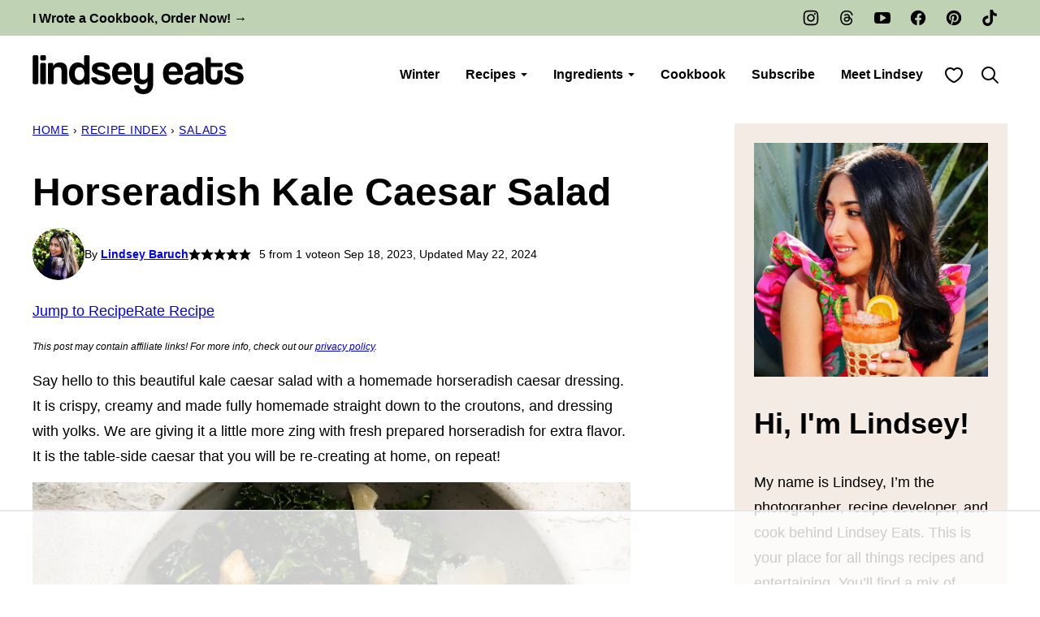

--- FILE ---
content_type: text/html; charset=UTF-8
request_url: https://lindseyeatsla.com/horseradish-kale-caesar-salad/
body_size: 93561
content:
<!DOCTYPE html><html lang="en-US">
<head><script data-no-optimize="1" data-cfasync="false">!function(){"use strict";const t={adt_ei:{identityApiKey:"plainText",source:"url",type:"plaintext",priority:1},adt_eih:{identityApiKey:"sha256",source:"urlh",type:"hashed",priority:2},sh_kit:{identityApiKey:"sha256",source:"urlhck",type:"hashed",priority:3}},e=Object.keys(t);function i(t){return function(t){const e=t.match(/((?=([a-z0-9._!#$%+^&*()[\]<>-]+))\2@[a-z0-9._-]+\.[a-z0-9._-]+)/gi);return e?e[0]:""}(function(t){return t.replace(/\s/g,"")}(t.toLowerCase()))}!async function(){const n=new URL(window.location.href),o=n.searchParams;let a=null;const r=Object.entries(t).sort(([,t],[,e])=>t.priority-e.priority).map(([t])=>t);for(const e of r){const n=o.get(e),r=t[e];if(!n||!r)continue;const c=decodeURIComponent(n),d="plaintext"===r.type&&i(c),s="hashed"===r.type&&c;if(d||s){a={value:c,config:r};break}}if(a){const{value:t,config:e}=a;window.adthrive=window.adthrive||{},window.adthrive.cmd=window.adthrive.cmd||[],window.adthrive.cmd.push(function(){window.adthrive.identityApi({source:e.source,[e.identityApiKey]:t},({success:i,data:n})=>{i?window.adthrive.log("info","Plugin","detectEmails",`Identity API called with ${e.type} email: ${t}`,n):window.adthrive.log("warning","Plugin","detectEmails",`Failed to call Identity API with ${e.type} email: ${t}`,n)})})}!function(t,e){const i=new URL(e);t.forEach(t=>i.searchParams.delete(t)),history.replaceState(null,"",i.toString())}(e,n)}()}();
</script><meta name='robots' content='index, follow, max-image-preview:large, max-snippet:-1, max-video-preview:-1' />
	<style>img:is([sizes="auto" i], [sizes^="auto," i]) { contain-intrinsic-size: 3000px 1500px }</style>
	<style data-no-optimize="1" data-cfasync="false">
	.adthrive-ad {
		margin-top: 10px;
		margin-bottom: 10px;
		text-align: center;
		overflow-x: visible;
		clear: both;
		line-height: 0;
	}
	.adthrive-device-desktop .adthrive-recipe, 
.adthrive-device-tablet .adthrive-recipe {
  float: right;
  clear: right;
  margin: 10px 0 10px 10px;
}

.x-col.post-text {
z-index: 2!important;
}

/* White Background For Mobile Sticky Video Player */
.adthrive-collapse-mobile-background {
background-color: #fff!important;
}
.adthrive-top-collapse-close > svg > * {
stroke: black;
font-family: sans-serif;
}
.adthrive-top-collapse-wrapper-video-title,
.adthrive-top-collapse-wrapper-bar a a.adthrive-learn-more-link {
color: black!important;
}
/* END White Background For Mobile Sticky Video Player */

body.archive .adthrive-content {
  grid-column: 1 / -1;
}

/*this was added to allow the sidebar ads to be sticky*/
.Wrapper-Inner {
    overflow-x: visible !important;
}

body.slick-filmstrip-toolbar-showing .adthrive-sidebar > div {
    transform: translateY(70px);
}

/* for final sticky SB */
.adthrive-sidebar.adthrive-stuck {
margin-top: 95px;
z-index: 9!important;
}
/* for ESSAs */
.adthrive-sticky-sidebar > div {
top: 95px!important;
}

body.page .adthrive-content {
max-width: 1200px;
overflow: hidden;
}

/* Mobile Sticky Video Player Defaults */
.adthrive-collapse-mobile-background {
max-height:153px;
}
.adthrive-player-position.adthrive-collapse-mobile.adthrive-collapse-top-center.adthrive-player-without-wrapper-text {
padding-top:0px !important;
}
/* END Mobile Sticky Video Player Defaults */</style>
<script data-no-optimize="1" data-cfasync="false">
	window.adthriveCLS = {
		enabledLocations: ['Content', 'Recipe'],
		injectedSlots: [],
		injectedFromPlugin: true,
		branch: '141e889',bucket: 'prod',			};
	window.adthriveCLS.siteAds = {"betaTester":false,"targeting":[{"value":"6124eb951850f35ac5f9e220","key":"siteId"},{"value":"6233884dc088d2708820e900","key":"organizationId"},{"value":"Lindsey Eats","key":"siteName"},{"value":"AdThrive Edge","key":"service"},{"value":"on","key":"bidding"},{"value":["Food"],"key":"verticals"}],"siteUrl":"https://lindseyeatsla.com/","siteId":"6124eb951850f35ac5f9e220","siteName":"Lindsey Eats","breakpoints":{"tablet":768,"desktop":1024},"cloudflare":null,"adUnits":[{"sequence":null,"thirdPartyAdUnitName":null,"targeting":[{"value":["Header"],"key":"location"}],"devices":["tablet"],"name":"Header","sticky":false,"location":"Header","dynamic":{"pageSelector":"","spacing":0,"max":1,"lazyMax":null,"enable":true,"lazy":false,"elementSelector":".site-header","skip":0,"classNames":[],"position":"beforebegin","every":1,"enabled":true},"stickyOverlapSelector":"","adSizes":[[728,90],[320,50],[468,60],[970,90],[1,1],[320,100],[970,250],[300,50],[728,250]],"priority":399,"autosize":true},{"sequence":1,"thirdPartyAdUnitName":null,"targeting":[{"value":["Sidebar"],"key":"location"}],"devices":["desktop"],"name":"Sidebar_1","sticky":false,"location":"Sidebar","dynamic":{"pageSelector":"","spacing":0,"max":1,"lazyMax":null,"enable":true,"lazy":false,"elementSelector":".sidebar-primary .block-area-sidebar > *","skip":0,"classNames":[],"position":"afterend","every":1,"enabled":true},"stickyOverlapSelector":"","adSizes":[[300,250],[250,250],[300,600],[120,240],[160,600],[300,1050],[336,280],[320,50],[320,100],[1,1],[300,420],[300,50]],"priority":299,"autosize":true},{"sequence":9,"thirdPartyAdUnitName":null,"targeting":[{"value":["Sidebar"],"key":"location"},{"value":true,"key":"sticky"}],"devices":["desktop"],"name":"Sidebar_9","sticky":true,"location":"Sidebar","dynamic":{"pageSelector":"","spacing":0,"max":1,"lazyMax":null,"enable":true,"lazy":false,"elementSelector":".sidebar-primary .block-area-sidebar","skip":0,"classNames":[],"position":"beforeend","every":1,"enabled":true},"stickyOverlapSelector":".site-footer","adSizes":[[300,250],[250,250],[300,600],[120,240],[160,600],[300,1050],[336,280],[320,50],[320,100],[1,1],[300,420],[300,50]],"priority":291,"autosize":true},{"sequence":null,"thirdPartyAdUnitName":null,"targeting":[{"value":["Content"],"key":"location"}],"devices":["desktop","tablet","phone"],"name":"Content","sticky":false,"location":"Content","dynamic":{"pageSelector":"body.home","spacing":0.85,"max":3,"lazyMax":null,"enable":true,"lazy":false,"elementSelector":".entry-content > .block-post-listing","skip":1,"classNames":[],"position":"afterend","every":1,"enabled":true},"stickyOverlapSelector":"","adSizes":[[120,240],[250,250],[300,250],[320,50],[320,100],[336,280],[468,60],[728,90],[970,90],[1,1],[300,300],[552,334],[300,50],[728,250],[970,250],[1,2]],"priority":199,"autosize":true},{"sequence":null,"thirdPartyAdUnitName":null,"targeting":[{"value":["Content"],"key":"location"}],"devices":["desktop"],"name":"Content","sticky":false,"location":"Content","dynamic":{"pageSelector":"body.single, body.page:not(.home)","spacing":0.85,"max":3,"lazyMax":96,"enable":true,"lazy":true,"elementSelector":".entry-content > *:not(h2):not(h3):not(h4):not(.block-area-table-of-contents)","skip":4,"classNames":[],"position":"afterend","every":1,"enabled":true},"stickyOverlapSelector":"","adSizes":[[120,240],[250,250],[300,250],[320,50],[320,100],[336,280],[468,60],[728,90],[970,90],[1,1],[300,300],[552,334],[300,50],[728,250],[970,250],[1,2]],"priority":199,"autosize":true},{"sequence":null,"thirdPartyAdUnitName":null,"targeting":[{"value":["Content"],"key":"location"}],"devices":["tablet","phone"],"name":"Content","sticky":false,"location":"Content","dynamic":{"pageSelector":"body.single, body.page:not(.home)","spacing":0.85,"max":3,"lazyMax":96,"enable":true,"lazy":true,"elementSelector":".entry-content > *:not(h2):not(h3):not(h4):not(.block-area-table-of-contents)","skip":4,"classNames":[],"position":"afterend","every":1,"enabled":true},"stickyOverlapSelector":"","adSizes":[[120,240],[250,250],[300,250],[320,50],[320,100],[336,280],[468,60],[728,90],[970,90],[1,1],[300,300],[552,334],[300,50],[728,250],[970,250],[1,2]],"priority":199,"autosize":true},{"sequence":null,"thirdPartyAdUnitName":null,"targeting":[{"value":["Content"],"key":"location"}],"devices":["desktop","tablet","phone"],"name":"Content","sticky":false,"location":"Content","dynamic":{"pageSelector":"body.archive","spacing":0,"max":3,"lazyMax":null,"enable":true,"lazy":false,"elementSelector":".block-post-listing__inner > .post-summary:nth-of-type(4n)","skip":0,"classNames":[],"position":"afterend","every":1,"enabled":true},"stickyOverlapSelector":"","adSizes":[[120,240],[250,250],[300,250],[320,50],[320,100],[336,280],[468,60],[728,90],[970,90],[1,1],[300,300],[552,334],[300,50],[728,250],[970,250],[1,2]],"priority":199,"autosize":true},{"sequence":null,"thirdPartyAdUnitName":null,"targeting":[{"value":["Recipe"],"key":"location"}],"devices":["desktop","tablet"],"name":"Recipe","sticky":false,"location":"Recipe","dynamic":{"pageSelector":"","spacing":0.6,"max":2,"lazyMax":97,"enable":true,"lazy":true,"elementSelector":".wprm-recipe-equipment-container li, .wprm-recipe-ingredients-container li, .wprm-recipe-instructions-container li\n","skip":0,"classNames":[],"position":"beforebegin","every":1,"enabled":true},"stickyOverlapSelector":"","adSizes":[[120,240],[250,250],[300,250],[320,50],[320,100],[1,1],[300,50],[1,2],[320,300],[300,390]],"priority":-101,"autosize":true},{"sequence":1,"thirdPartyAdUnitName":null,"targeting":[{"value":["Recipe"],"key":"location"}],"devices":["phone"],"name":"Recipe_1","sticky":false,"location":"Recipe","dynamic":{"pageSelector":"","spacing":0,"max":1,"lazyMax":null,"enable":true,"lazy":false,"elementSelector":".wprm-recipe-ingredients-container","skip":0,"classNames":[],"position":"beforebegin","every":1,"enabled":true},"stickyOverlapSelector":"","adSizes":[[120,240],[250,250],[300,250],[320,50],[320,100],[1,1],[300,50],[1,2],[320,300],[300,390]],"priority":-101,"autosize":true},{"sequence":2,"thirdPartyAdUnitName":null,"targeting":[{"value":["Recipe"],"key":"location"}],"devices":["phone"],"name":"Recipe_2","sticky":false,"location":"Recipe","dynamic":{"pageSelector":"","spacing":0.6,"max":2,"lazyMax":7,"enable":true,"lazy":true,"elementSelector":".wprm-recipe-ingredients-container, .wprm-recipe-instructions-container li","skip":0,"classNames":[],"position":"afterend","every":1,"enabled":true},"stickyOverlapSelector":"","adSizes":[[120,240],[250,250],[300,250],[320,50],[320,100],[1,1],[300,50],[1,2],[320,300],[300,390]],"priority":-102,"autosize":true},{"sequence":null,"thirdPartyAdUnitName":null,"targeting":[{"value":["Below Post"],"key":"location"}],"devices":["desktop","tablet","phone"],"name":"Below_Post","sticky":false,"location":"Below Post","dynamic":{"pageSelector":"","spacing":0.7,"max":0,"lazyMax":10,"enable":true,"lazy":true,"elementSelector":".comment-respond, .comment-list > li","skip":0,"classNames":[],"position":"afterend","every":1,"enabled":true},"stickyOverlapSelector":"","adSizes":[[120,240],[250,250],[300,250],[320,50],[320,100],[336,280],[468,60],[728,90],[1,1]],"priority":99,"autosize":true},{"sequence":null,"thirdPartyAdUnitName":null,"targeting":[{"value":["Footer"],"key":"location"},{"value":true,"key":"sticky"}],"devices":["desktop","tablet","phone"],"name":"Footer","sticky":true,"location":"Footer","dynamic":{"pageSelector":"","spacing":0,"max":1,"lazyMax":null,"enable":true,"lazy":false,"elementSelector":"body","skip":0,"classNames":[],"position":"beforeend","every":1,"enabled":true},"stickyOverlapSelector":"","adSizes":[[320,50],[320,100],[728,90],[970,90],[468,60],[1,1],[300,50]],"priority":-1,"autosize":true}],"adDensityLayout":{"mobile":{"adDensity":0.24,"onePerViewport":false},"pageOverrides":[{"mobile":{"adDensity":0.28,"onePerViewport":true},"note":null,"pageSelector":"body.home","desktop":{"adDensity":0.28,"onePerViewport":true}},{"mobile":{"adDensity":0.28,"onePerViewport":true},"note":null,"pageSelector":"body.archive","desktop":{"adDensity":0.28,"onePerViewport":true}}],"desktop":{"adDensity":0.2,"onePerViewport":false}},"adDensityEnabled":true,"siteExperiments":[],"adTypes":{"sponsorTileDesktop":true,"interscrollerDesktop":true,"nativeBelowPostDesktop":true,"miniscroller":true,"largeFormatsMobile":true,"nativeMobileContent":true,"inRecipeRecommendationMobile":true,"nativeMobileRecipe":true,"sponsorTileMobile":true,"expandableCatalogAdsMobile":true,"frameAdsMobile":true,"outstreamMobile":true,"nativeHeaderMobile":true,"frameAdsDesktop":true,"inRecipeRecommendationDesktop":true,"expandableFooterDesktop":true,"nativeDesktopContent":true,"outstreamDesktop":true,"animatedFooter":true,"skylineHeader":false,"expandableFooter":true,"nativeDesktopSidebar":true,"videoFootersMobile":true,"videoFootersDesktop":true,"interscroller":true,"nativeDesktopRecipe":true,"nativeHeaderDesktop":true,"nativeBelowPostMobile":true,"expandableCatalogAdsDesktop":true,"largeFormatsDesktop":true},"adOptions":{"theTradeDesk":true,"rtbhouse":true,"undertone":true,"sidebarConfig":{"dynamicStickySidebar":{"minHeight":1800,"enabled":false,"blockedSelectors":[]}},"footerCloseButton":false,"teads":true,"seedtag":true,"pmp":true,"thirtyThreeAcross":true,"sharethrough":true,"optimizeVideoPlayersForEarnings":true,"removeVideoTitleWrapper":true,"pubMatic":true,"contentTermsFooterEnabled":false,"infiniteScroll":false,"longerVideoAdPod":true,"yahoossp":true,"spa":false,"stickyContainerConfig":{"recipeDesktop":{"minHeight":null,"enabled":false},"blockedSelectors":[],"stickyHeaderSelectors":[],"content":{"minHeight":null,"enabled":false},"recipeMobile":{"minHeight":null,"enabled":false}},"sonobi":true,"gatedPrint":{"printClasses":[],"siteEmailServiceProviderId":null,"defaultOptIn":false,"enabled":false,"newsletterPromptEnabled":false},"yieldmo":true,"footerSelector":"","consentMode":{"enabled":false,"customVendorList":""},"amazonUAM":true,"gamMCMEnabled":true,"gamMCMChildNetworkCode":"22576290879","stickyContainerAds":false,"rubicon":true,"conversant":true,"openx":true,"customCreativeEnabled":true,"mobileHeaderHeight":1,"secColor":"#000000","unruly":true,"mediaGrid":true,"bRealTime":true,"adInViewTime":null,"gumgum":true,"comscoreFooter":true,"desktopInterstitial":false,"amx":true,"footerCloseButtonDesktop":false,"ozone":true,"isAutoOptimized":true,"adform":true,"comscoreTAL":true,"targetaff":false,"bgColor":"#FFFFFF","advancePlaylistOptions":{"playlistPlayer":{"enabled":true},"relatedPlayer":{"enabled":true,"applyToFirst":true}},"kargo":true,"liveRampATS":true,"footerCloseButtonMobile":false,"interstitialBlockedPageSelectors":"","prioritizeShorterVideoAds":true,"allowSmallerAdSizes":true,"comscore":"Food","blis":true,"wakeLock":{"desktopEnabled":true,"mobileValue":15,"mobileEnabled":true,"desktopValue":30},"mobileInterstitial":false,"tripleLift":true,"sensitiveCategories":["alc","ast","cbd","cosm","dat","gamc","pol","sst","ssr","srh","ske","wtl"],"liveRamp":true,"mobileInterstitialBlockedPageSelectors":"","adthriveEmailIdentity":true,"criteo":true,"nativo":true,"infiniteScrollOptions":{"selector":"","heightThreshold":0},"siteAttributes":{"mobileHeaderSelectors":[],"desktopHeaderSelectors":[]},"dynamicContentSlotLazyLoading":true,"clsOptimizedAds":true,"ogury":true,"verticals":["Food"],"inImage":false,"stackadapt":true,"usCMP":{"defaultOptIn":false,"enabled":false,"regions":[]},"advancePlaylist":true,"medianet":true,"delayLoading":true,"inImageZone":null,"appNexus":true,"rise":true,"liveRampId":"","infiniteScrollRefresh":false,"indexExchange":true},"siteAdsProfiles":[],"thirdPartySiteConfig":{"partners":{"discounts":[]}},"featureRollouts":{"disable-delay-loading-good-cwv":{"featureRolloutId":43,"data":null,"enabled":true},"erp":{"featureRolloutId":19,"data":null,"enabled":false}},"videoPlayers":{"contextual":{"autoplayCollapsibleEnabled":true,"overrideEmbedLocation":false,"defaultPlayerType":"static"},"videoEmbed":"wordpress","footerSelector":"#prefooter","contentSpecificPlaylists":[],"players":[{"devices":["desktop","mobile"],"formattedType":"Stationary Related","description":"","id":4075736,"title":"Stationary related player - desktop and mobile","type":"stationaryRelated","enabled":true,"playerId":"dGq9nJbM"},{"playlistId":"","pageSelector":"","devices":["mobile"],"mobileLocation":"top-center","description":"","skip":0,"title":"Sticky related player - mobile","type":"stickyRelated","enabled":true,"formattedType":"Sticky Related","elementSelector":".entry-content > *:has(img):not(.post-header)","id":4075738,"position":"afterend","saveVideoCloseState":false,"shuffle":false,"mobileHeaderSelector":".site-header","playerId":"dGq9nJbM"},{"playlistId":"","pageSelector":"","devices":["desktop"],"description":"","skip":0,"title":"Sticky related player - desktop","type":"stickyRelated","enabled":true,"formattedType":"Sticky Related","elementSelector":".entry-content > *:has(img):not(.post-header)","id":4075737,"position":"afterend","saveVideoCloseState":false,"shuffle":false,"mobileHeaderSelector":null,"playerId":"dGq9nJbM"},{"playlistId":"K3cEbHRO","pageSelector":"body.single","devices":["mobile"],"mobileLocation":"top-center","description":"","skip":0,"title":"MY LATEST VIDEOS","type":"stickyPlaylist","enabled":true,"footerSelector":"#prefooter","formattedType":"Sticky Playlist","elementSelector":".entry-content > *:has(img):not(.post-header)","id":4075740,"position":"afterend","saveVideoCloseState":false,"shuffle":true,"mobileHeaderSelector":".site-header","playerId":"wLodYGlQ","isCompleted":true},{"playlistId":"K3cEbHRO","pageSelector":"body.single","devices":["desktop"],"description":"","skip":0,"title":"MY LATEST VIDEOS","type":"stickyPlaylist","enabled":true,"footerSelector":"#prefooter","formattedType":"Sticky Playlist","elementSelector":".entry-content > *:has(img):not(.post-header)","id":4075739,"position":"afterend","saveVideoCloseState":false,"shuffle":true,"mobileHeaderSelector":null,"playerId":"wLodYGlQ","isCompleted":true}],"partners":{"theTradeDesk":true,"unruly":true,"mediaGrid":true,"undertone":true,"gumgum":true,"seedtag":true,"amx":true,"ozone":true,"adform":true,"pmp":true,"kargo":true,"connatix":true,"stickyOutstream":{"desktop":{"enabled":true},"blockedPageSelectors":"","mobileLocation":"bottom-left","allowOnHomepage":true,"mobile":{"enabled":true},"saveVideoCloseState":false,"mobileHeaderSelector":null,"allowForPageWithStickyPlayer":{"enabled":true}},"sharethrough":true,"blis":true,"tripleLift":true,"pubMatic":true,"criteo":true,"yahoossp":true,"nativo":true,"stackadapt":true,"yieldmo":true,"amazonUAM":true,"medianet":true,"rubicon":true,"appNexus":true,"rise":true,"openx":true,"indexExchange":true}}};</script>

<script data-no-optimize="1" data-cfasync="false">
(function(w, d) {
	w.adthrive = w.adthrive || {};
	w.adthrive.cmd = w.adthrive.cmd || [];
	w.adthrive.plugin = 'adthrive-ads-3.10.0';
	w.adthrive.host = 'ads.adthrive.com';
	w.adthrive.integration = 'plugin';

	var commitParam = (w.adthriveCLS && w.adthriveCLS.bucket !== 'prod' && w.adthriveCLS.branch) ? '&commit=' + w.adthriveCLS.branch : '';

	var s = d.createElement('script');
	s.async = true;
	s.referrerpolicy='no-referrer-when-downgrade';
	s.src = 'https://' + w.adthrive.host + '/sites/6124eb951850f35ac5f9e220/ads.min.js?referrer=' + w.encodeURIComponent(w.location.href) + commitParam + '&cb=' + (Math.floor(Math.random() * 100) + 1) + '';
	var n = d.getElementsByTagName('script')[0];
	n.parentNode.insertBefore(s, n);
})(window, document);
</script>
<link rel="dns-prefetch" href="https://ads.adthrive.com/"><link rel="preconnect" href="https://ads.adthrive.com/"><link rel="preconnect" href="https://ads.adthrive.com/" crossorigin>
	<!-- This site is optimized with the Yoast SEO Premium plugin v26.7 (Yoast SEO v26.7) - https://yoast.com/wordpress/plugins/seo/ -->
	<title>Horseradish Kale Caesar Salad | Lindsey Eats</title>
<link crossorigin data-rocket-preconnect href="https://ads.adthrive.com" rel="preconnect">
<link crossorigin data-rocket-preconnect href="https://faves.grow.me" rel="preconnect">
<link crossorigin data-rocket-preconnect href="https://assets.pinterest.com" rel="preconnect">
<link crossorigin data-rocket-preconnect href="https://www.googletagmanager.com" rel="preconnect">
	<meta name="description" content="Say hello to this beautiful kale caesar salad, with a homemade horseradish caesar dressing. It is crispy, creamy and delicious!" />
	<link rel="canonical" href="https://lindseyeatsla.com/horseradish-kale-caesar-salad/" />
	<meta property="og:locale" content="en_US" />
	<meta property="og:type" content="article" />
	<meta property="og:title" content="Horseradish Kale Caesar Salad" />
	<meta property="og:description" content="Say hello to this beautiful kale caesar salad, with a homemade horseradish caesar dressing. It is crispy, creamy and delicious!" />
	<meta property="og:url" content="https://lindseyeatsla.com/horseradish-kale-caesar-salad/" />
	<meta property="og:site_name" content="Lindsey Eats" />
	<meta property="article:publisher" content="https://www.facebook.com/lindseyeatsla/" />
	<meta property="article:published_time" content="2023-09-18T20:34:28+00:00" />
	<meta property="article:modified_time" content="2024-05-22T17:41:04+00:00" />
	<meta property="og:image" content="https://lindseyeatsla.com/wp-content/uploads/2021/01/Lindseyeatsla_Caesar_Salad_Horseradish_Dressing_Kale-9.jpg" />
	<meta property="og:image:width" content="1280" />
	<meta property="og:image:height" content="1600" />
	<meta property="og:image:type" content="image/jpeg" />
	<meta name="author" content="Lindsey Baruch" />
	<meta name="twitter:card" content="summary_large_image" />
	<meta name="twitter:label1" content="Written by" />
	<meta name="twitter:data1" content="Lindsey Baruch" />
	<meta name="twitter:label2" content="Est. reading time" />
	<meta name="twitter:data2" content="4 minutes" />
	<script type="application/ld+json" class="yoast-schema-graph">{"@context":"https://schema.org","@graph":[{"@type":"Article","@id":"https://lindseyeatsla.com/horseradish-kale-caesar-salad/#article","isPartOf":{"@id":"https://lindseyeatsla.com/horseradish-kale-caesar-salad/"},"author":{"name":"Lindsey Baruch","@id":"https://lindseyeatsla.com/#/schema/person/6048fd276df938255921d5b9a81f9585"},"headline":"Horseradish Kale Caesar Salad","datePublished":"2023-09-18T20:34:28+00:00","dateModified":"2024-05-22T17:41:04+00:00","wordCount":985,"commentCount":0,"publisher":{"@id":"https://lindseyeatsla.com/#organization"},"image":{"@id":"https://lindseyeatsla.com/horseradish-kale-caesar-salad/#primaryimage"},"thumbnailUrl":"https://lindseyeatsla.com/wp-content/uploads/2021/01/Lindseyeatsla_Caesar_Salad_Horseradish_Dressing_Kale-9.jpg","keywords":["caesar","horseradish","kale","salad"],"articleSection":["Appetizers","Christmas","Dinner","Fall","Healthy-ish","Lunch","Mains","Recipes","Salads","Thanksgiving","Vegetarian","Winter"],"inLanguage":"en-US","potentialAction":[{"@type":"CommentAction","name":"Comment","target":["https://lindseyeatsla.com/horseradish-kale-caesar-salad/#respond"]}]},{"@type":"WebPage","@id":"https://lindseyeatsla.com/horseradish-kale-caesar-salad/","url":"https://lindseyeatsla.com/horseradish-kale-caesar-salad/","name":"Horseradish Kale Caesar Salad | Lindsey Eats","isPartOf":{"@id":"https://lindseyeatsla.com/#website"},"primaryImageOfPage":{"@id":"https://lindseyeatsla.com/horseradish-kale-caesar-salad/#primaryimage"},"image":{"@id":"https://lindseyeatsla.com/horseradish-kale-caesar-salad/#primaryimage"},"thumbnailUrl":"https://lindseyeatsla.com/wp-content/uploads/2021/01/Lindseyeatsla_Caesar_Salad_Horseradish_Dressing_Kale-9.jpg","datePublished":"2023-09-18T20:34:28+00:00","dateModified":"2024-05-22T17:41:04+00:00","description":"Say hello to this beautiful kale caesar salad, with a homemade horseradish caesar dressing. It is crispy, creamy and delicious!","breadcrumb":{"@id":"https://lindseyeatsla.com/horseradish-kale-caesar-salad/#breadcrumb"},"inLanguage":"en-US","potentialAction":[{"@type":"ReadAction","target":["https://lindseyeatsla.com/horseradish-kale-caesar-salad/"]}]},{"@type":"ImageObject","inLanguage":"en-US","@id":"https://lindseyeatsla.com/horseradish-kale-caesar-salad/#primaryimage","url":"https://lindseyeatsla.com/wp-content/uploads/2021/01/Lindseyeatsla_Caesar_Salad_Horseradish_Dressing_Kale-9.jpg","contentUrl":"https://lindseyeatsla.com/wp-content/uploads/2021/01/Lindseyeatsla_Caesar_Salad_Horseradish_Dressing_Kale-9.jpg","width":1280,"height":1600,"caption":"Bowl of kale Caesar salad with croutons, shaved cheese, and horseradish dressing."},{"@type":"BreadcrumbList","@id":"https://lindseyeatsla.com/horseradish-kale-caesar-salad/#breadcrumb","itemListElement":[{"@type":"ListItem","position":1,"name":"Home","item":"https://lindseyeatsla.com/"},{"@type":"ListItem","position":2,"name":"Recipe Index","item":"https://lindseyeatsla.com/recipe-index/"},{"@type":"ListItem","position":3,"name":"Salads","item":"https://lindseyeatsla.com/category/recipes/salads/"},{"@type":"ListItem","position":4,"name":"Horseradish Kale Caesar Salad"}]},{"@type":"WebSite","@id":"https://lindseyeatsla.com/#website","url":"https://lindseyeatsla.com/","name":"LindseyeatsLA","description":"","publisher":{"@id":"https://lindseyeatsla.com/#organization"},"potentialAction":[{"@type":"SearchAction","target":{"@type":"EntryPoint","urlTemplate":"https://lindseyeatsla.com/?s={search_term_string}"},"query-input":{"@type":"PropertyValueSpecification","valueRequired":true,"valueName":"search_term_string"}}],"inLanguage":"en-US"},{"@type":"Organization","@id":"https://lindseyeatsla.com/#organization","name":"Lindsey Eats","url":"https://lindseyeatsla.com/","logo":{"@type":"ImageObject","inLanguage":"en-US","@id":"https://lindseyeatsla.com/#/schema/logo/image/","url":"https://lindseyeatsla.com/wp-content/uploads/2024/10/Untitled-design-copy.jpg","contentUrl":"https://lindseyeatsla.com/wp-content/uploads/2024/10/Untitled-design-copy.jpg","width":600,"height":600,"caption":"Lindsey Eats"},"image":{"@id":"https://lindseyeatsla.com/#/schema/logo/image/"},"sameAs":["https://www.facebook.com/lindseyeatsla/","https://www.instagram.com/lindseyeats/","https://www.youtube.com/channel/UCe3yiM2g_g_psSMn6xj1G-g","https://www.tiktok.com/@lindseyeatsla","https://www.pinterest.com/lindseyeats/","https://www.threads.net/@lindseyeats"]},{"@type":"Person","@id":"https://lindseyeatsla.com/#/schema/person/6048fd276df938255921d5b9a81f9585","name":"Lindsey Baruch","image":{"@type":"ImageObject","inLanguage":"en-US","@id":"https://lindseyeatsla.com/#/schema/person/image/","url":"https://secure.gravatar.com/avatar/e49101565a6f2c15fb53e760b96c117a90857f5c9b05195d4c535f920484b944?s=96&d=mm&r=g","contentUrl":"https://secure.gravatar.com/avatar/e49101565a6f2c15fb53e760b96c117a90857f5c9b05195d4c535f920484b944?s=96&d=mm&r=g","caption":"Lindsey Baruch"},"description":"Hi! I’m Lindsey! I am the photographer, recipe developer, writer, and cook behind Lindsey Eats! This site is dedicated to all things recipes, food, travel &amp; lifestyle. Here you’ll find the classics, as well as all my go-to weeknight dinner recipes, snacks &amp; appetizers (I am an app lover through and through!) and more with seasonality in mind!","sameAs":["https://lindseyeatsla.com/about/"],"knowsAbout":["Food Blogging. Recipe Development","Food Photography","Vegan Recipes","Plant-Based Recipes","Social Media"],"jobTitle":"Food Blogger, Founder","worksFor":"Lindsey Eats"},{"@type":"Recipe","name":"Horseradish Kale Caesar Salad","author":{"@id":"https://lindseyeatsla.com/#/schema/person/6048fd276df938255921d5b9a81f9585"},"description":"Say hello to this beautiful kale caesar salad, with a homemade horseradish caesar dressing. It is crispy, creamy and delicious!","datePublished":"2023-09-18T20:34:28+00:00","image":["https://lindseyeatsla.com/wp-content/uploads/2021/01/Lindseyeatsla_Caesar_Salad_Horseradish_Dressing_Kale-9.jpg","https://lindseyeatsla.com/wp-content/uploads/2021/01/Lindseyeatsla_Caesar_Salad_Horseradish_Dressing_Kale-9-500x500.jpg","https://lindseyeatsla.com/wp-content/uploads/2021/01/Lindseyeatsla_Caesar_Salad_Horseradish_Dressing_Kale-9-500x375.jpg","https://lindseyeatsla.com/wp-content/uploads/2021/01/Lindseyeatsla_Caesar_Salad_Horseradish_Dressing_Kale-9-480x270.jpg"],"recipeYield":["2"],"prepTime":"PT10M","cookTime":"PT20M","totalTime":"PT30M","recipeIngredient":["7 ounce sourdough loaf (cubed into bite-sized pieces)","Kosher salt and freshly ground black pepper (to taste)","2 tablespoons extra-virgin olive oil","2  garlic cloves","3 o 4  oil-packed anchovies","1 teaspoon dijon mustard","Kosher salt and freshly ground black pepper","2  egg yolks","Juice of 1/2 lemon (adjust with more to preference)","¼ cup extra-virgin olive oil","1/4 cup shredded parmesan (plus shaved parmesan for serving)","1 teaspoon horseradish","4 cups mixed kale"],"recipeInstructions":[{"@type":"HowToStep","text":"Preheat your oven to 350 degrees. Place your bite-sized cubed bread on a baking sheet with parchment paper. Toss with kosher salt, freshly ground black pepper and extra-virgin olive oil and bake for 20 to 25 minutes until your croutons are toasty and golden brown. Let cool for about 5 to 10 minutes.","name":"Preheat your oven to 350 degrees. Place your bite-sized cubed bread on a baking sheet with parchment paper. Toss with kosher salt, freshly ground black pepper and extra-virgin olive oil and bake for 20 to 25 minutes until your croutons are toasty and golden brown. Let cool for about 5 to 10 minutes.","url":"https://lindseyeatsla.com/horseradish-kale-caesar-salad/#wprm-recipe-7068-step-0-0"},{"@type":"HowToStep","text":"In the meantime, make your horseradish caesar dressing. In the base of a large salad bowl, or large mixing bowl, start by adding garlic, anchovies, dijon mustard, kosher salt and freshly ground black pepper. Fork the mixture until a paste forms, about 2 to 3 minutes. This will be the start of your emulsion.","name":"In the meantime, make your horseradish caesar dressing. In the base of a large salad bowl, or large mixing bowl, start by adding garlic, anchovies, dijon mustard, kosher salt and freshly ground black pepper. Fork the mixture until a paste forms, about 2 to 3 minutes. This will be the start of your emulsion.","url":"https://lindseyeatsla.com/horseradish-kale-caesar-salad/#wprm-recipe-7068-step-0-1"},{"@type":"HowToStep","text":"Next, add your egg yolks and lemon juice. Whisk well until combined and emulsified as you slowly stream in your extra-virgin olive oil. Lastly, add in your shredded parmesan cheese and horseradish, mixing and whisking until it is all combined and a creamy dressing forms.","name":"Next, add your egg yolks and lemon juice. Whisk well until combined and emulsified as you slowly stream in your extra-virgin olive oil. Lastly, add in your shredded parmesan cheese and horseradish, mixing and whisking until it is all combined and a creamy dressing forms.","url":"https://lindseyeatsla.com/horseradish-kale-caesar-salad/#wprm-recipe-7068-step-0-2"},{"@type":"HowToStep","text":"Stem your kale(s), discarding any tough stems, and add directly in your large mixing bowl with the dressing. Toss to combine, and massage well with your hands, about 5 minutes. Massaging the kale will help get out the bitterness and soften up the leaves.","name":"Stem your kale(s), discarding any tough stems, and add directly in your large mixing bowl with the dressing. Toss to combine, and massage well with your hands, about 5 minutes. Massaging the kale will help get out the bitterness and soften up the leaves.","url":"https://lindseyeatsla.com/horseradish-kale-caesar-salad/#wprm-recipe-7068-step-0-3"},{"@type":"HowToStep","text":"In the same bowl with your tossed kale and dressing, add your cooled croutons. Finish with shaved parmesan and a big crank of black pepper.","name":"In the same bowl with your tossed kale and dressing, add your cooled croutons. Finish with shaved parmesan and a big crank of black pepper.","url":"https://lindseyeatsla.com/horseradish-kale-caesar-salad/#wprm-recipe-7068-step-0-4"}],"aggregateRating":{"@type":"AggregateRating","ratingValue":"5","ratingCount":"1"},"recipeCategory":["Salad"],"recipeCuisine":["American"],"keywords":"Horseradish Kale Caesar Salad","nutrition":{"@type":"NutritionInformation","calories":"727 kcal","carbohydrateContent":"54 g","proteinContent":"18 g","fatContent":"50 g","saturatedFatContent":"8 g","cholesterolContent":"206 mg","sodiumContent":"1159 mg","fiberContent":"2 g","sugarContent":"5 g","unsaturatedFatContent":"39 g","servingSize":"1 serving"},"@id":"https://lindseyeatsla.com/horseradish-kale-caesar-salad/#recipe","isPartOf":{"@id":"https://lindseyeatsla.com/horseradish-kale-caesar-salad/#article"},"mainEntityOfPage":"https://lindseyeatsla.com/horseradish-kale-caesar-salad/"}]}</script>
	<!-- / Yoast SEO Premium plugin. -->


<link rel='dns-prefetch' href='//www.googletagmanager.com' />

<link rel="alternate" type="application/rss+xml" title="Lindsey Eats &raquo; Feed" href="https://lindseyeatsla.com/feed/" />
<link rel="alternate" type="application/rss+xml" title="Lindsey Eats &raquo; Comments Feed" href="https://lindseyeatsla.com/comments/feed/" />
<link rel="alternate" type="application/rss+xml" title="Lindsey Eats &raquo; Horseradish Kale Caesar Salad Comments Feed" href="https://lindseyeatsla.com/horseradish-kale-caesar-salad/feed/" />
<link rel="alternate" type="application/rss+xml" title="Lindsey Eats &raquo; Stories Feed" href="https://lindseyeatsla.com/web-stories/feed/"><script>(()=>{"use strict";const e=[400,500,600,700,800,900],t=e=>`wprm-min-${e}`,n=e=>`wprm-max-${e}`,s=new Set,o="ResizeObserver"in window,r=o?new ResizeObserver((e=>{for(const t of e)c(t.target)})):null,i=.5/(window.devicePixelRatio||1);function c(s){const o=s.getBoundingClientRect().width||0;for(let r=0;r<e.length;r++){const c=e[r],a=o<=c+i;o>c+i?s.classList.add(t(c)):s.classList.remove(t(c)),a?s.classList.add(n(c)):s.classList.remove(n(c))}}function a(e){s.has(e)||(s.add(e),r&&r.observe(e),c(e))}!function(e=document){e.querySelectorAll(".wprm-recipe").forEach(a)}();if(new MutationObserver((e=>{for(const t of e)for(const e of t.addedNodes)e instanceof Element&&(e.matches?.(".wprm-recipe")&&a(e),e.querySelectorAll?.(".wprm-recipe").forEach(a))})).observe(document.documentElement,{childList:!0,subtree:!0}),!o){let e=0;addEventListener("resize",(()=>{e&&cancelAnimationFrame(e),e=requestAnimationFrame((()=>s.forEach(c)))}),{passive:!0})}})();</script><link rel='stylesheet' id='sbi_styles-css' href='https://lindseyeatsla.com/wp-content/cache/background-css/1/lindseyeatsla.com/wp-content/plugins/instagram-feed/css/sbi-styles.min.css?ver=6.10.0&wpr_t=1769046824' media='all' />
<link rel='stylesheet' id='wp-block-library-css' href='https://lindseyeatsla.com/wp-includes/css/dist/block-library/style.min.css?ver=6.8.3' media='all' />
<link data-minify="1" rel='stylesheet' id='block-about-css' href='https://lindseyeatsla.com/wp-content/cache/min/1/wp-content/themes/lindseyeats-2024/blocks/about/style.css?ver=1741191422' media='all' />
<link data-minify="1" rel='stylesheet' id='block-as-seen-in-css' href='https://lindseyeatsla.com/wp-content/cache/min/1/wp-content/themes/lindseyeats-2024/blocks/as-seen-in/style.css?ver=1741191422' media='all' />
<link data-minify="1" rel='stylesheet' id='block-author-box-css' href='https://lindseyeatsla.com/wp-content/cache/min/1/wp-content/themes/lindseyeats-2024/blocks/author-box/style.css?ver=1741191422' media='all' />
<link data-minify="1" rel='stylesheet' id='block-content-image-css' href='https://lindseyeatsla.com/wp-content/cache/min/1/wp-content/themes/lindseyeats-2024/blocks/content-image/style.css?ver=1741191422' media='all' />
<link data-minify="1" rel='stylesheet' id='block-cookbook-css' href='https://lindseyeatsla.com/wp-content/cache/min/1/wp-content/themes/lindseyeats-2024/blocks/cookbook/style.css?ver=1741191422' media='all' />
<link data-minify="1" rel='stylesheet' id='block-cookbook-banner-css' href='https://lindseyeatsla.com/wp-content/cache/min/1/wp-content/themes/lindseyeats-2024/blocks/cookbook-banner/style.css?ver=1741191422' media='all' />
<link data-minify="1" rel='stylesheet' id='block-ebook-css' href='https://lindseyeatsla.com/wp-content/cache/background-css/1/lindseyeatsla.com/wp-content/cache/min/1/wp-content/themes/lindseyeats-2024/blocks/ebook/style.css?ver=1741191422&wpr_t=1769046824' media='all' />
<link data-minify="1" rel='stylesheet' id='block-facebook-cta-css' href='https://lindseyeatsla.com/wp-content/cache/min/1/wp-content/themes/lindseyeats-2024/blocks/facebook-cta/style.css?ver=1741191422' media='all' />
<link data-minify="1" rel='stylesheet' id='block-instagram-cta-css' href='https://lindseyeatsla.com/wp-content/cache/min/1/wp-content/themes/lindseyeats-2024/blocks/instagram-cta/style.css?ver=1741191422' media='all' />
<link data-minify="1" rel='stylesheet' id='block-pinterest-cta-css' href='https://lindseyeatsla.com/wp-content/cache/min/1/wp-content/themes/lindseyeats-2024/blocks/pinterest-cta/style.css?ver=1741191422' media='all' />
<link data-minify="1" rel='stylesheet' id='block-post-listing-css' href='https://lindseyeatsla.com/wp-content/cache/min/1/wp-content/themes/lindseyeats-2024/blocks/post-listing/style.css?ver=1741191422' media='all' />
<style id='block-post-listing-inline-css'>

	@supports( aspect-ratio: 1 ) {
		.post-summary__image img {
			aspect-ratio: 0.75;
			object-fit: cover;
		}
	}
	
</style>
<link data-minify="1" rel='stylesheet' id='block-post-meta-css' href='https://lindseyeatsla.com/wp-content/cache/min/1/wp-content/themes/lindseyeats-2024/blocks/post-meta/style.css?ver=1741191423' media='all' />
<link data-minify="1" rel='stylesheet' id='block-quick-links-css' href='https://lindseyeatsla.com/wp-content/cache/min/1/wp-content/themes/lindseyeats-2024/blocks/quick-links/style.css?ver=1741191423' media='all' />
<link data-minify="1" rel='stylesheet' id='block-social-links-css' href='https://lindseyeatsla.com/wp-content/cache/min/1/wp-content/themes/lindseyeats-2024/blocks/social-links/style.css?ver=1741191423' media='all' />
<link data-minify="1" rel='stylesheet' id='block-social-share-css' href='https://lindseyeatsla.com/wp-content/cache/min/1/wp-content/themes/lindseyeats-2024/blocks/social-share/style.css?ver=1741191423' media='all' />
<link data-minify="1" rel='stylesheet' id='block-tip-css' href='https://lindseyeatsla.com/wp-content/cache/min/1/wp-content/themes/lindseyeats-2024/blocks/tip/style.css?ver=1741191423' media='all' />
<link data-minify="1" rel='stylesheet' id='bicb-carousel-style-css' href='https://lindseyeatsla.com/wp-content/cache/min/1/wp-content/plugins/b-carousel-block/build/view.css?ver=1742329283' media='all' />
<style id='gutena-testimonials-style-inline-css'>
.gutena-testimonial-block{text-align:left}.gutena-testimonial-block.align-center{text-align:center}.gutena-testimonial-block.align-center .gutena-testimonial-icon-block,.gutena-testimonial-block.align-center .gutena-testimonial-rating-block{justify-content:center}.gutena-testimonial-block.align-center .gutena-testimonial-details-block.image-top,.gutena-testimonial-block.align-center .gutena-testimonial-details-block.image-top .gutena-testimonial-details-content{align-items:center}.gutena-testimonial-block.align-right{text-align:right}.gutena-testimonial-block.align-right .gutena-testimonial-icon-block,.gutena-testimonial-block.align-right .gutena-testimonial-rating-block{justify-content:flex-end}.gutena-testimonial-block.align-right .gutena-testimonial-details-block.image-side{flex-direction:row-reverse}.gutena-testimonial-block.align-right .gutena-testimonial-details-block.image-side .gutena-testimonial-details-image{margin-left:10px;margin-right:0}.gutena-testimonial-block.align-right .gutena-testimonial-details-block.image-side .gutena-testimonial-details-content,.gutena-testimonial-block.align-right .gutena-testimonial-details-block.image-top,.gutena-testimonial-block.align-right .gutena-testimonial-details-block.image-top .gutena-testimonial-details-content{align-items:flex-end}.gutena-testimonial-block.has-box-shadow .gutena-testimonial-item-block:not(.editor){box-shadow:var(--gutena--testimonial-slider-box-shadow)}.gutena-testimonial-block.has-box-shadow .tns-outer .tns-ovh{padding:var(--gutena--testimonial-slider-container-padding)}.gutena-testimonial-block .gutena-testimonial-item-block{min-height:calc(var(--gutena--testimonial-slider-min-height)*1px);padding:var(--gutena--testimonial-slider-padding)}@media only screen and (max-width:780px){.gutena-testimonial-block .gutena-testimonial-item-block{min-height:calc(var(--gutena--testimonial-slider-min-height-tablet, var(--gutena--testimonial-slider-min-height))*1px);padding:var(--gutena--testimonial-slider-padding-tablet,var(--gutena--testimonial-slider-padding))}}@media only screen and (max-width:360px){.gutena-testimonial-block .gutena-testimonial-item-block{min-height:calc(var(--gutena--testimonial-slider-min-height-mobile, var(--gutena--testimonial-slider-min-height-tablet))*1px);padding:var(--gutena--testimonial-slider-padding-mobile,var(--gutena--testimonial-slider-padding-tablet,var(--gutena--testimonial-slider-padding)))}}.gutena-testimonial-block .gutena-testimonial-item-block .gutena-testimonial-text-block{color:var(--gutena--testimonial-text-color);font-family:var(--gutena--testimonial-text-font-family,var(--wp--custom--typography--font-family--secondary));font-size:var(--gutena--testimonial-text-font-size,var(--wp--custom--typography--font-size--p));font-style:var(--gutena--testimonial-text-font-style,inherit);font-weight:var(--gutena--testimonial-text-font-weight);line-height:var(--gutena--testimonial-text-line-height,var(--wp--custom--typography--line-height--p));text-transform:var(--gutena--testimonial-text-text-transform)}.gutena-testimonial-block .gutena-testimonial-icon-block{align-items:center;display:flex;justify-content:flex-start;margin:0;margin-bottom:calc(var(--gutena--testimonial-quote-icon-spacing, 5)*1px);padding:0}.gutena-testimonial-block .gutena-testimonial-icon-block svg{fill:var(--gutena--testimonial-quote-icon-color);height:calc(var(--gutena--testimonial-quote-icon-size, 25)*1px);margin:0;padding:0;width:calc(var(--gutena--testimonial-quote-icon-size, 25)*1px)}.gutena-testimonial-block .gutena-testimonial-rating-block{align-items:center;display:flex;justify-content:flex-start;margin:0;margin-bottom:calc(var(--gutena--testimonial-rating-spacing, 20)*1px);padding:0}.gutena-testimonial-block .gutena-testimonial-rating-block svg{fill:var(--gutena--testimonial-rating-color);height:calc(var(--gutena--testimonial-rating-icon-size, 25)*1px);margin:0;padding:0;width:calc(var(--gutena--testimonial-rating-icon-size, 25)*1px)}.gutena-testimonial-block .gutena-testimonial-details-block{align-items:center;display:inline-flex;flex-direction:row;justify-content:center;margin-top:calc(var(--gutena--testimonial-space-before-details)*1px)}.gutena-testimonial-block .gutena-testimonial-details-block.image-side .gutena-testimonial-details-image{margin-left:0;margin-right:10px}.gutena-testimonial-block .gutena-testimonial-details-block.image-top{align-items:flex-start;flex-direction:column}.gutena-testimonial-block .gutena-testimonial-details-block.image-top .gutena-testimonial-details-image{margin:0 0 10px}.gutena-testimonial-block .gutena-testimonial-details-block .gutena-testimonial-details-image{line-height:0}.gutena-testimonial-block .gutena-testimonial-details-block .gutena-testimonial-details-image img{border-radius:50%;height:calc(var(--gutena--testimonial-image-size, 50)*1px);width:calc(var(--gutena--testimonial-image-size, 50)*1px)}.gutena-testimonial-block .gutena-testimonial-details-block .gutena-testimonial-details-content{align-items:flex-start;display:flex;flex-direction:column;justify-content:center}.gutena-testimonial-block .gutena-testimonial-details-block .gutena-testimonial-details-content .gutena-testimonial-name{color:var(--gutena--testimonial-name-color);font-family:var(--gutena--testimonial-name-font-family);font-size:var(--gutena--testimonial-name-font-size);font-style:var(--gutena--testimonial-name-font-style);font-weight:var(--gutena--testimonial-name-font-weight);line-height:var(--gutena--testimonial-name-line-height);text-transform:var(--gutena--testimonial-name-text-transform)}.gutena-testimonial-block .gutena-testimonial-details-block .gutena-testimonial-details-content .gutena-testimonial-title{color:var(--gutena--testimonial-position-color);font-family:var(--gutena--testimonial-position-font-family);font-size:var(--gutena--testimonial-position-font-size);font-style:var(--gutena--testimonial-position-font-style);font-weight:var(--gutena--testimonial-position-font-weight);line-height:var(--gutena--testimonial-position-line-height);text-transform:var(--gutena--testimonial-position-text-transform)}.gutena-testimonial-block .tns-outer{padding:0!important}.gutena-testimonial-block .tns-outer [hidden]{display:none!important}.gutena-testimonial-block .tns-outer [aria-controls],.gutena-testimonial-block .tns-outer [data-action]{cursor:pointer}.gutena-testimonial-block .tns-slider{transition:all 0s}.gutena-testimonial-block .tns-slider>.tns-item{box-sizing:border-box}.gutena-testimonial-block .tns-horizontal.tns-subpixel{white-space:nowrap}.gutena-testimonial-block .tns-horizontal.tns-subpixel>.tns-item{display:inline-block;vertical-align:top;white-space:normal}.gutena-testimonial-block .tns-horizontal.tns-no-subpixel:after{clear:both;content:"";display:table}.gutena-testimonial-block .tns-horizontal.tns-no-subpixel>.tns-item{float:left}.gutena-testimonial-block .tns-horizontal.tns-carousel.tns-no-subpixel>.tns-item{margin-right:-100%}.gutena-testimonial-block .tns-no-calc{left:0;position:relative}.gutena-testimonial-block .tns-gallery{left:0;min-height:1px;position:relative}.gutena-testimonial-block .tns-gallery>.tns-item{left:-100%;position:absolute;transition:transform 0s,opacity 0s}.gutena-testimonial-block .tns-gallery>.tns-slide-active{left:auto!important;position:relative}.gutena-testimonial-block .tns-gallery>.tns-moving{transition:all .25s}.gutena-testimonial-block .tns-autowidth{display:inline-block}.gutena-testimonial-block .tns-lazy-img{opacity:.6;transition:opacity .6s}.gutena-testimonial-block .tns-lazy-img.tns-complete{opacity:1}.gutena-testimonial-block .tns-ah{transition:height 0s}.gutena-testimonial-block .tns-ovh{overflow:hidden}.gutena-testimonial-block .tns-visually-hidden{left:-10000em;position:absolute}.gutena-testimonial-block .tns-transparent{opacity:0;visibility:hidden}.gutena-testimonial-block .tns-fadeIn{filter:alpha(opacity=100);opacity:1;z-index:0}.gutena-testimonial-block .tns-fadeOut,.gutena-testimonial-block .tns-normal{filter:alpha(opacity=0);opacity:0;z-index:-1}.gutena-testimonial-block .tns-vpfix{white-space:nowrap}.gutena-testimonial-block .tns-vpfix>div,.gutena-testimonial-block .tns-vpfix>li{display:inline-block}.gutena-testimonial-block .tns-t-subp2{height:10px;margin:0 auto;overflow:hidden;position:relative;width:310px}.gutena-testimonial-block .tns-t-ct{position:absolute;right:0;width:2333.33333%}.gutena-testimonial-block .tns-t-ct:after{clear:both;content:"";display:table}.gutena-testimonial-block .tns-t-ct>div{float:left;height:10px;width:1.42857%}.gutena-testimonial-block.has-nav-arrow .tns-outer .tns-ovh{margin:0 calc(var(--gutena--testimonial-nav-arrow-spacing, 30)*1px)}.gutena-testimonial-block.has-nav-arrow.has-nav-dot .tns-outer .tns-controls button{top:calc(50% - var(--gutena--testimonial-nav-arrow-position, 0)*1px)}.gutena-testimonial-block .tns-outer{position:relative}.gutena-testimonial-block .tns-outer .tns-controls button{background-color:transparent;border:none;border-radius:0;box-shadow:none;color:var(--gutena--testimonial-nav-arrow-normal-color,#000);display:block;font-size:0;line-height:0px;outline:none;padding:0;position:absolute;text-align:center;top:50%;transform:translateY(-50%);transition:opacity .25s ease-in-out;z-index:10}.gutena-testimonial-block .tns-outer .tns-controls button:hover{color:var(--gutena--testimonial-nav-arrow-hover-color,#000)}.gutena-testimonial-block .tns-outer .tns-controls button[data-controls=prev]{left:0}.gutena-testimonial-block .tns-outer .tns-controls button[data-controls=prev]:before{border-style:solid;border-width:2px 2px 0 0;content:"";display:inline-block;height:calc(var(--gutena--testimonial-nav-arrow-size, 10)*1px);left:2px;position:relative;top:0;transform:rotate(-135deg);vertical-align:top;width:calc(var(--gutena--testimonial-nav-arrow-size, 10)*1px)}.gutena-testimonial-block .tns-outer .tns-controls button[data-controls=next]{right:2px}.gutena-testimonial-block .tns-outer .tns-controls button[data-controls=next]:before{border-style:solid;border-width:2px 2px 0 0;content:"";display:inline-block;height:calc(var(--gutena--testimonial-nav-arrow-size, 10)*1px);left:-2px;position:relative;top:0;transform:rotate(45deg);vertical-align:top;width:calc(var(--gutena--testimonial-nav-arrow-size, 10)*1px)}.gutena-testimonial-block .tns-outer .tns-nav{align-items:center;display:flex;gap:calc(var(--gutena--testimonial-nav-dot-gap, 12)*1px);justify-content:center;margin-top:calc(var(--gutena--testimonial-nav-dot-spacing, 15)*1px);position:relative}.gutena-testimonial-block .tns-outer .tns-nav button{background:0 0;background-color:var(--gutena--testimonial-nav-dot-normal-color,#b9caf5);border:0;border-radius:50% 50% 50% 50%;color:transparent;cursor:pointer;font-size:0;height:calc(var(--gutena--testimonial-nav-dot-size, 10)*1px);line-height:0;margin:0;outline:0;padding:0;width:calc(var(--gutena--testimonial-nav-dot-size, 10)*1px)}.gutena-testimonial-block .tns-outer .tns-nav button.tns-nav-active{background-color:var(--gutena--testimonial-nav-dot-active-color,#3f6de4)}.gutena-testimonial-block .tns-outer .tns-nav button:after,.gutena-testimonial-block .tns-outer .tns-nav button:before{display:none}

</style>
<link data-minify="1" rel='stylesheet' id='wprm-public-css' href='https://lindseyeatsla.com/wp-content/cache/min/1/wp-content/plugins/wp-recipe-maker/dist/public-modern.css?ver=1741191424' media='all' />
<link data-minify="1" rel='stylesheet' id='wprmp-public-css' href='https://lindseyeatsla.com/wp-content/cache/min/1/wp-content/plugins/wp-recipe-maker-premium/dist/public-pro.css?ver=1741191424' media='all' />
<style id='global-styles-inline-css'>
:root{--wp--preset--aspect-ratio--square: 1;--wp--preset--aspect-ratio--4-3: 4/3;--wp--preset--aspect-ratio--3-4: 3/4;--wp--preset--aspect-ratio--3-2: 3/2;--wp--preset--aspect-ratio--2-3: 2/3;--wp--preset--aspect-ratio--16-9: 16/9;--wp--preset--aspect-ratio--9-16: 9/16;--wp--preset--color--black: #000000;--wp--preset--color--cyan-bluish-gray: #abb8c3;--wp--preset--color--white: #ffffff;--wp--preset--color--pale-pink: #f78da7;--wp--preset--color--vivid-red: #cf2e2e;--wp--preset--color--luminous-vivid-orange: #ff6900;--wp--preset--color--luminous-vivid-amber: #fcb900;--wp--preset--color--light-green-cyan: #7bdcb5;--wp--preset--color--vivid-green-cyan: #00d084;--wp--preset--color--pale-cyan-blue: #8ed1fc;--wp--preset--color--vivid-cyan-blue: #0693e3;--wp--preset--color--vivid-purple: #9b51e0;--wp--preset--color--foreground: #000000;--wp--preset--color--background: #ffffff;--wp--preset--color--primary: #C0D2B4;--wp--preset--color--secondary: #0D1F12;--wp--preset--color--tertiary: #F5E4C3;--wp--preset--color--quaternary: #F4EBE4;--wp--preset--color--quinary: #E6B94F;--wp--preset--color--senary: #3B9CBC;--wp--preset--color--septenary: #3B9CBC;--wp--preset--gradient--vivid-cyan-blue-to-vivid-purple: linear-gradient(135deg,rgba(6,147,227,1) 0%,rgb(155,81,224) 100%);--wp--preset--gradient--light-green-cyan-to-vivid-green-cyan: linear-gradient(135deg,rgb(122,220,180) 0%,rgb(0,208,130) 100%);--wp--preset--gradient--luminous-vivid-amber-to-luminous-vivid-orange: linear-gradient(135deg,rgba(252,185,0,1) 0%,rgba(255,105,0,1) 100%);--wp--preset--gradient--luminous-vivid-orange-to-vivid-red: linear-gradient(135deg,rgba(255,105,0,1) 0%,rgb(207,46,46) 100%);--wp--preset--gradient--very-light-gray-to-cyan-bluish-gray: linear-gradient(135deg,rgb(238,238,238) 0%,rgb(169,184,195) 100%);--wp--preset--gradient--cool-to-warm-spectrum: linear-gradient(135deg,rgb(74,234,220) 0%,rgb(151,120,209) 20%,rgb(207,42,186) 40%,rgb(238,44,130) 60%,rgb(251,105,98) 80%,rgb(254,248,76) 100%);--wp--preset--gradient--blush-light-purple: linear-gradient(135deg,rgb(255,206,236) 0%,rgb(152,150,240) 100%);--wp--preset--gradient--blush-bordeaux: linear-gradient(135deg,rgb(254,205,165) 0%,rgb(254,45,45) 50%,rgb(107,0,62) 100%);--wp--preset--gradient--luminous-dusk: linear-gradient(135deg,rgb(255,203,112) 0%,rgb(199,81,192) 50%,rgb(65,88,208) 100%);--wp--preset--gradient--pale-ocean: linear-gradient(135deg,rgb(255,245,203) 0%,rgb(182,227,212) 50%,rgb(51,167,181) 100%);--wp--preset--gradient--electric-grass: linear-gradient(135deg,rgb(202,248,128) 0%,rgb(113,206,126) 100%);--wp--preset--gradient--midnight: linear-gradient(135deg,rgb(2,3,129) 0%,rgb(40,116,252) 100%);--wp--preset--font-size--small: 1rem;--wp--preset--font-size--medium: 1.125rem;--wp--preset--font-size--large: 1.25rem;--wp--preset--font-size--x-large: clamp(1.5rem, 2.8vw, 1.75rem);--wp--preset--font-size--gargantuan: clamp(2.75rem, 5.2vw, 3.25rem);--wp--preset--font-size--colossal: clamp(2.5rem, 4.8vw, 3rem);--wp--preset--font-size--gigantic: clamp(2.125rem, 4.4vw, 2.75rem);--wp--preset--font-size--jumbo: clamp(2rem, 4vw, 2.5rem);--wp--preset--font-size--huge: clamp(1.875rem, 3.6vw, 2.25rem);--wp--preset--font-size--big: clamp(1.75rem, 3.2vw, 2rem);--wp--preset--font-size--tiny: 0.875rem;--wp--preset--font-size--min: 0.75rem;--wp--preset--font-family--system-sans-serif: -apple-system,BlinkMacSystemFont,"Segoe UI",Roboto,Oxygen-Sans,Ubuntu,Cantarell,"Helvetica Neue",sans-serif;--wp--preset--font-family--primary: Avenir, Montserrat, Corbel, 'URW Gothic', source-sans-pro, sans-serif;--wp--preset--spacing--20: 0.44rem;--wp--preset--spacing--30: 0.67rem;--wp--preset--spacing--40: 1rem;--wp--preset--spacing--50: 1.5rem;--wp--preset--spacing--60: 2.25rem;--wp--preset--spacing--70: 3.38rem;--wp--preset--spacing--80: 5.06rem;--wp--preset--shadow--natural: 6px 6px 9px rgba(0, 0, 0, 0.2);--wp--preset--shadow--deep: 12px 12px 50px rgba(0, 0, 0, 0.4);--wp--preset--shadow--sharp: 6px 6px 0px rgba(0, 0, 0, 0.2);--wp--preset--shadow--outlined: 6px 6px 0px -3px rgba(255, 255, 255, 1), 6px 6px rgba(0, 0, 0, 1);--wp--preset--shadow--crisp: 6px 6px 0px rgba(0, 0, 0, 1);--wp--custom--border-radius--tiny: 3px;--wp--custom--border-radius--small: 8px;--wp--custom--border-radius--medium: 12px;--wp--custom--border-radius--large: 50%;--wp--custom--border-width--tiny: 1px;--wp--custom--border-width--small: 2px;--wp--custom--border-width--medium: 3px;--wp--custom--border-width--large: 4px;--wp--custom--box-shadow--1: 0px 2px 8px rgba(33, 33, 33, 0.12);--wp--custom--box-shadow--2: 0px 3px 10px rgba(33, 33, 33, 0.25);--wp--custom--color--link: var(--wp--preset--color--foreground);--wp--custom--color--star: var(--wp--preset--color--foreground);--wp--custom--color--neutral-50: #FAFAFA;--wp--custom--color--neutral-100: #F5F5F5;--wp--custom--color--neutral-200: #EEEEEE;--wp--custom--color--neutral-300: #E0E0E0;--wp--custom--color--neutral-400: #BDBDBD;--wp--custom--color--neutral-500: #9E9E9E;--wp--custom--color--neutral-600: #757575;--wp--custom--color--neutral-700: #616161;--wp--custom--color--neutral-800: #424242;--wp--custom--color--neutral-900: #212121;--wp--custom--layout--content: 736px;--wp--custom--layout--wide: 1200px;--wp--custom--layout--sidebar: 336px;--wp--custom--layout--page: var(--wp--custom--layout--content);--wp--custom--layout--padding: 16px;--wp--custom--layout--block-gap: 16px;--wp--custom--layout--block-gap-large: 40px;--wp--custom--letter-spacing--none: normal;--wp--custom--letter-spacing--tight: -.01em;--wp--custom--letter-spacing--loose: .05em;--wp--custom--letter-spacing--looser: .1em;--wp--custom--line-height--tiny: 1.1;--wp--custom--line-height--small: 1.2;--wp--custom--line-height--medium: 1.4;--wp--custom--line-height--normal: 1.75;--wp--custom--typography--heading--font-family: var(--wp--preset--font-family--primary);--wp--custom--typography--heading--font-size: var(--wp--preset--font-size--huge);--wp--custom--typography--heading--font-weight: 700;--wp--custom--typography--heading--letter-spacing: var(--wp--custom--letter-spacing--none);--wp--custom--typography--heading--line-height: var(--wp--custom--line-height--small);--wp--custom--typography--heading--text-transform: none;--wp--custom--typography--interface--font-family: var(--wp--preset--font-family--system-sans-serif);--wp--custom--typography--interface--font-size: var(--wp--preset--font-size--tiny);--wp--custom--typography--interface--font-weight: 400;--wp--custom--typography--interface--letter-spacing: var(--wp--custom--letter-spacing--loose);--wp--custom--typography--interface--line-height: var(--wp--custom--line-height--small);--wp--custom--typography--interface--text-transform: uppercase;}:root { --wp--style--global--content-size: var(--wp--custom--layout--content);--wp--style--global--wide-size: var(--wp--custom--layout--wide); }:where(body) { margin: 0; }.wp-site-blocks > .alignleft { float: left; margin-right: 2em; }.wp-site-blocks > .alignright { float: right; margin-left: 2em; }.wp-site-blocks > .aligncenter { justify-content: center; margin-left: auto; margin-right: auto; }:where(.wp-site-blocks) > * { margin-block-start: var(--wp--custom--layout--block-gap); margin-block-end: 0; }:where(.wp-site-blocks) > :first-child { margin-block-start: 0; }:where(.wp-site-blocks) > :last-child { margin-block-end: 0; }:root { --wp--style--block-gap: var(--wp--custom--layout--block-gap); }:root :where(.is-layout-flow) > :first-child{margin-block-start: 0;}:root :where(.is-layout-flow) > :last-child{margin-block-end: 0;}:root :where(.is-layout-flow) > *{margin-block-start: var(--wp--custom--layout--block-gap);margin-block-end: 0;}:root :where(.is-layout-constrained) > :first-child{margin-block-start: 0;}:root :where(.is-layout-constrained) > :last-child{margin-block-end: 0;}:root :where(.is-layout-constrained) > *{margin-block-start: var(--wp--custom--layout--block-gap);margin-block-end: 0;}:root :where(.is-layout-flex){gap: var(--wp--custom--layout--block-gap);}:root :where(.is-layout-grid){gap: var(--wp--custom--layout--block-gap);}.is-layout-flow > .alignleft{float: left;margin-inline-start: 0;margin-inline-end: 2em;}.is-layout-flow > .alignright{float: right;margin-inline-start: 2em;margin-inline-end: 0;}.is-layout-flow > .aligncenter{margin-left: auto !important;margin-right: auto !important;}.is-layout-constrained > .alignleft{float: left;margin-inline-start: 0;margin-inline-end: 2em;}.is-layout-constrained > .alignright{float: right;margin-inline-start: 2em;margin-inline-end: 0;}.is-layout-constrained > .aligncenter{margin-left: auto !important;margin-right: auto !important;}.is-layout-constrained > :where(:not(.alignleft):not(.alignright):not(.alignfull)){max-width: var(--wp--style--global--content-size);margin-left: auto !important;margin-right: auto !important;}.is-layout-constrained > .alignwide{max-width: var(--wp--style--global--wide-size);}body .is-layout-flex{display: flex;}.is-layout-flex{flex-wrap: wrap;align-items: center;}.is-layout-flex > :is(*, div){margin: 0;}body .is-layout-grid{display: grid;}.is-layout-grid > :is(*, div){margin: 0;}body{background-color: var(--wp--preset--color--background);color: var(--wp--preset--color--foreground);font-family: var(--wp--preset--font-family--system-sans-serif);font-size: var(--wp--preset--font-size--medium);line-height: var(--wp--custom--line-height--normal);padding-top: 0px;padding-right: 0px;padding-bottom: 0px;padding-left: 0px;}a:where(:not(.wp-element-button)){color: var(--wp--custom--color--link);text-decoration: underline;}h1, h2, h3, h4, h5, h6{font-family: var(--wp--custom--typography--heading--font-family);font-weight: var(--wp--custom--typography--heading--font-weight);letter-spacing: var(--wp--custom--typography--heading--letter-spacing);line-height: var(--wp--custom--typography--heading--line-height);text-transform: var(--wp--custom--typography--heading--text-transform);}h1{font-size: var(--wp--preset--font-size--colossal);}h2{font-size: var(--wp--preset--font-size--huge);}h3{font-size: var(--wp--preset--font-size--big);}h4{font-size: var(--wp--preset--font-size--x-large);}h5{font-size: var(--wp--preset--font-size--x-large);}h6{font-size: var(--wp--preset--font-size--x-large);}:root :where(.wp-element-button, .wp-block-button__link){background-color: var(--wp--preset--color--primary);border-radius: var(--wp--custom--border-radius--tiny);border-color: var(--wp--preset--color--foreground);border-width: 1px;border-style: solid;color: var(--wp--preset--color--foreground);font-family: var(--wp--custom--typography--interface--font-family);font-size: var(--wp--custom--typography--interface--font-size);font-weight: 700;letter-spacing: var(--wp--custom--typography--interface--letter-spacing);line-height: var(--wp--custom--line-height--small);padding: 11px 16px;text-decoration: none;text-transform: var(--wp--custom--typography--interface--text-transform);}.has-black-color{color: var(--wp--preset--color--black) !important;}.has-cyan-bluish-gray-color{color: var(--wp--preset--color--cyan-bluish-gray) !important;}.has-white-color{color: var(--wp--preset--color--white) !important;}.has-pale-pink-color{color: var(--wp--preset--color--pale-pink) !important;}.has-vivid-red-color{color: var(--wp--preset--color--vivid-red) !important;}.has-luminous-vivid-orange-color{color: var(--wp--preset--color--luminous-vivid-orange) !important;}.has-luminous-vivid-amber-color{color: var(--wp--preset--color--luminous-vivid-amber) !important;}.has-light-green-cyan-color{color: var(--wp--preset--color--light-green-cyan) !important;}.has-vivid-green-cyan-color{color: var(--wp--preset--color--vivid-green-cyan) !important;}.has-pale-cyan-blue-color{color: var(--wp--preset--color--pale-cyan-blue) !important;}.has-vivid-cyan-blue-color{color: var(--wp--preset--color--vivid-cyan-blue) !important;}.has-vivid-purple-color{color: var(--wp--preset--color--vivid-purple) !important;}.has-foreground-color{color: var(--wp--preset--color--foreground) !important;}.has-background-color{color: var(--wp--preset--color--background) !important;}.has-primary-color{color: var(--wp--preset--color--primary) !important;}.has-secondary-color{color: var(--wp--preset--color--secondary) !important;}.has-tertiary-color{color: var(--wp--preset--color--tertiary) !important;}.has-quaternary-color{color: var(--wp--preset--color--quaternary) !important;}.has-quinary-color{color: var(--wp--preset--color--quinary) !important;}.has-senary-color{color: var(--wp--preset--color--senary) !important;}.has-septenary-color{color: var(--wp--preset--color--septenary) !important;}.has-black-background-color{background-color: var(--wp--preset--color--black) !important;}.has-cyan-bluish-gray-background-color{background-color: var(--wp--preset--color--cyan-bluish-gray) !important;}.has-white-background-color{background-color: var(--wp--preset--color--white) !important;}.has-pale-pink-background-color{background-color: var(--wp--preset--color--pale-pink) !important;}.has-vivid-red-background-color{background-color: var(--wp--preset--color--vivid-red) !important;}.has-luminous-vivid-orange-background-color{background-color: var(--wp--preset--color--luminous-vivid-orange) !important;}.has-luminous-vivid-amber-background-color{background-color: var(--wp--preset--color--luminous-vivid-amber) !important;}.has-light-green-cyan-background-color{background-color: var(--wp--preset--color--light-green-cyan) !important;}.has-vivid-green-cyan-background-color{background-color: var(--wp--preset--color--vivid-green-cyan) !important;}.has-pale-cyan-blue-background-color{background-color: var(--wp--preset--color--pale-cyan-blue) !important;}.has-vivid-cyan-blue-background-color{background-color: var(--wp--preset--color--vivid-cyan-blue) !important;}.has-vivid-purple-background-color{background-color: var(--wp--preset--color--vivid-purple) !important;}.has-foreground-background-color{background-color: var(--wp--preset--color--foreground) !important;}.has-background-background-color{background-color: var(--wp--preset--color--background) !important;}.has-primary-background-color{background-color: var(--wp--preset--color--primary) !important;}.has-secondary-background-color{background-color: var(--wp--preset--color--secondary) !important;}.has-tertiary-background-color{background-color: var(--wp--preset--color--tertiary) !important;}.has-quaternary-background-color{background-color: var(--wp--preset--color--quaternary) !important;}.has-quinary-background-color{background-color: var(--wp--preset--color--quinary) !important;}.has-senary-background-color{background-color: var(--wp--preset--color--senary) !important;}.has-septenary-background-color{background-color: var(--wp--preset--color--septenary) !important;}.has-black-border-color{border-color: var(--wp--preset--color--black) !important;}.has-cyan-bluish-gray-border-color{border-color: var(--wp--preset--color--cyan-bluish-gray) !important;}.has-white-border-color{border-color: var(--wp--preset--color--white) !important;}.has-pale-pink-border-color{border-color: var(--wp--preset--color--pale-pink) !important;}.has-vivid-red-border-color{border-color: var(--wp--preset--color--vivid-red) !important;}.has-luminous-vivid-orange-border-color{border-color: var(--wp--preset--color--luminous-vivid-orange) !important;}.has-luminous-vivid-amber-border-color{border-color: var(--wp--preset--color--luminous-vivid-amber) !important;}.has-light-green-cyan-border-color{border-color: var(--wp--preset--color--light-green-cyan) !important;}.has-vivid-green-cyan-border-color{border-color: var(--wp--preset--color--vivid-green-cyan) !important;}.has-pale-cyan-blue-border-color{border-color: var(--wp--preset--color--pale-cyan-blue) !important;}.has-vivid-cyan-blue-border-color{border-color: var(--wp--preset--color--vivid-cyan-blue) !important;}.has-vivid-purple-border-color{border-color: var(--wp--preset--color--vivid-purple) !important;}.has-foreground-border-color{border-color: var(--wp--preset--color--foreground) !important;}.has-background-border-color{border-color: var(--wp--preset--color--background) !important;}.has-primary-border-color{border-color: var(--wp--preset--color--primary) !important;}.has-secondary-border-color{border-color: var(--wp--preset--color--secondary) !important;}.has-tertiary-border-color{border-color: var(--wp--preset--color--tertiary) !important;}.has-quaternary-border-color{border-color: var(--wp--preset--color--quaternary) !important;}.has-quinary-border-color{border-color: var(--wp--preset--color--quinary) !important;}.has-senary-border-color{border-color: var(--wp--preset--color--senary) !important;}.has-septenary-border-color{border-color: var(--wp--preset--color--septenary) !important;}.has-vivid-cyan-blue-to-vivid-purple-gradient-background{background: var(--wp--preset--gradient--vivid-cyan-blue-to-vivid-purple) !important;}.has-light-green-cyan-to-vivid-green-cyan-gradient-background{background: var(--wp--preset--gradient--light-green-cyan-to-vivid-green-cyan) !important;}.has-luminous-vivid-amber-to-luminous-vivid-orange-gradient-background{background: var(--wp--preset--gradient--luminous-vivid-amber-to-luminous-vivid-orange) !important;}.has-luminous-vivid-orange-to-vivid-red-gradient-background{background: var(--wp--preset--gradient--luminous-vivid-orange-to-vivid-red) !important;}.has-very-light-gray-to-cyan-bluish-gray-gradient-background{background: var(--wp--preset--gradient--very-light-gray-to-cyan-bluish-gray) !important;}.has-cool-to-warm-spectrum-gradient-background{background: var(--wp--preset--gradient--cool-to-warm-spectrum) !important;}.has-blush-light-purple-gradient-background{background: var(--wp--preset--gradient--blush-light-purple) !important;}.has-blush-bordeaux-gradient-background{background: var(--wp--preset--gradient--blush-bordeaux) !important;}.has-luminous-dusk-gradient-background{background: var(--wp--preset--gradient--luminous-dusk) !important;}.has-pale-ocean-gradient-background{background: var(--wp--preset--gradient--pale-ocean) !important;}.has-electric-grass-gradient-background{background: var(--wp--preset--gradient--electric-grass) !important;}.has-midnight-gradient-background{background: var(--wp--preset--gradient--midnight) !important;}.has-small-font-size{font-size: var(--wp--preset--font-size--small) !important;}.has-medium-font-size{font-size: var(--wp--preset--font-size--medium) !important;}.has-large-font-size{font-size: var(--wp--preset--font-size--large) !important;}.has-x-large-font-size{font-size: var(--wp--preset--font-size--x-large) !important;}.has-gargantuan-font-size{font-size: var(--wp--preset--font-size--gargantuan) !important;}.has-colossal-font-size{font-size: var(--wp--preset--font-size--colossal) !important;}.has-gigantic-font-size{font-size: var(--wp--preset--font-size--gigantic) !important;}.has-jumbo-font-size{font-size: var(--wp--preset--font-size--jumbo) !important;}.has-huge-font-size{font-size: var(--wp--preset--font-size--huge) !important;}.has-big-font-size{font-size: var(--wp--preset--font-size--big) !important;}.has-tiny-font-size{font-size: var(--wp--preset--font-size--tiny) !important;}.has-min-font-size{font-size: var(--wp--preset--font-size--min) !important;}.has-system-sans-serif-font-family{font-family: var(--wp--preset--font-family--system-sans-serif) !important;}.has-primary-font-family{font-family: var(--wp--preset--font-family--primary) !important;}
:root :where(.wp-block-pullquote){font-size: 1.5em;line-height: 1.6;}
</style>
<link data-minify="1" rel='stylesheet' id='cultivate-category-pages-frontend-css' href='https://lindseyeatsla.com/wp-content/cache/min/1/wp-content/plugins/cultivate-category-pages/assets/css/frontend.css?ver=1745537419' media='all' />
<link data-minify="1" rel='stylesheet' id='tbfni-fontello-css' href='https://lindseyeatsla.com/wp-content/cache/min/1/wp-content/plugins/tbf-new-tab-icon/app/lib/fontello/css/fontello.css?ver=1741191423' media='all' />
<link data-minify="1" rel='stylesheet' id='tbfni-css-css' href='https://lindseyeatsla.com/wp-content/cache/min/1/wp-content/plugins/tbf-new-tab-icon/app/css/tbf-new-tab-icon.css?ver=1741191423' media='all' />
<link data-minify="1" rel='stylesheet' id='theme-style-css' href='https://lindseyeatsla.com/wp-content/cache/background-css/1/lindseyeatsla.com/wp-content/cache/min/1/wp-content/themes/lindseyeats-2024/assets/css/main.css?ver=1741191423&wpr_t=1769046825' media='all' />
<style id='rocket-lazyload-inline-css'>
.rll-youtube-player{position:relative;padding-bottom:56.23%;height:0;overflow:hidden;max-width:100%;}.rll-youtube-player:focus-within{outline: 2px solid currentColor;outline-offset: 5px;}.rll-youtube-player iframe{position:absolute;top:0;left:0;width:100%;height:100%;z-index:100;background:0 0}.rll-youtube-player img{bottom:0;display:block;left:0;margin:auto;max-width:100%;width:100%;position:absolute;right:0;top:0;border:none;height:auto;-webkit-transition:.4s all;-moz-transition:.4s all;transition:.4s all}.rll-youtube-player img:hover{-webkit-filter:brightness(75%)}.rll-youtube-player .play{height:100%;width:100%;left:0;top:0;position:absolute;background:var(--wpr-bg-6efd2a1f-413c-45b7-adce-28745dadbf3d) no-repeat center;background-color: transparent !important;cursor:pointer;border:none;}.wp-embed-responsive .wp-has-aspect-ratio .rll-youtube-player{position:absolute;padding-bottom:0;width:100%;height:100%;top:0;bottom:0;left:0;right:0}
</style>

<!-- Google tag (gtag.js) snippet added by Site Kit -->
<!-- Google Analytics snippet added by Site Kit -->
<script src="https://www.googletagmanager.com/gtag/js?id=G-DWYSJ61ZJN" id="google_gtagjs-js" async></script>
<script id="google_gtagjs-js-after">
window.dataLayer = window.dataLayer || [];function gtag(){dataLayer.push(arguments);}
gtag("set","linker",{"domains":["lindseyeatsla.com"]});
gtag("js", new Date());
gtag("set", "developer_id.dZTNiMT", true);
gtag("config", "G-DWYSJ61ZJN");
</script>
<link rel="https://api.w.org/" href="https://lindseyeatsla.com/wp-json/" /><link rel="alternate" title="JSON" type="application/json" href="https://lindseyeatsla.com/wp-json/wp/v2/posts/7004" /><link rel="EditURI" type="application/rsd+xml" title="RSD" href="https://lindseyeatsla.com/xmlrpc.php?rsd" />
<meta name="generator" content="WordPress 6.8.3" />
<link rel='shortlink' href='https://lindseyeatsla.com/?p=7004' />
<link rel="alternate" title="oEmbed (JSON)" type="application/json+oembed" href="https://lindseyeatsla.com/wp-json/oembed/1.0/embed?url=https%3A%2F%2Flindseyeatsla.com%2Fhorseradish-kale-caesar-salad%2F" />
<link rel="alternate" title="oEmbed (XML)" type="text/xml+oembed" href="https://lindseyeatsla.com/wp-json/oembed/1.0/embed?url=https%3A%2F%2Flindseyeatsla.com%2Fhorseradish-kale-caesar-salad%2F&#038;format=xml" />
<meta name="generator" content="Site Kit by Google 1.170.0" /> <style type="text/css">.wprm-glossary-term {color: #5A822B;text-decoration: underline;cursor: help;}</style>

<!-- [slickstream] [[[ START Slickstream Output ]]] -->
<script>console.info(`[slickstream] Page Generated at: 1/21/2026, 8:53:44 PM EST`);</script>
<script>console.info(`[slickstream] Current timestamp: ${(new Date).toLocaleString('en-US', { timeZone: 'America/New_York' })} EST`);</script>
<!-- [slickstream] Page Boot Data: -->
<script class='slickstream-script'>
(function() {
    "slickstream";
    const win = window;
    win.$slickBoot = win.$slickBoot || {};
    win.$slickBoot.d = {"bestBy":1769048561526,"epoch":1741377056305,"siteCode":"ZJP6KZP6","services":{"engagementCacheableApiDomain":"https:\/\/c01f.app-sx.slickstream.com\/","engagementNonCacheableApiDomain":"https:\/\/c01b.app-sx.slickstream.com\/","engagementResourcesDomain":"https:\/\/c01f.app-sx.slickstream.com\/","storyCacheableApiDomain":"https:\/\/stories-sx.slickstream.com\/","storyNonCacheableApiDomain":"https:\/\/stories-sx.slickstream.com\/","storyResourcesDomain":"https:\/\/stories-sx.slickstream.com\/","websocketUri":"wss:\/\/c01b-wss.app-sx.slickstream.com\/socket?site=ZJP6KZP6"},"bootUrl":"https:\/\/c.slickstream.com\/app\/3.0.0\/boot-loader.js","appUrl":"https:\/\/c.slickstream.com\/app\/3.0.0\/app.js","adminUrl":"","allowList":["lindseyeatsla.com"],"abTests":[],"wpPluginTtl":3600,"v2":{"phone":{"placeholders":[],"bootTriggerTimeout":250,"emailCapture":{"mainTitle":"Subscribe to my newsletter","mainDesc":"Enter your email address and get new recipes straight to your inbox.","saveButtonText":"SEND","optInText":"Subscribe to get new recipes from us every week!","optInDefaultOff":false,"cssSelector":".block-area-table-of-contents + *","formIconType":"none"},"bestBy":1769048561526,"epoch":1741377056305,"siteCode":"ZJP6KZP6","services":{"engagementCacheableApiDomain":"https:\/\/c01f.app-sx.slickstream.com\/","engagementNonCacheableApiDomain":"https:\/\/c01b.app-sx.slickstream.com\/","engagementResourcesDomain":"https:\/\/c01f.app-sx.slickstream.com\/","storyCacheableApiDomain":"https:\/\/stories-sx.slickstream.com\/","storyNonCacheableApiDomain":"https:\/\/stories-sx.slickstream.com\/","storyResourcesDomain":"https:\/\/stories-sx.slickstream.com\/","websocketUri":"wss:\/\/c01b-wss.app-sx.slickstream.com\/socket?site=ZJP6KZP6"},"bootUrl":"https:\/\/c.slickstream.com\/app\/3.0.0\/boot-loader.js","appUrl":"https:\/\/c.slickstream.com\/app\/3.0.0\/app.js","adminUrl":"","allowList":["lindseyeatsla.com"],"abTests":[],"wpPluginTtl":3600},"tablet":{"placeholders":[],"bootTriggerTimeout":250,"bestBy":1769048561526,"epoch":1741377056305,"siteCode":"ZJP6KZP6","services":{"engagementCacheableApiDomain":"https:\/\/c01f.app-sx.slickstream.com\/","engagementNonCacheableApiDomain":"https:\/\/c01b.app-sx.slickstream.com\/","engagementResourcesDomain":"https:\/\/c01f.app-sx.slickstream.com\/","storyCacheableApiDomain":"https:\/\/stories-sx.slickstream.com\/","storyNonCacheableApiDomain":"https:\/\/stories-sx.slickstream.com\/","storyResourcesDomain":"https:\/\/stories-sx.slickstream.com\/","websocketUri":"wss:\/\/c01b-wss.app-sx.slickstream.com\/socket?site=ZJP6KZP6"},"bootUrl":"https:\/\/c.slickstream.com\/app\/3.0.0\/boot-loader.js","appUrl":"https:\/\/c.slickstream.com\/app\/3.0.0\/app.js","adminUrl":"","allowList":["lindseyeatsla.com"],"abTests":[],"wpPluginTtl":3600},"desktop":{"placeholders":[],"bootTriggerTimeout":250,"emailCapture":{"mainTitle":"Subscribe to my newsletter","mainDesc":"Enter your email address and get new recipes straight to your inbox.","saveButtonText":"SEND","optInText":"Subscribe to get new recipes from us every week!","optInDefaultOff":false,"cssSelector":".block-area-table-of-contents + *","formIconType":"none"},"bestBy":1769048561526,"epoch":1741377056305,"siteCode":"ZJP6KZP6","services":{"engagementCacheableApiDomain":"https:\/\/c01f.app-sx.slickstream.com\/","engagementNonCacheableApiDomain":"https:\/\/c01b.app-sx.slickstream.com\/","engagementResourcesDomain":"https:\/\/c01f.app-sx.slickstream.com\/","storyCacheableApiDomain":"https:\/\/stories-sx.slickstream.com\/","storyNonCacheableApiDomain":"https:\/\/stories-sx.slickstream.com\/","storyResourcesDomain":"https:\/\/stories-sx.slickstream.com\/","websocketUri":"wss:\/\/c01b-wss.app-sx.slickstream.com\/socket?site=ZJP6KZP6"},"bootUrl":"https:\/\/c.slickstream.com\/app\/3.0.0\/boot-loader.js","appUrl":"https:\/\/c.slickstream.com\/app\/3.0.0\/app.js","adminUrl":"","allowList":["lindseyeatsla.com"],"abTests":[],"wpPluginTtl":3600},"unknown":{"placeholders":[],"bootTriggerTimeout":250,"bestBy":1769048561526,"epoch":1741377056305,"siteCode":"ZJP6KZP6","services":{"engagementCacheableApiDomain":"https:\/\/c01f.app-sx.slickstream.com\/","engagementNonCacheableApiDomain":"https:\/\/c01b.app-sx.slickstream.com\/","engagementResourcesDomain":"https:\/\/c01f.app-sx.slickstream.com\/","storyCacheableApiDomain":"https:\/\/stories-sx.slickstream.com\/","storyNonCacheableApiDomain":"https:\/\/stories-sx.slickstream.com\/","storyResourcesDomain":"https:\/\/stories-sx.slickstream.com\/","websocketUri":"wss:\/\/c01b-wss.app-sx.slickstream.com\/socket?site=ZJP6KZP6"},"bootUrl":"https:\/\/c.slickstream.com\/app\/3.0.0\/boot-loader.js","appUrl":"https:\/\/c.slickstream.com\/app\/3.0.0\/app.js","adminUrl":"","allowList":["lindseyeatsla.com"],"abTests":[],"wpPluginTtl":3600}}};
    win.$slickBoot.rt = 'https://app.slickstream.com';
    win.$slickBoot.s = 'plugin';
    win.$slickBoot._bd = performance.now();
})();
</script>
<!-- [slickstream] END Page Boot Data -->
<!-- [slickstream] CLS Container Script Injection: -->

<script>window.addEventListener('DOMContentLoaded', function() {//cls-inject.ts v2.15.3
"use strict";(async(e,t,n)=>{const o="[slickstream]";const r="cls-inject";const s=200;const i=50;const c=6e3;const a={onPageEmailCapture:"slick-on-page",dcmInlineSearch:"slick-inline-search-panel",filmstrip:"slick-film-strip"};let l=0;const d=e=>{if(!e){return null}try{return JSON.parse(e)}catch(t){console.error(o,r,"Failed to parse config:",e,t);return null}};const f=d(e);const u=d(t);const m=d(n);if(!f&&!u&&!m){return}const y=()=>{if(!document.body){l++;if(l<i){window.requestAnimationFrame(y)}else{console.warn(o,r,"inject: document.body not found after max retries")}return}void h().catch(e=>{console.error(o,r,"injectAllClsDivs failed",e)})};const p=async(e,t,n)=>{const o=document.createElement("div");o.classList.add(t);o.classList.add("cls-inserted");o.style.minHeight=n+"px";const r=["article p","section.wp-block-template-part div.entry-content p"];for(const t of r){const n=document.querySelectorAll(t);if((n===null||n===void 0?void 0:n.length)>=e){const t=n[e-1];t.insertAdjacentElement("afterend",o);return o}}return null};const g=async e=>{const t=a.onPageEmailCapture;try{if(document.querySelector(`.${t}`)){console.warn(o,r,`Container element already exists for ${t} class`);return}const n=S()?e.minHeightMobile||220:e.minHeight||200;if(e.cssSelector){await k(e.cssSelector,"before selector",t,n,"",undefined)}else{await p(e.pLocation||3,t,n)}}catch(e){console.error(o,r,`Failed to inject ${t} container`,e)}};const w=async e=>{if(e.selector){await k(e.selector,e.position||"after selector",a.filmstrip,e.minHeight||72,e.margin||e.marginLegacy||"10px auto")}else{console.warn(o,r,"Filmstrip config missing selector property")}};const b=async e=>{const t=Array.isArray(e)?e:[e];for(const e of t){if(e.selector){await k(e.selector,e.position||"after selector",a.dcmInlineSearch,e.minHeight||350,e.margin||e.marginLegacy||"50px 15px",e.id)}else{console.warn(o,r,"DCM config is missing selector property:",e)}}};const h=async()=>{if(f){await w(f)}if(u){await b(u)}if(m){await g(m)}};const S=()=>{const e=navigator.userAgent;const t=/Mobi|iP(hone|od)|Android.*Mobile|Opera Mini|IEMobile|WPDesktop|BlackBerry|BB10|webOS|Fennec/i.test(e);const n=/Tablet|iPad|Playbook|Nook|webOS|Kindle|Silk|SM-T|GT-P|SCH-I800|Xoom|Transformer|Tab|Slate|Pixel C|Nexus 7|Nexus 9|Nexus 10|SHIELD Tablet|Lenovo Tab|Mi Pad|Android(?!.*Mobile)/i.test(e);return t&&!n};const $=async e=>new Promise(t=>{setTimeout(t,e)});const x=async(e,t,n,o,r)=>{const i=document.querySelector(e);if(i){return i}const c=Date.now();if(c-n>=t){console.error(o,r,`Timeout waiting for selector: ${e}`);return null}await $(s);return x(e,t,n,o,r)};const A=async(e,t)=>{const n=Date.now();return x(e,t,n,o,r)};const k=async(e,t,n,s,i,a)=>{try{if(!e||e==="undefined"){console.warn(o,r,`Selector is empty or "undefined" for ${n} class; nothing to do`);return null}const l=await A(e,c);const d=a?document.querySelector(`.${n}[data-config="${a}"]`):document.querySelector(`.${n}`);if(d){console.warn(o,r,`Container element already exists for ${n} class with selector ${e}`);return null}if(!l){console.warn(o,r,`Target node not found for selector: ${e}`);return null}const f=document.createElement("div");f.style.minHeight=`${s}px`;f.style.margin=i;f.classList.add(n,"cls-inserted");if(a){f.dataset.config=a}const u={"after selector":"afterend","before selector":"beforebegin","first child of selector":"afterbegin","last child of selector":"beforeend"};l.insertAdjacentElement(u[t]||"afterend",f);return f}catch(t){console.error(o,r,`Failed to inject ${n} for selector ${e}`,t);return null}};const P=()=>{window.requestAnimationFrame(y)};P()})
('','','{\"mainTitle\":\"Subscribe to my newsletter\",\"mainDesc\":\"Enter your email address and get new recipes straight to your inbox.\",\"saveButtonText\":\"SEND\",\"optInText\":\"Subscribe to get new recipes from us every week!\",\"optInDefaultOff\":false,\"cssSelector\":\".block-area-table-of-contents + *\",\"formIconType\":\"none\"}');

});</script>
<!-- [slickstream] END CLS Container Script Injection -->
<!-- [slickstream] Embed Code -->
<script id="slick-embed-code-script" class='slickstream-script'>
"use strict";(async function(t,e){var o;if(location.search.includes("no-slick")){console.log("[Slickstream] Found `no-slick` in location.search; exiting....");return}const n="3.0.0";function i(){return performance.now()}function s(t,e="GET"){return new Request(t,{cache:"no-store",method:e})}function c(t){const e=document.createElement("script");e.className="slickstream-script";e.src=t;document.head.appendChild(e)}function a(t){return t==="ask"||t==="not-required"||t==="na"?t:"na"}async function r(t,e){let o=0;try{if(!("caches"in self))return{};const n=await caches.open("slickstream-code");if(!n)return{};let s=await n.match(t);if(!s){o=i();console.info(`[Slickstream] Adding item to browser cache: ${t.url}`);await n.add(t);s=await n.match(t)}if(!s||!s.ok){if(s){await n.delete(t)}return{}}const c=s.headers.get("x-slickstream-consent");if(!c){console.info("[Slickstream] No x-slickstream-consent header found in cached response")}return{t:o,d:e?await s.blob():await s.json(),c:a(c)}}catch(t){console.log(t);return{}}}async function l(o=false){let c;let l=Object.assign(Object.assign({},window.$slickBoot||{}),{_es:i(),rt:t,ev:n,l:r});const d=t.startsWith("https://")?"":"https://";const u=`${d}${t}/d/page-boot-data?site=${e}&url=${encodeURIComponent(location.href.split("#")[0])}`;const f=s(u);if(o){const{t:t,d:e,c:o}=await r(f);if(e&&e.bestBy>=Date.now()){c=e;if(t){l._bd=t}if(o){l.c=a(o)}}}if(!c){l._bd=i();const t=await fetch(f);const e=t.headers.get("x-slickstream-consent");l.c=a(e);try{c=await t.json()}catch(t){console.error(`[Slickstream] Error parsing page-boot-data from ${f.url}: ${(t===null||t===void 0?void 0:t.message)||""}`,t);return null}}if(c){l=Object.assign(Object.assign({},l),{d:c,s:"embed"})}return l}let d=(o=window.$slickBoot)!==null&&o!==void 0?o:{};if(!(d===null||d===void 0?void 0:d.d)||d.d.bestBy<Date.now()){const t=(d===null||d===void 0?void 0:d.consentStatus)||"denied";const e=t!=="denied";const o=await l(e);if(o){window.$slickBoot=d=o}}if(!(d===null||d===void 0?void 0:d.d)){console.error("[Slickstream] Boot failed; boot data not found after fetching");return}let u=d===null||d===void 0?void 0:d.d.bootUrl;if(!u){console.error("[Slickstream] Bootloader URL not found in boot data");return}let f;let w;if((d===null||d===void 0?void 0:d.consentStatus)&&d.consentStatus!=="denied"){const t=await r(s(u),true);f=t.t;w=t.d}else{f=i();const t=await fetch(s(u));w=await t.blob()}if(w){d.bo=u=URL.createObjectURL(w);if(f){d._bf=f}}else{d._bf=i()}window.$slickBoot=d;document.dispatchEvent(new CustomEvent("slick-boot-ready"));c(u)})("https://app.slickstream.com","ZJP6KZP6");
</script>
<!-- [slickstream] END Embed Code -->
<!-- [slickstream] Page Metadata: -->
<meta property='slick:wpversion' content='3.0.1' />
<meta property="slick:wppostid" content="7004" />
<meta property="slick:featured_image" content="https://lindseyeatsla.com/wp-content/uploads/2021/01/Lindseyeatsla_Caesar_Salad_Horseradish_Dressing_Kale-9.jpg" />
<meta property="slick:group" content="post" />
<meta property="slick:category" content="appetizers:Appetizers" />
<meta property=";" content="recipes:Recipes" />
<meta property="slick:category" content="christmas:Christmas" />
<meta property=";" content="recipes:Recipes" />
<meta property="slick:category" content="dinner:Dinner" />
<meta property=";" content="recipes:Recipes" />
<meta property="slick:category" content="fall:Fall" />
<meta property=";" content="recipes:Recipes" />
<meta property="slick:category" content="healthy-ish:Healthy-ish" />
<meta property=";" content="recipes:Recipes" />
<meta property="slick:category" content="lunch:Lunch" />
<meta property=";" content="recipes:Recipes" />
<meta property="slick:category" content="mains:Mains" />
<meta property=";" content="recipes:Recipes" />
<meta property="slick:category" content="recipes:Recipes" />
<meta property="slick:category" content="salads:Salads" />
<meta property=";" content="recipes:Recipes" />
<meta property="slick:category" content="thanksgiving:Thanksgiving" />
<meta property=";" content="recipes:Recipes" />
<meta property="slick:category" content="vegetarian:Vegetarian" />
<meta property=";" content="recipes:Recipes" />
<meta property="slick:category" content="winter:Winter" />
<meta property=";" content="recipes:Recipes" />
<script type="application/x-slickstream+json">{"@context":"https://slickstream.com","@graph":[{"@type":"Plugin","version":"3.0.1"},{"@type":"Site","name":"Lindsey Eats","url":"https://lindseyeatsla.com","description":"","atomUrl":"https://lindseyeatsla.com/feed/atom/","rtl":false},{"@type":"WebPage","@id":7004,"isFront":false,"isHome":false,"isCategory":false,"isTag":false,"isSingular":true,"date":"2023-09-18T20:34:28+00:00","modified":"2024-05-22T17:41:04+00:00","title":"Horseradish Kale Caesar Salad","pageType":"post","postType":"post","featured_image":"https://lindseyeatsla.com/wp-content/uploads/2021/01/Lindseyeatsla_Caesar_Salad_Horseradish_Dressing_Kale-9.jpg","author":"Lindsey Baruch","categories":[{"@id":449,"parent":10,"slug":"appetizers","name":"Appetizers","parents":[{"@type":"CategoryParent","@id":10,"slug":"recipes","name":"Recipes"}]},{"@id":1665,"parent":10,"slug":"christmas","name":"Christmas","parents":[{"@type":"CategoryParent","@id":10,"slug":"recipes","name":"Recipes"}]},{"@id":457,"parent":10,"slug":"dinner","name":"Dinner","parents":[{"@type":"CategoryParent","@id":10,"slug":"recipes","name":"Recipes"}]},{"@id":1456,"parent":10,"slug":"fall","name":"Fall","parents":[{"@type":"CategoryParent","@id":10,"slug":"recipes","name":"Recipes"}]},{"@id":447,"parent":10,"slug":"healthy-ish","name":"Healthy-ish","parents":[{"@type":"CategoryParent","@id":10,"slug":"recipes","name":"Recipes"}]},{"@id":458,"parent":10,"slug":"lunch","name":"Lunch","parents":[{"@type":"CategoryParent","@id":10,"slug":"recipes","name":"Recipes"}]},{"@id":35,"parent":10,"slug":"mains","name":"Mains","parents":[{"@type":"CategoryParent","@id":10,"slug":"recipes","name":"Recipes"}]},{"@id":10,"parent":0,"slug":"recipes","name":"Recipes","parents":[]},{"@id":443,"parent":10,"slug":"salads","name":"Salads","parents":[{"@type":"CategoryParent","@id":10,"slug":"recipes","name":"Recipes"}]},{"@id":1664,"parent":10,"slug":"thanksgiving","name":"Thanksgiving","parents":[{"@type":"CategoryParent","@id":10,"slug":"recipes","name":"Recipes"}]},{"@id":15,"parent":10,"slug":"vegetarian","name":"Vegetarian","parents":[{"@type":"CategoryParent","@id":10,"slug":"recipes","name":"Recipes"}]},{"@id":1662,"parent":10,"slug":"winter","name":"Winter","parents":[{"@type":"CategoryParent","@id":10,"slug":"recipes","name":"Recipes"}]}],"tags":["caesar","horseradish","kale","salad"]}]}</script>
<!-- [slickstream] END Page Metadata -->
<!-- [slickstream] WP-Rocket Detection -->
<script id="slick-wp-rocket-detect-script" class='slickstream-script'>
(function() {
    const slickScripts = document.querySelectorAll('script.slickstream-script[type=rocketlazyloadscript]');
    const extScripts = document.querySelectorAll('script[type=rocketlazyloadscript][src*="app.slickstream.com"]');
    if (slickScripts.length > 0 || extScripts.length > 0) {
        console.warn('[slickstream]' + ['Slickstream scripts. This ',
        'may cause undesirable behavior, ', 'such as increased CLS scores.',' WP-Rocket is deferring one or more '].sort().join(''));
    }
})();
</script><!-- [slickstream] END WP-Rocket Detection -->
<!-- [slickstream] [[[ END Slickstream Output ]]] -->


<meta charset="UTF-8"><meta name="viewport" content="width=device-width, initial-scale=1"><link rel="profile" href="https://gmpg.org/xfn/11"><link rel="pingback" href="https://lindseyeatsla.com/xmlrpc.php"><link rel="icon" href="https://lindseyeatsla.com/wp-content/uploads/2023/04/cropped-Untitled-1-1-32x32.png" sizes="32x32" />
<link rel="icon" href="https://lindseyeatsla.com/wp-content/uploads/2023/04/cropped-Untitled-1-1-192x192.png" sizes="192x192" />
<link rel="apple-touch-icon" href="https://lindseyeatsla.com/wp-content/uploads/2023/04/cropped-Untitled-1-1-180x180.png" />
<meta name="msapplication-TileImage" content="https://lindseyeatsla.com/wp-content/uploads/2023/04/cropped-Untitled-1-1-270x270.png" />
<script data-no-optimize='1' data-cfasync='false' id='comscore-loader-141e889'>(function(){window.adthriveCLS.buildDate=`2026-01-21`;var e=(e,t)=>()=>(t||e((t={exports:{}}).exports,t),t.exports),t=e(((e,t)=>{var n=function(e){return e&&e.Math===Math&&e};t.exports=n(typeof globalThis==`object`&&globalThis)||n(typeof window==`object`&&window)||n(typeof self==`object`&&self)||n(typeof global==`object`&&global)||n(typeof e==`object`&&e)||(function(){return this})()||Function(`return this`)()})),n=e(((e,t)=>{t.exports=function(e){try{return!!e()}catch(e){return!0}}})),r=e(((e,t)=>{t.exports=!n()(function(){return Object.defineProperty({},1,{get:function(){return 7}})[1]!==7})})),i=e(((e,t)=>{t.exports=!n()(function(){var e=(function(){}).bind();return typeof e!=`function`||e.hasOwnProperty(`prototype`)})})),a=e(((e,t)=>{var n=i(),r=Function.prototype.call;t.exports=n?r.bind(r):function(){return r.apply(r,arguments)}})),o=e((e=>{var t={}.propertyIsEnumerable,n=Object.getOwnPropertyDescriptor;e.f=n&&!t.call({1:2},1)?function(e){var t=n(this,e);return!!t&&t.enumerable}:t})),s=e(((e,t)=>{t.exports=function(e,t){return{enumerable:!(e&1),configurable:!(e&2),writable:!(e&4),value:t}}})),c=e(((e,t)=>{var n=i(),r=Function.prototype,a=r.call,o=n&&r.bind.bind(a,a);t.exports=n?o:function(e){return function(){return a.apply(e,arguments)}}})),l=e(((e,t)=>{var n=c(),r=n({}.toString),i=n(``.slice);t.exports=function(e){return i(r(e),8,-1)}})),u=e(((e,t)=>{var r=c(),i=n(),a=l(),o=Object,s=r(``.split);t.exports=i(function(){return!o(`z`).propertyIsEnumerable(0)})?function(e){return a(e)===`String`?s(e,``):o(e)}:o})),d=e(((e,t)=>{t.exports=function(e){return e==null}})),f=e(((e,t)=>{var n=d(),r=TypeError;t.exports=function(e){if(n(e))throw new r(`Can't call method on `+e);return e}})),p=e(((e,t)=>{var n=u(),r=f();t.exports=function(e){return n(r(e))}})),m=e(((e,t)=>{var n=typeof document==`object`&&document.all;t.exports=n===void 0&&n!==void 0?function(e){return typeof e==`function`||e===n}:function(e){return typeof e==`function`}})),h=e(((e,t)=>{var n=m();t.exports=function(e){return typeof e==`object`?e!==null:n(e)}})),g=e(((e,n)=>{var r=t(),i=m(),a=function(e){return i(e)?e:void 0};n.exports=function(e,t){return arguments.length<2?a(r[e]):r[e]&&r[e][t]}})),_=e(((e,t)=>{t.exports=c()({}.isPrototypeOf)})),v=e(((e,t)=>{t.exports=typeof navigator<`u`&&String(navigator.userAgent)||``})),y=e(((e,n)=>{var r=t(),i=v(),a=r.process,o=r.Deno,s=a&&a.versions||o&&o.version,c=s&&s.v8,l,u;c&&(l=c.split(`.`),u=l[0]>0&&l[0]<4?1:+(l[0]+l[1])),!u&&i&&(l=i.match(/Edge\/(\d+)/),(!l||l[1]>=74)&&(l=i.match(/Chrome\/(\d+)/),l&&(u=+l[1]))),n.exports=u})),b=e(((e,r)=>{var i=y(),a=n(),o=t().String;r.exports=!!Object.getOwnPropertySymbols&&!a(function(){var e=Symbol(`symbol detection`);return!o(e)||!(Object(e)instanceof Symbol)||!Symbol.sham&&i&&i<41})})),x=e(((e,t)=>{t.exports=b()&&!Symbol.sham&&typeof Symbol.iterator==`symbol`})),S=e(((e,t)=>{var n=g(),r=m(),i=_(),a=x(),o=Object;t.exports=a?function(e){return typeof e==`symbol`}:function(e){var t=n(`Symbol`);return r(t)&&i(t.prototype,o(e))}})),C=e(((e,t)=>{var n=String;t.exports=function(e){try{return n(e)}catch(e){return`Object`}}})),ee=e(((e,t)=>{var n=m(),r=C(),i=TypeError;t.exports=function(e){if(n(e))return e;throw new i(r(e)+` is not a function`)}})),te=e(((e,t)=>{var n=ee(),r=d();t.exports=function(e,t){var i=e[t];return r(i)?void 0:n(i)}})),ne=e(((e,t)=>{var n=a(),r=m(),i=h(),o=TypeError;t.exports=function(e,t){var a,s;if(t===`string`&&r(a=e.toString)&&!i(s=n(a,e))||r(a=e.valueOf)&&!i(s=n(a,e))||t!==`string`&&r(a=e.toString)&&!i(s=n(a,e)))return s;throw new o(`Can't convert object to primitive value`)}})),re=e(((e,t)=>{t.exports=!1})),w=e(((e,n)=>{var r=t(),i=Object.defineProperty;n.exports=function(e,t){try{i(r,e,{value:t,configurable:!0,writable:!0})}catch(n){r[e]=t}return t}})),T=e(((e,n)=>{var r=re(),i=t(),a=w(),o=`__core-js_shared__`,s=n.exports=i[o]||a(o,{});(s.versions||(s.versions=[])).push({version:`3.36.1`,mode:r?`pure`:`global`,copyright:`© 2014-2024 Denis Pushkarev (zloirock.ru)`,license:`https://github.com/zloirock/core-js/blob/v3.36.1/LICENSE`,source:`https://github.com/zloirock/core-js`})})),E=e(((e,t)=>{var n=T();t.exports=function(e,t){return n[e]||(n[e]=t||{})}})),D=e(((e,t)=>{var n=f(),r=Object;t.exports=function(e){return r(n(e))}})),O=e(((e,t)=>{var n=c(),r=D(),i=n({}.hasOwnProperty);t.exports=Object.hasOwn||function(e,t){return i(r(e),t)}})),k=e(((e,t)=>{var n=c(),r=0,i=Math.random(),a=n(1 .toString);t.exports=function(e){return`Symbol(`+(e===void 0?``:e)+`)_`+a(++r+i,36)}})),A=e(((e,n)=>{var r=t(),i=E(),a=O(),o=k(),s=b(),c=x(),l=r.Symbol,u=i(`wks`),d=c?l.for||l:l&&l.withoutSetter||o;n.exports=function(e){return a(u,e)||(u[e]=s&&a(l,e)?l[e]:d(`Symbol.`+e)),u[e]}})),ie=e(((e,t)=>{var n=a(),r=h(),i=S(),o=te(),s=ne(),c=A(),l=TypeError,u=c(`toPrimitive`);t.exports=function(e,t){if(!r(e)||i(e))return e;var a=o(e,u),c;if(a){if(t===void 0&&(t=`default`),c=n(a,e,t),!r(c)||i(c))return c;throw new l(`Can't convert object to primitive value`)}return t===void 0&&(t=`number`),s(e,t)}})),j=e(((e,t)=>{var n=ie(),r=S();t.exports=function(e){var t=n(e,`string`);return r(t)?t:t+``}})),M=e(((e,n)=>{var r=t(),i=h(),a=r.document,o=i(a)&&i(a.createElement);n.exports=function(e){return o?a.createElement(e):{}}})),N=e(((e,t)=>{var i=r(),a=n(),o=M();t.exports=!i&&!a(function(){return Object.defineProperty(o(`div`),`a`,{get:function(){return 7}}).a!==7})})),P=e((e=>{var t=r(),n=a(),i=o(),c=s(),l=p(),u=j(),d=O(),f=N(),m=Object.getOwnPropertyDescriptor;e.f=t?m:function(e,t){if(e=l(e),t=u(t),f)try{return m(e,t)}catch(e){}if(d(e,t))return c(!n(i.f,e,t),e[t])}})),F=e(((e,t)=>{var i=r(),a=n();t.exports=i&&a(function(){return Object.defineProperty(function(){},`prototype`,{value:42,writable:!1}).prototype!==42})})),I=e(((e,t)=>{var n=h(),r=String,i=TypeError;t.exports=function(e){if(n(e))return e;throw new i(r(e)+` is not an object`)}})),L=e((e=>{var t=r(),n=N(),i=F(),a=I(),o=j(),s=TypeError,c=Object.defineProperty,l=Object.getOwnPropertyDescriptor,u=`enumerable`,d=`configurable`,f=`writable`;e.f=t?i?function(e,t,n){if(a(e),t=o(t),a(n),typeof e==`function`&&t===`prototype`&&`value`in n&&f in n&&!n[f]){var r=l(e,t);r&&r[f]&&(e[t]=n.value,n={configurable:d in n?n[d]:r[d],enumerable:u in n?n[u]:r[u],writable:!1})}return c(e,t,n)}:c:function(e,t,r){if(a(e),t=o(t),a(r),n)try{return c(e,t,r)}catch(e){}if(`get`in r||`set`in r)throw new s(`Accessors not supported`);return`value`in r&&(e[t]=r.value),e}})),R=e(((e,t)=>{var n=r(),i=L(),a=s();t.exports=n?function(e,t,n){return i.f(e,t,a(1,n))}:function(e,t,n){return e[t]=n,e}})),ae=e(((e,t)=>{var n=r(),i=O(),a=Function.prototype,o=n&&Object.getOwnPropertyDescriptor,s=i(a,`name`);t.exports={EXISTS:s,PROPER:s&&(function(){}).name===`something`,CONFIGURABLE:s&&(!n||n&&o(a,`name`).configurable)}})),oe=e(((e,t)=>{var n=c(),r=m(),i=T(),a=n(Function.toString);r(i.inspectSource)||(i.inspectSource=function(e){return a(e)}),t.exports=i.inspectSource})),se=e(((e,n)=>{var r=t(),i=m(),a=r.WeakMap;n.exports=i(a)&&/native code/.test(String(a))})),z=e(((e,t)=>{var n=E(),r=k(),i=n(`keys`);t.exports=function(e){return i[e]||(i[e]=r(e))}})),B=e(((e,t)=>{t.exports={}})),ce=e(((e,n)=>{var r=se(),i=t(),a=h(),o=R(),s=O(),c=T(),l=z(),u=B(),d=`Object already initialized`,f=i.TypeError,p=i.WeakMap,m,g,_,v=function(e){return _(e)?g(e):m(e,{})},y=function(e){return function(t){var n;if(!a(t)||(n=g(t)).type!==e)throw new f(`Incompatible receiver, `+e+` required`);return n}};if(r||c.state){var b=c.state||(c.state=new p);b.get=b.get,b.has=b.has,b.set=b.set,m=function(e,t){if(b.has(e))throw new f(d);return t.facade=e,b.set(e,t),t},g=function(e){return b.get(e)||{}},_=function(e){return b.has(e)}}else{var x=l(`state`);u[x]=!0,m=function(e,t){if(s(e,x))throw new f(d);return t.facade=e,o(e,x,t),t},g=function(e){return s(e,x)?e[x]:{}},_=function(e){return s(e,x)}}n.exports={set:m,get:g,has:_,enforce:v,getterFor:y}})),le=e(((e,t)=>{var i=c(),a=n(),o=m(),s=O(),l=r(),u=ae().CONFIGURABLE,d=oe(),f=ce(),p=f.enforce,h=f.get,g=String,_=Object.defineProperty,v=i(``.slice),y=i(``.replace),b=i([].join),x=l&&!a(function(){return _(function(){},`length`,{value:8}).length!==8}),S=String(String).split(`String`),C=t.exports=function(e,t,n){v(g(t),0,7)===`Symbol(`&&(t=`[`+y(g(t),/^Symbol\(([^)]*)\).*$/,`$1`)+`]`),n&&n.getter&&(t=`get `+t),n&&n.setter&&(t=`set `+t),(!s(e,`name`)||u&&e.name!==t)&&(l?_(e,`name`,{value:t,configurable:!0}):e.name=t),x&&n&&s(n,`arity`)&&e.length!==n.arity&&_(e,`length`,{value:n.arity});try{n&&s(n,`constructor`)&&n.constructor?l&&_(e,`prototype`,{writable:!1}):e.prototype&&(e.prototype=void 0)}catch(e){}var r=p(e);return s(r,`source`)||(r.source=b(S,typeof t==`string`?t:``)),e};Function.prototype.toString=C(function(){return o(this)&&h(this).source||d(this)},`toString`)})),ue=e(((e,t)=>{var n=m(),r=L(),i=le(),a=w();t.exports=function(e,t,o,s){s||(s={});var c=s.enumerable,l=s.name===void 0?t:s.name;if(n(o)&&i(o,l,s),s.global)c?e[t]=o:a(t,o);else{try{s.unsafe?e[t]&&(c=!0):delete e[t]}catch(e){}c?e[t]=o:r.f(e,t,{value:o,enumerable:!1,configurable:!s.nonConfigurable,writable:!s.nonWritable})}return e}})),de=e(((e,t)=>{var n=Math.ceil,r=Math.floor;t.exports=Math.trunc||function(e){var t=+e;return(t>0?r:n)(t)}})),V=e(((e,t)=>{var n=de();t.exports=function(e){var t=+e;return t!==t||t===0?0:n(t)}})),fe=e(((e,t)=>{var n=V(),r=Math.max,i=Math.min;t.exports=function(e,t){var a=n(e);return a<0?r(a+t,0):i(a,t)}})),pe=e(((e,t)=>{var n=V(),r=Math.min;t.exports=function(e){var t=n(e);return t>0?r(t,9007199254740991):0}})),me=e(((e,t)=>{var n=pe();t.exports=function(e){return n(e.length)}})),H=e(((e,t)=>{var n=p(),r=fe(),i=me(),a=function(e){return function(t,a,o){var s=n(t),c=i(s);if(c===0)return!e&&-1;var l=r(o,c),u;if(e&&a!==a){for(;c>l;)if(u=s[l++],u!==u)return!0}else for(;c>l;l++)if((e||l in s)&&s[l]===a)return e||l||0;return!e&&-1}};t.exports={includes:a(!0),indexOf:a(!1)}})),U=e(((e,t)=>{var n=c(),r=O(),i=p(),a=H().indexOf,o=B(),s=n([].push);t.exports=function(e,t){var n=i(e),c=0,l=[],u;for(u in n)!r(o,u)&&r(n,u)&&s(l,u);for(;t.length>c;)r(n,u=t[c++])&&(~a(l,u)||s(l,u));return l}})),W=e(((e,t)=>{t.exports=[`constructor`,`hasOwnProperty`,`isPrototypeOf`,`propertyIsEnumerable`,`toLocaleString`,`toString`,`valueOf`]})),he=e((e=>{var t=U(),n=W().concat(`length`,`prototype`);e.f=Object.getOwnPropertyNames||function(e){return t(e,n)}})),ge=e((e=>{e.f=Object.getOwnPropertySymbols})),G=e(((e,t)=>{var n=g(),r=c(),i=he(),a=ge(),o=I(),s=r([].concat);t.exports=n(`Reflect`,`ownKeys`)||function(e){var t=i.f(o(e)),n=a.f;return n?s(t,n(e)):t}})),_e=e(((e,t)=>{var n=O(),r=G(),i=P(),a=L();t.exports=function(e,t,o){for(var s=r(t),c=a.f,l=i.f,u=0;u<s.length;u++){var d=s[u];!n(e,d)&&!(o&&n(o,d))&&c(e,d,l(t,d))}}})),ve=e(((e,t)=>{var r=n(),i=m(),a=/#|\.prototype\./,o=function(e,t){var n=c[s(e)];return n===u?!0:n===l?!1:i(t)?r(t):!!t},s=o.normalize=function(e){return String(e).replace(a,`.`).toLowerCase()},c=o.data={},l=o.NATIVE=`N`,u=o.POLYFILL=`P`;t.exports=o})),K=e(((e,n)=>{var r=t(),i=P().f,a=R(),o=ue(),s=w(),c=_e(),l=ve();n.exports=function(e,t){var n=e.target,u=e.global,d=e.stat,f,p=u?r:d?r[n]||s(n,{}):r[n]&&r[n].prototype,m,h,g,_;if(p)for(m in t){if(g=t[m],e.dontCallGetSet?(_=i(p,m),h=_&&_.value):h=p[m],f=l(u?m:n+(d?`.`:`#`)+m,e.forced),!f&&h!==void 0){if(typeof g==typeof h)continue;c(g,h)}(e.sham||h&&h.sham)&&a(g,`sham`,!0),o(p,m,g,e)}}})),q=e(((e,t)=>{var n=U(),r=W();t.exports=Object.keys||function(e){return n(e,r)}})),ye=e((e=>{var t=r(),n=F(),i=L(),a=I(),o=p(),s=q();e.f=t&&!n?Object.defineProperties:function(e,t){a(e);for(var n=o(t),r=s(t),c=r.length,l=0,u;c>l;)i.f(e,u=r[l++],n[u]);return e}})),be=e(((e,t)=>{t.exports=g()(`document`,`documentElement`)})),xe=e(((e,t)=>{var n=I(),r=ye(),i=W(),a=B(),o=be(),s=M(),c=z(),l=`>`,u=`<`,d=`prototype`,f=`script`,p=c(`IE_PROTO`),m=function(){},h=function(e){return u+f+l+e+u+`/`+f+l},g=function(e){e.write(h(``)),e.close();var t=e.parentWindow.Object;return e=null,t},_=function(){var e=s(`iframe`),t=`java`+f+`:`,n;return e.style.display=`none`,o.appendChild(e),e.src=String(t),n=e.contentWindow.document,n.open(),n.write(h(`document.F=Object`)),n.close(),n.F},v,y=function(){try{v=new ActiveXObject(`htmlfile`)}catch(e){}y=typeof document<`u`?document.domain&&v?g(v):_():g(v);for(var e=i.length;e--;)delete y[d][i[e]];return y()};a[p]=!0,t.exports=Object.create||function(e,t){var i;return e===null?i=y():(m[d]=n(e),i=new m,m[d]=null,i[p]=e),t===void 0?i:r.f(i,t)}})),Se=e(((e,t)=>{var n=A(),r=xe(),i=L().f,a=n(`unscopables`),o=Array.prototype;o[a]===void 0&&i(o,a,{configurable:!0,value:r(null)}),t.exports=function(e){o[a][e]=!0}})),Ce=e((()=>{var e=K(),t=H().includes,r=n(),i=Se();e({target:`Array`,proto:!0,forced:r(function(){return![,].includes()})},{includes:function(e){return t(this,e,arguments.length>1?arguments[1]:void 0)}}),i(`includes`)})),we=e(((e,n)=>{var r=t(),i=c();n.exports=function(e,t){return i(r[e].prototype[t])}})),Te=e(((e,t)=>{Ce(),t.exports=we()(`Array`,`includes`)})),Ee=e(((e,t)=>{t.exports=!n()(function(){function e(){}return e.prototype.constructor=null,Object.getPrototypeOf(new e)!==e.prototype})})),De=e(((e,t)=>{var n=O(),r=m(),i=D(),a=z(),o=Ee(),s=a(`IE_PROTO`),c=Object,l=c.prototype;t.exports=o?c.getPrototypeOf:function(e){var t=i(e);if(n(t,s))return t[s];var a=t.constructor;return r(a)&&t instanceof a?a.prototype:t instanceof c?l:null}})),Oe=e(((e,t)=>{var i=r(),a=n(),s=c(),l=De(),u=q(),d=p(),f=o().f,m=s(f),h=s([].push),g=i&&a(function(){var e=Object.create(null);return e[2]=2,!m(e,2)}),_=function(e){return function(t){for(var n=d(t),r=u(n),a=g&&l(n)===null,o=r.length,s=0,c=[],f;o>s;)f=r[s++],(!i||(a?f in n:m(n,f)))&&h(c,e?[f,n[f]]:n[f]);return c}};t.exports={entries:_(!0),values:_(!1)}})),ke=e((()=>{var e=K(),t=Oe().entries;e({target:`Object`,stat:!0},{entries:function(e){return t(e)}})})),J=e(((e,n)=>{n.exports=t()})),Ae=e(((e,t)=>{ke(),t.exports=J().Object.entries})),je=e(((e,t)=>{var n=r(),i=L(),a=s();t.exports=function(e,t,r){n?i.f(e,t,a(0,r)):e[t]=r}})),Me=e((()=>{var e=K(),t=r(),n=G(),i=p(),a=P(),o=je();e({target:`Object`,stat:!0,sham:!t},{getOwnPropertyDescriptors:function(e){for(var t=i(e),r=a.f,s=n(t),c={},l=0,u,d;s.length>l;)d=r(t,u=s[l++]),d!==void 0&&o(c,u,d);return c}})})),Ne=e(((e,t)=>{Me(),t.exports=J().Object.getOwnPropertyDescriptors}));Te(),Ae(),Ne();let Pe=new class{info(e,t,...n){this.call(console.info,e,t,...n)}warn(e,t,...n){this.call(console.warn,e,t,...n)}error(e,t,...n){this.call(console.error,e,t,...n),this.sendErrorLogToCommandQueue(e,t,...n)}event(e,t,...n){var r;((r=window.adthriveCLS)==null?void 0:r.bucket)===`debug`&&this.info(e,t)}sendErrorLogToCommandQueue(e,t,...n){window.adthrive=window.adthrive||{},window.adthrive.cmd=window.adthrive.cmd||[],window.adthrive.cmd.push(()=>{window.adthrive.logError!==void 0&&typeof window.adthrive.logError==`function`&&window.adthrive.logError(e,t,n)})}call(e,t,n,...r){let i=[`%c${t}::${n} `],a=[`color: #999; font-weight: bold;`];r.length>0&&typeof r[0]==`string`&&i.push(r.shift()),a.push(...r);try{Function.prototype.apply.call(e,console,[i.join(``),...a])}catch(e){console.error(e);return}}};function Y(e){"@babel/helpers - typeof";return Y=typeof Symbol==`function`&&typeof Symbol.iterator==`symbol`?function(e){return typeof e}:function(e){return e&&typeof Symbol==`function`&&e.constructor===Symbol&&e!==Symbol.prototype?`symbol`:typeof e},Y(e)}function Fe(e,t){if(Y(e)!=`object`||!e)return e;var n=e[Symbol.toPrimitive];if(n!==void 0){var r=n.call(e,t||`default`);if(Y(r)!=`object`)return r;throw TypeError(`@@toPrimitive must return a primitive value.`)}return(t===`string`?String:Number)(e)}function Ie(e){var t=Fe(e,`string`);return Y(t)==`symbol`?t:t+``}function X(e,t,n){return(t=Ie(t))in e?Object.defineProperty(e,t,{value:n,enumerable:!0,configurable:!0,writable:!0}):e[t]=n,e}var Le=class{constructor(){X(this,`name`,void 0),X(this,`disable`,void 0),X(this,`gdprPurposes`,void 0)}};function Z(e,t){var n=Object.keys(e);if(Object.getOwnPropertySymbols){var r=Object.getOwnPropertySymbols(e);t&&(r=r.filter(function(t){return Object.getOwnPropertyDescriptor(e,t).enumerable})),n.push.apply(n,r)}return n}function Q(e){for(var t=1;t<arguments.length;t++){var n=arguments[t]==null?{}:arguments[t];t%2?Z(Object(n),!0).forEach(function(t){X(e,t,n[t])}):Object.getOwnPropertyDescriptors?Object.defineProperties(e,Object.getOwnPropertyDescriptors(n)):Z(Object(n)).forEach(function(t){Object.defineProperty(e,t,Object.getOwnPropertyDescriptor(n,t))})}return e}let Re=[`mcmpfreqrec`],$=new class extends Le{constructor(...e){super(...e),X(this,`name`,`BrowserStorage`),X(this,`disable`,!1),X(this,`gdprPurposes`,[1]),X(this,`_sessionStorageHandlerQueue`,[]),X(this,`_localStorageHandlerQueue`,[]),X(this,`_cookieHandlerQueue`,[]),X(this,`_gdpr`,void 0),X(this,`_shouldQueue`,!1)}init(e){this._gdpr=e.gdpr===`true`,this._shouldQueue=this._gdpr}clearQueue(e){this._gdpr&&this._hasStorageConsent()===!1||(e&&(this._shouldQueue=!1,this._sessionStorageHandlerQueue.forEach(e=>{this.setSessionStorage(e.key,e.value)}),this._localStorageHandlerQueue.forEach(e=>{if(e.key===`adthrive_abgroup`){let t=Object.keys(e.value)[0],n=e.value[t],r=e.value[`${t}_weight`];this.getOrSetABGroupLocalStorageValue(t,n,r,{value:24,unit:`hours`})}else e.expiry?e.type===`internal`?this.setExpirableInternalLocalStorage(e.key,e.value,{expiry:e.expiry,resetOnRead:e.resetOnRead}):this.setExpirableExternalLocalStorage(e.key,e.value,{expiry:e.expiry,resetOnRead:e.resetOnRead}):e.type===`internal`?this.setInternalLocalStorage(e.key,e.value):this.setExternalLocalStorage(e.key,e.value)}),this._cookieHandlerQueue.forEach(e=>{e.type===`internal`?this.setInternalCookie(e.key,e.value):this.setExternalCookie(e.key,e.value)})),this._sessionStorageHandlerQueue=[],this._localStorageHandlerQueue=[],this._cookieHandlerQueue=[])}readInternalCookie(e){return this._verifyInternalKey(e),this._readCookie(e)}readExternalCookie(e){return this._readCookie(e)}readExternalCookieList(e){return this._readCookieList(e)}getAllCookies(){return this._getCookies()}readInternalLocalStorage(e){return this._verifyInternalKey(e),this._readFromLocalStorage(e)}readExternalLocalStorage(e){return this._readFromLocalStorage(e)}readSessionStorage(e){let t=window.sessionStorage.getItem(e);if(!t)return null;try{return JSON.parse(t)}catch(e){return t}}deleteCookie(e){document.cookie=`${e}=; SameSite=None; Secure; expires=Thu, 01 Jan 1970 00:00:00 UTC; path=/`}deleteLocalStorage(e){window.localStorage.removeItem(e)}deleteSessionStorage(e){window.sessionStorage.removeItem(e)}_hasStorageConsent(){if(typeof window.__cmp==`function`)try{let e=window.__cmp(`getCMPData`);if(!e||!e.purposeConsents)return;let t=e.purposeConsents[1];return t===!0?!0:t===!1||t==null?!1:void 0}catch(e){return}}setInternalCookie(e,t,n){this.disable||(this._verifyInternalKey(e),this._setCookieValue(`internal`,e,t,n))}setExternalCookie(e,t,n){this.disable||this._setCookieValue(`external`,e,t,n)}setInternalLocalStorage(e,t){if(!this.disable)if(this._verifyInternalKey(e),this._gdpr&&this._shouldQueue){let n={key:e,value:t,type:`internal`};this._localStorageHandlerQueue.push(n)}else{let n=typeof t==`string`?t:JSON.stringify(t);window.localStorage.setItem(e,n)}}setExternalLocalStorage(e,t){if(!this.disable)if(this._gdpr&&this._shouldQueue){let n={key:e,value:t,type:`external`};this._localStorageHandlerQueue.push(n)}else{let n=typeof t==`string`?t:JSON.stringify(t);window.localStorage.setItem(e,n)}}setExpirableInternalLocalStorage(e,t,n){if(!this.disable){this._verifyInternalKey(e);try{var r,i;let a=(r=n==null?void 0:n.expiry)==null?{value:400,unit:`days`}:r,o=(i=n==null?void 0:n.resetOnRead)==null?!1:i;if(this._gdpr&&this._shouldQueue){let n={key:e,value:t,type:`internal`,expires:this._getExpiryDate(a),expiry:a,resetOnRead:o};this._localStorageHandlerQueue.push(n)}else{let n={value:t,type:`internal`,expires:this._getExpiryDate(a),expiry:a,resetOnRead:o};window.localStorage.setItem(e,JSON.stringify(n))}}catch(e){console.error(e)}}}setExpirableExternalLocalStorage(e,t,n){if(!this.disable)try{var r,i;let a=(r=n==null?void 0:n.expiry)==null?{value:400,unit:`days`}:r,o=(i=n==null?void 0:n.resetOnRead)==null?!1:i;if(this._gdpr&&this._shouldQueue){let n={key:e,value:JSON.stringify(t),type:`external`,expires:this._getExpiryDate(a),expiry:a,resetOnRead:o};this._localStorageHandlerQueue.push(n)}else{let n={value:t,type:`external`,expires:this._getExpiryDate(a),expiry:a,resetOnRead:o};window.localStorage.setItem(e,JSON.stringify(n))}}catch(e){console.error(e)}}setSessionStorage(e,t){if(!this.disable)if(this._gdpr&&this._shouldQueue){let n={key:e,value:t};this._sessionStorageHandlerQueue.push(n)}else{let n=typeof t==`string`?t:JSON.stringify(t);window.sessionStorage.setItem(e,n)}}getOrSetABGroupLocalStorageValue(e,t,n,r,i=!0){let a=`adthrive_abgroup`,o=this.readInternalLocalStorage(a);if(o!==null){var s;let t=o[e],n=(s=o[`${e}_weight`])==null?null:s;if(this._isValidABGroupLocalStorageValue(t))return[t,n]}let c=Q(Q({},o),{},{[e]:t,[`${e}_weight`]:n});return r?this.setExpirableInternalLocalStorage(a,c,{expiry:r,resetOnRead:i}):this.setInternalLocalStorage(a,c),[t,n]}_isValidABGroupLocalStorageValue(e){return e!=null&&!(typeof e==`number`&&isNaN(e))}_getExpiryDate({value:e,unit:t}){let n=new Date;return t===`milliseconds`?n.setTime(n.getTime()+e):t==`seconds`?n.setTime(n.getTime()+e*1e3):t===`minutes`?n.setTime(n.getTime()+e*60*1e3):t===`hours`?n.setTime(n.getTime()+e*60*60*1e3):t===`days`?n.setTime(n.getTime()+e*24*60*60*1e3):t===`months`&&n.setTime(n.getTime()+e*30*24*60*60*1e3),n.toUTCString()}_resetExpiry(e){return e.expires=this._getExpiryDate(e.expiry),e}_readCookie(e){let t=document.cookie.split(`; `).find(t=>t.split(`=`)[0]===e);if(!t)return null;let n=t.split(`=`)[1];if(n)try{return JSON.parse(decodeURIComponent(n))}catch(e){return decodeURIComponent(n)}return null}_readCookieList(e){let t;for(let n of document.cookie.split(`;`)){let[r,...i]=n.split(`=`);r.trim()===e&&(t=i.join(`=`).trim())}return t&&JSON.parse(t)||[]}_getCookies(){let e=[];return document.cookie.split(`;`).forEach(t=>{let[n,r]=t.split(`=`).map(e=>e.trim());e.push({name:n,value:r})}),e}_readFromLocalStorage(e){let t=window.localStorage.getItem(e);if(!t)return null;try{let r=JSON.parse(t),i=r.expires&&new Date().getTime()>=new Date(r.expires).getTime();if(e===`adthrive_abgroup`&&r.created)return window.localStorage.removeItem(e),null;if(r.resetOnRead&&r.expires&&!i){var n;let t=this._resetExpiry(r);return window.localStorage.setItem(e,JSON.stringify(r)),(n=t.value)==null?t:n}else if(i)return window.localStorage.removeItem(e),null;if(Object.prototype.hasOwnProperty.call(r,`value`))try{return JSON.parse(r.value)}catch(e){return r.value}else return r}catch(e){return t}}_setCookieValue(e,t,n,r){try{if(this._gdpr&&this._shouldQueue){let r={key:t,value:n,type:e};this._cookieHandlerQueue.push(r)}else{var i,a,o;let e=this._getExpiryDate((i=r==null?void 0:r.expiry)==null?{value:400,unit:`days`}:i),s=(a=r==null?void 0:r.sameSite)==null?`None`:a,c=(o=r==null?void 0:r.secure)==null?!0:o,l=typeof n==`object`?JSON.stringify(n):n;document.cookie=`${t}=${l}; SameSite=${s}; ${c?`Secure;`:``} expires=${e}; path=/`}}catch(e){}}_verifyInternalKey(e){let t=e.startsWith(`adthrive_`),n=e.startsWith(`adt_`);if(!t&&!n&&!Re.includes(e))throw Error(`When reading an internal cookie, the key must start with "adthrive_" or "adt_" or be part of the allowed legacy keys.`)}},ze=(e,t)=>{let n=document.getElementsByTagName(`script`)[0];n&&n.parentNode&&!t?n.parentNode.insertBefore(e,n):document.body.appendChild(e)},Be=(e,t=!1,n=!1,r=!1)=>new Promise((i,a)=>{let o=document.createElement(`script`);o.addEventListener(`error`,()=>a(Error(`Failed to import script ${e}`))),o.addEventListener(`load`,()=>i(o)),o.type=`text/javascript`,o.src=e,o.defer=n,o.async=r,ze(o,t)}),Ve=()=>({width:Math.max(document.documentElement.clientWidth||0,window.innerWidth||0),height:Math.max(document.documentElement.clientHeight||0,window.innerHeight||0)}),He=`python,apis,googleweblight,spider,crawler,curl,wget,ia_archiver,insights,baidu,bot,monitor,scraper,A6-Indexer,addthis,admantx,agentslug,alexa,anderspink,apache-httpclient,apachebench,apis-google,appengine-google,ask jeeves,asynchttpclient,awe.sm,baidu,barkrowler,biglotron,bingpreview,brandverify,bubing,butterfly,buzztalk,cf-uc,chatgpt,check_http,cloudflare,cmradar/0.1,coldfusion,comodo ssl checker,convera,copypants,crowsnest,curl,dap/nethttp,daumoa,deepseek,deepseekbot,developers.google.com/+/web/snippet/,digitalpersona fingerprint software,drupact,duckduck,elb-healthchecker,embedly,eoaagent,europarchive,eventmachine httpclient,evrinid,exaleadcloudview,ezooms,ez publish,facebookexternalhit,feedburner,feedfetcher-google,findlink,findthatfile,flipboardproxy,garlik,genieo,getprismatic.com,ghost,gigablast,go http package,google( page speed insights| web preview|google-site-verification|-structured-data-testing-tool|-structureddatatestingtool),gpt,gptbot,hatena,headless,heritrix,htmlparser,http(_request2|client|s|unit),httrack,hubspot,ichiro,icoreservice,idmarch,in(agist|sieve|stapaper),ips-agent,jack,jakarta commons,java,jetslide,jobseeker,js-kit,kimengi,knows.is,kraken,laconica,libwww,lighthouse,linode,lipperhey,longurl,ltx71,lwp-trivial,mappydata,mastodon,mediapartners-google,megaindex.ru,metauri,mfe_expand,mixnode,mon(tastic|tools),moreover,mrchrome,nberta,net(craft|researchserver|state|vibes),newrelicpinger,newspaper,newsme,ning,nightmare,nmap,nutch,online-domain-tools,openai,paessler,page(peek|sinventory|thing),panopta,peerindex,phantomjs,pingdom,plukkie,proximic,pu_in,publiclibraryarchive.org,python-(httplib2|requests|urllib),quanti,queryseeker,quicklook,qwanti,re-animator,readability,rebelmouse,relateiq,riddler,rssmicro,ruby,scrapy,seo-audit,seodiver,seokicks,shopwiki,shortlinktranslate,siege,sincera,sistrix,site24x7,siteexplorer,skypeuripreview,slack,slurp,socialrank,sogou,spinn3r,squider,statuscake,stripe,summify,teeraid,teoma,test certificate info,tineye,traackr,ttd-content,tweetedtimes,twikle,twitjobsearch,twitmunin,twurly,typhoeus,unwindfetch,uptim(e|ia),uptm.io,vagabondo,vb project,vigil,vkshare,wappalyzer,watchsumo,webceo,webdatascout,webmon,webscout,wesee,wget,whatsapp,whatweb,wikido,wordpress,wormly,wotbox,xenu link sleuth,xing-contenttabreceiver,yandex,yanga,yeti,yff35,yourls,zelist.ro,zibb,^Mozilla/5\\.0$,Viv/2`.split(`,`),Ue=(e=He)=>{let t=new RegExp(e.join(`|`),`i`),n=window.navigator.userAgent.toLowerCase();return t.test(n)};var We=class{constructor(){X(this,`runTests`,()=>{let e=!1;return window&&document&&(e=[`webdriver`in window,`_Selenium_IDE_Recorder`in window,`callSelenium`in window,`_selenium`in window,`__webdriver_script_fn`in document,`__driver_evaluate`in document,`__webdriver_evaluate`in document,`__selenium_evaluate`in document,`__fxdriver_evaluate`in document,`__driver_unwrapped`in document,`__webdriver_unwrapped`in document,`__selenium_unwrapped`in document,`__fxdriver_unwrapped`in document,`__webdriver_script_func`in document,document.documentElement.getAttribute(`selenium`)!==null,document.documentElement.getAttribute(`webdriver`)!==null,document.documentElement.getAttribute(`driver`)!==null].some(e=>e)),e})}isSelenium(){return this.runTests()}};let Ge=()=>{if(navigator&&navigator.userAgent&&Ue())return`uav`},Ke=()=>{let e=Ve();if(e.width>5e3||e.height>5e3)return`vpv`},qe=()=>{if(new We().isSelenium())return`selenium`},Je=()=>{let e=[Ke(),Ge(),qe()].filter(e=>!!e);return e.length?e:void 0},Ye=()=>$.readExternalCookie(`usprivacy`)===`1YYY`;Je()||Ye()||(()=>{try{var e;return((e=window.adthriveCLS)==null||(e=e.siteAds)==null||(e=e.adOptions)==null||(e=e.usCmpClickWrap)==null?void 0:e.enabled)===!0}catch(e){return!1}})()||(()=>{let e=`unknown`;return typeof Intl<`u`&&typeof Intl.DateTimeFormat==`function`&&typeof Intl.DateTimeFormat().resolvedOptions==`function`&&(e=Intl.DateTimeFormat().resolvedOptions().timeZone||`unknown`),e.startsWith(`America/`)})()&&(()=>{let e=`6035453`,t=Ye()?`0`:`1`,n=Q({c1:`2`,c2:e,cs_fpid:$.readExternalCookie(`_pubcid`)||$.readExternalLocalStorage(`_pubcid`),cs_fpit:`o`,cs_fpdm:`*null`,cs_fpdt:`*null`,options:{enableFirstPartyCookie:!0}},{cs_ucfr:t||`0`});window._comscore=window._comscore||[],window._comscore.push(n),Be(`https://sb.scorecardresearch.com/cs/${e}/beacon.js`).catch(e=>{Pe.error(`ComscoreTrackerComponent`,`init`,`Error during Comscore beacon.js import: `,e)})})()})();</script><script data-no-optimize='1' data-cfasync='false' id='cls-disable-ads-141e889'>var cls_disable_ads=(function(e){window.adthriveCLS.buildDate=`2026-01-21`;var t=(e,t)=>()=>(t||e((t={exports:{}}).exports,t),t.exports),n=t(((e,t)=>{var n=function(e){return e&&e.Math===Math&&e};t.exports=n(typeof globalThis==`object`&&globalThis)||n(typeof window==`object`&&window)||n(typeof self==`object`&&self)||n(typeof global==`object`&&global)||n(typeof e==`object`&&e)||(function(){return this})()||Function(`return this`)()})),r=t(((e,t)=>{t.exports=function(e){try{return!!e()}catch(e){return!0}}})),i=t(((e,t)=>{t.exports=!r()(function(){return Object.defineProperty({},1,{get:function(){return 7}})[1]!==7})})),a=t(((e,t)=>{t.exports=!r()(function(){var e=(function(){}).bind();return typeof e!=`function`||e.hasOwnProperty(`prototype`)})})),o=t(((e,t)=>{var n=a(),r=Function.prototype.call;t.exports=n?r.bind(r):function(){return r.apply(r,arguments)}})),s=t((e=>{var t={}.propertyIsEnumerable,n=Object.getOwnPropertyDescriptor;e.f=n&&!t.call({1:2},1)?function(e){var t=n(this,e);return!!t&&t.enumerable}:t})),c=t(((e,t)=>{t.exports=function(e,t){return{enumerable:!(e&1),configurable:!(e&2),writable:!(e&4),value:t}}})),l=t(((e,t)=>{var n=a(),r=Function.prototype,i=r.call,o=n&&r.bind.bind(i,i);t.exports=n?o:function(e){return function(){return i.apply(e,arguments)}}})),u=t(((e,t)=>{var n=l(),r=n({}.toString),i=n(``.slice);t.exports=function(e){return i(r(e),8,-1)}})),d=t(((e,t)=>{var n=l(),i=r(),a=u(),o=Object,s=n(``.split);t.exports=i(function(){return!o(`z`).propertyIsEnumerable(0)})?function(e){return a(e)===`String`?s(e,``):o(e)}:o})),f=t(((e,t)=>{t.exports=function(e){return e==null}})),p=t(((e,t)=>{var n=f(),r=TypeError;t.exports=function(e){if(n(e))throw new r(`Can't call method on `+e);return e}})),m=t(((e,t)=>{var n=d(),r=p();t.exports=function(e){return n(r(e))}})),h=t(((e,t)=>{var n=typeof document==`object`&&document.all;t.exports=n===void 0&&n!==void 0?function(e){return typeof e==`function`||e===n}:function(e){return typeof e==`function`}})),g=t(((e,t)=>{var n=h();t.exports=function(e){return typeof e==`object`?e!==null:n(e)}})),_=t(((e,t)=>{var r=n(),i=h(),a=function(e){return i(e)?e:void 0};t.exports=function(e,t){return arguments.length<2?a(r[e]):r[e]&&r[e][t]}})),v=t(((e,t)=>{t.exports=l()({}.isPrototypeOf)})),y=t(((e,t)=>{t.exports=typeof navigator<`u`&&String(navigator.userAgent)||``})),b=t(((e,t)=>{var r=n(),i=y(),a=r.process,o=r.Deno,s=a&&a.versions||o&&o.version,c=s&&s.v8,l,u;c&&(l=c.split(`.`),u=l[0]>0&&l[0]<4?1:+(l[0]+l[1])),!u&&i&&(l=i.match(/Edge\/(\d+)/),(!l||l[1]>=74)&&(l=i.match(/Chrome\/(\d+)/),l&&(u=+l[1]))),t.exports=u})),x=t(((e,t)=>{var i=b(),a=r(),o=n().String;t.exports=!!Object.getOwnPropertySymbols&&!a(function(){var e=Symbol(`symbol detection`);return!o(e)||!(Object(e)instanceof Symbol)||!Symbol.sham&&i&&i<41})})),S=t(((e,t)=>{t.exports=x()&&!Symbol.sham&&typeof Symbol.iterator==`symbol`})),C=t(((e,t)=>{var n=_(),r=h(),i=v(),a=S(),o=Object;t.exports=a?function(e){return typeof e==`symbol`}:function(e){var t=n(`Symbol`);return r(t)&&i(t.prototype,o(e))}})),ee=t(((e,t)=>{var n=String;t.exports=function(e){try{return n(e)}catch(e){return`Object`}}})),te=t(((e,t)=>{var n=h(),r=ee(),i=TypeError;t.exports=function(e){if(n(e))return e;throw new i(r(e)+` is not a function`)}})),ne=t(((e,t)=>{var n=te(),r=f();t.exports=function(e,t){var i=e[t];return r(i)?void 0:n(i)}})),re=t(((e,t)=>{var n=o(),r=h(),i=g(),a=TypeError;t.exports=function(e,t){var o,s;if(t===`string`&&r(o=e.toString)&&!i(s=n(o,e))||r(o=e.valueOf)&&!i(s=n(o,e))||t!==`string`&&r(o=e.toString)&&!i(s=n(o,e)))return s;throw new a(`Can't convert object to primitive value`)}})),ie=t(((e,t)=>{t.exports=!1})),w=t(((e,t)=>{var r=n(),i=Object.defineProperty;t.exports=function(e,t){try{i(r,e,{value:t,configurable:!0,writable:!0})}catch(n){r[e]=t}return t}})),T=t(((e,t)=>{var r=ie(),i=n(),a=w(),o=`__core-js_shared__`,s=t.exports=i[o]||a(o,{});(s.versions||(s.versions=[])).push({version:`3.36.1`,mode:r?`pure`:`global`,copyright:`© 2014-2024 Denis Pushkarev (zloirock.ru)`,license:`https://github.com/zloirock/core-js/blob/v3.36.1/LICENSE`,source:`https://github.com/zloirock/core-js`})})),E=t(((e,t)=>{var n=T();t.exports=function(e,t){return n[e]||(n[e]=t||{})}})),D=t(((e,t)=>{var n=p(),r=Object;t.exports=function(e){return r(n(e))}})),O=t(((e,t)=>{var n=l(),r=D(),i=n({}.hasOwnProperty);t.exports=Object.hasOwn||function(e,t){return i(r(e),t)}})),ae=t(((e,t)=>{var n=l(),r=0,i=Math.random(),a=n(1 .toString);t.exports=function(e){return`Symbol(`+(e===void 0?``:e)+`)_`+a(++r+i,36)}})),k=t(((e,t)=>{var r=n(),i=E(),a=O(),o=ae(),s=x(),c=S(),l=r.Symbol,u=i(`wks`),d=c?l.for||l:l&&l.withoutSetter||o;t.exports=function(e){return a(u,e)||(u[e]=s&&a(l,e)?l[e]:d(`Symbol.`+e)),u[e]}})),oe=t(((e,t)=>{var n=o(),r=g(),i=C(),a=ne(),s=re(),c=k(),l=TypeError,u=c(`toPrimitive`);t.exports=function(e,t){if(!r(e)||i(e))return e;var o=a(e,u),c;if(o){if(t===void 0&&(t=`default`),c=n(o,e,t),!r(c)||i(c))return c;throw new l(`Can't convert object to primitive value`)}return t===void 0&&(t=`number`),s(e,t)}})),A=t(((e,t)=>{var n=oe(),r=C();t.exports=function(e){var t=n(e,`string`);return r(t)?t:t+``}})),j=t(((e,t)=>{var r=n(),i=g(),a=r.document,o=i(a)&&i(a.createElement);t.exports=function(e){return o?a.createElement(e):{}}})),M=t(((e,t)=>{var n=i(),a=r(),o=j();t.exports=!n&&!a(function(){return Object.defineProperty(o(`div`),`a`,{get:function(){return 7}}).a!==7})})),N=t((e=>{var t=i(),n=o(),r=s(),a=c(),l=m(),u=A(),d=O(),f=M(),p=Object.getOwnPropertyDescriptor;e.f=t?p:function(e,t){if(e=l(e),t=u(t),f)try{return p(e,t)}catch(e){}if(d(e,t))return a(!n(r.f,e,t),e[t])}})),P=t(((e,t)=>{var n=i(),a=r();t.exports=n&&a(function(){return Object.defineProperty(function(){},`prototype`,{value:42,writable:!1}).prototype!==42})})),F=t(((e,t)=>{var n=g(),r=String,i=TypeError;t.exports=function(e){if(n(e))return e;throw new i(r(e)+` is not an object`)}})),I=t((e=>{var t=i(),n=M(),r=P(),a=F(),o=A(),s=TypeError,c=Object.defineProperty,l=Object.getOwnPropertyDescriptor,u=`enumerable`,d=`configurable`,f=`writable`;e.f=t?r?function(e,t,n){if(a(e),t=o(t),a(n),typeof e==`function`&&t===`prototype`&&`value`in n&&f in n&&!n[f]){var r=l(e,t);r&&r[f]&&(e[t]=n.value,n={configurable:d in n?n[d]:r[d],enumerable:u in n?n[u]:r[u],writable:!1})}return c(e,t,n)}:c:function(e,t,r){if(a(e),t=o(t),a(r),n)try{return c(e,t,r)}catch(e){}if(`get`in r||`set`in r)throw new s(`Accessors not supported`);return`value`in r&&(e[t]=r.value),e}})),L=t(((e,t)=>{var n=i(),r=I(),a=c();t.exports=n?function(e,t,n){return r.f(e,t,a(1,n))}:function(e,t,n){return e[t]=n,e}})),se=t(((e,t)=>{var n=i(),r=O(),a=Function.prototype,o=n&&Object.getOwnPropertyDescriptor,s=r(a,`name`);t.exports={EXISTS:s,PROPER:s&&(function(){}).name===`something`,CONFIGURABLE:s&&(!n||n&&o(a,`name`).configurable)}})),ce=t(((e,t)=>{var n=l(),r=h(),i=T(),a=n(Function.toString);r(i.inspectSource)||(i.inspectSource=function(e){return a(e)}),t.exports=i.inspectSource})),le=t(((e,t)=>{var r=n(),i=h(),a=r.WeakMap;t.exports=i(a)&&/native code/.test(String(a))})),R=t(((e,t)=>{var n=E(),r=ae(),i=n(`keys`);t.exports=function(e){return i[e]||(i[e]=r(e))}})),z=t(((e,t)=>{t.exports={}})),ue=t(((e,t)=>{var r=le(),i=n(),a=g(),o=L(),s=O(),c=T(),l=R(),u=z(),d=`Object already initialized`,f=i.TypeError,p=i.WeakMap,m,h,_,v=function(e){return _(e)?h(e):m(e,{})},y=function(e){return function(t){var n;if(!a(t)||(n=h(t)).type!==e)throw new f(`Incompatible receiver, `+e+` required`);return n}};if(r||c.state){var b=c.state||(c.state=new p);b.get=b.get,b.has=b.has,b.set=b.set,m=function(e,t){if(b.has(e))throw new f(d);return t.facade=e,b.set(e,t),t},h=function(e){return b.get(e)||{}},_=function(e){return b.has(e)}}else{var x=l(`state`);u[x]=!0,m=function(e,t){if(s(e,x))throw new f(d);return t.facade=e,o(e,x,t),t},h=function(e){return s(e,x)?e[x]:{}},_=function(e){return s(e,x)}}t.exports={set:m,get:h,has:_,enforce:v,getterFor:y}})),de=t(((e,t)=>{var n=l(),a=r(),o=h(),s=O(),c=i(),u=se().CONFIGURABLE,d=ce(),f=ue(),p=f.enforce,m=f.get,g=String,_=Object.defineProperty,v=n(``.slice),y=n(``.replace),b=n([].join),x=c&&!a(function(){return _(function(){},`length`,{value:8}).length!==8}),S=String(String).split(`String`),C=t.exports=function(e,t,n){v(g(t),0,7)===`Symbol(`&&(t=`[`+y(g(t),/^Symbol\(([^)]*)\).*$/,`$1`)+`]`),n&&n.getter&&(t=`get `+t),n&&n.setter&&(t=`set `+t),(!s(e,`name`)||u&&e.name!==t)&&(c?_(e,`name`,{value:t,configurable:!0}):e.name=t),x&&n&&s(n,`arity`)&&e.length!==n.arity&&_(e,`length`,{value:n.arity});try{n&&s(n,`constructor`)&&n.constructor?c&&_(e,`prototype`,{writable:!1}):e.prototype&&(e.prototype=void 0)}catch(e){}var r=p(e);return s(r,`source`)||(r.source=b(S,typeof t==`string`?t:``)),e};Function.prototype.toString=C(function(){return o(this)&&m(this).source||d(this)},`toString`)})),fe=t(((e,t)=>{var n=h(),r=I(),i=de(),a=w();t.exports=function(e,t,o,s){s||(s={});var c=s.enumerable,l=s.name===void 0?t:s.name;if(n(o)&&i(o,l,s),s.global)c?e[t]=o:a(t,o);else{try{s.unsafe?e[t]&&(c=!0):delete e[t]}catch(e){}c?e[t]=o:r.f(e,t,{value:o,enumerable:!1,configurable:!s.nonConfigurable,writable:!s.nonWritable})}return e}})),pe=t(((e,t)=>{var n=Math.ceil,r=Math.floor;t.exports=Math.trunc||function(e){var t=+e;return(t>0?r:n)(t)}})),B=t(((e,t)=>{var n=pe();t.exports=function(e){var t=+e;return t!==t||t===0?0:n(t)}})),me=t(((e,t)=>{var n=B(),r=Math.max,i=Math.min;t.exports=function(e,t){var a=n(e);return a<0?r(a+t,0):i(a,t)}})),he=t(((e,t)=>{var n=B(),r=Math.min;t.exports=function(e){var t=n(e);return t>0?r(t,9007199254740991):0}})),ge=t(((e,t)=>{var n=he();t.exports=function(e){return n(e.length)}})),V=t(((e,t)=>{var n=m(),r=me(),i=ge(),a=function(e){return function(t,a,o){var s=n(t),c=i(s);if(c===0)return!e&&-1;var l=r(o,c),u;if(e&&a!==a){for(;c>l;)if(u=s[l++],u!==u)return!0}else for(;c>l;l++)if((e||l in s)&&s[l]===a)return e||l||0;return!e&&-1}};t.exports={includes:a(!0),indexOf:a(!1)}})),H=t(((e,t)=>{var n=l(),r=O(),i=m(),a=V().indexOf,o=z(),s=n([].push);t.exports=function(e,t){var n=i(e),c=0,l=[],u;for(u in n)!r(o,u)&&r(n,u)&&s(l,u);for(;t.length>c;)r(n,u=t[c++])&&(~a(l,u)||s(l,u));return l}})),U=t(((e,t)=>{t.exports=[`constructor`,`hasOwnProperty`,`isPrototypeOf`,`propertyIsEnumerable`,`toLocaleString`,`toString`,`valueOf`]})),_e=t((e=>{var t=H(),n=U().concat(`length`,`prototype`);e.f=Object.getOwnPropertyNames||function(e){return t(e,n)}})),ve=t((e=>{e.f=Object.getOwnPropertySymbols})),W=t(((e,t)=>{var n=_(),r=l(),i=_e(),a=ve(),o=F(),s=r([].concat);t.exports=n(`Reflect`,`ownKeys`)||function(e){var t=i.f(o(e)),n=a.f;return n?s(t,n(e)):t}})),ye=t(((e,t)=>{var n=O(),r=W(),i=N(),a=I();t.exports=function(e,t,o){for(var s=r(t),c=a.f,l=i.f,u=0;u<s.length;u++){var d=s[u];!n(e,d)&&!(o&&n(o,d))&&c(e,d,l(t,d))}}})),be=t(((e,t)=>{var n=r(),i=h(),a=/#|\.prototype\./,o=function(e,t){var r=c[s(e)];return r===u?!0:r===l?!1:i(t)?n(t):!!t},s=o.normalize=function(e){return String(e).replace(a,`.`).toLowerCase()},c=o.data={},l=o.NATIVE=`N`,u=o.POLYFILL=`P`;t.exports=o})),G=t(((e,t)=>{var r=n(),i=N().f,a=L(),o=fe(),s=w(),c=ye(),l=be();t.exports=function(e,t){var n=e.target,u=e.global,d=e.stat,f,p=u?r:d?r[n]||s(n,{}):r[n]&&r[n].prototype,m,h,g,_;if(p)for(m in t){if(g=t[m],e.dontCallGetSet?(_=i(p,m),h=_&&_.value):h=p[m],f=l(u?m:n+(d?`.`:`#`)+m,e.forced),!f&&h!==void 0){if(typeof g==typeof h)continue;c(g,h)}(e.sham||h&&h.sham)&&a(g,`sham`,!0),o(p,m,g,e)}}})),K=t(((e,t)=>{var n=H(),r=U();t.exports=Object.keys||function(e){return n(e,r)}})),xe=t((e=>{var t=i(),n=P(),r=I(),a=F(),o=m(),s=K();e.f=t&&!n?Object.defineProperties:function(e,t){a(e);for(var n=o(t),i=s(t),c=i.length,l=0,u;c>l;)r.f(e,u=i[l++],n[u]);return e}})),Se=t(((e,t)=>{t.exports=_()(`document`,`documentElement`)})),Ce=t(((e,t)=>{var n=F(),r=xe(),i=U(),a=z(),o=Se(),s=j(),c=R(),l=`>`,u=`<`,d=`prototype`,f=`script`,p=c(`IE_PROTO`),m=function(){},h=function(e){return u+f+l+e+u+`/`+f+l},g=function(e){e.write(h(``)),e.close();var t=e.parentWindow.Object;return e=null,t},_=function(){var e=s(`iframe`),t=`java`+f+`:`,n;return e.style.display=`none`,o.appendChild(e),e.src=String(t),n=e.contentWindow.document,n.open(),n.write(h(`document.F=Object`)),n.close(),n.F},v,y=function(){try{v=new ActiveXObject(`htmlfile`)}catch(e){}y=typeof document<`u`?document.domain&&v?g(v):_():g(v);for(var e=i.length;e--;)delete y[d][i[e]];return y()};a[p]=!0,t.exports=Object.create||function(e,t){var i;return e===null?i=y():(m[d]=n(e),i=new m,m[d]=null,i[p]=e),t===void 0?i:r.f(i,t)}})),we=t(((e,t)=>{var n=k(),r=Ce(),i=I().f,a=n(`unscopables`),o=Array.prototype;o[a]===void 0&&i(o,a,{configurable:!0,value:r(null)}),t.exports=function(e){o[a][e]=!0}})),Te=t((()=>{var e=G(),t=V().includes,n=r(),i=we();e({target:`Array`,proto:!0,forced:n(function(){return![,].includes()})},{includes:function(e){return t(this,e,arguments.length>1?arguments[1]:void 0)}}),i(`includes`)})),Ee=t(((e,t)=>{var r=n(),i=l();t.exports=function(e,t){return i(r[e].prototype[t])}})),De=t(((e,t)=>{Te(),t.exports=Ee()(`Array`,`includes`)})),Oe=t(((e,t)=>{t.exports=!r()(function(){function e(){}return e.prototype.constructor=null,Object.getPrototypeOf(new e)!==e.prototype})})),ke=t(((e,t)=>{var n=O(),r=h(),i=D(),a=R(),o=Oe(),s=a(`IE_PROTO`),c=Object,l=c.prototype;t.exports=o?c.getPrototypeOf:function(e){var t=i(e);if(n(t,s))return t[s];var a=t.constructor;return r(a)&&t instanceof a?a.prototype:t instanceof c?l:null}})),Ae=t(((e,t)=>{var n=i(),a=r(),o=l(),c=ke(),u=K(),d=m(),f=s().f,p=o(f),h=o([].push),g=n&&a(function(){var e=Object.create(null);return e[2]=2,!p(e,2)}),_=function(e){return function(t){for(var r=d(t),i=u(r),a=g&&c(r)===null,o=i.length,s=0,l=[],f;o>s;)f=i[s++],(!n||(a?f in r:p(r,f)))&&h(l,e?[f,r[f]]:r[f]);return l}};t.exports={entries:_(!0),values:_(!1)}})),je=t((()=>{var e=G(),t=Ae().entries;e({target:`Object`,stat:!0},{entries:function(e){return t(e)}})})),q=t(((e,t)=>{t.exports=n()})),Me=t(((e,t)=>{je(),t.exports=q().Object.entries})),Ne=t(((e,t)=>{var n=i(),r=I(),a=c();t.exports=function(e,t,i){n?r.f(e,t,a(0,i)):e[t]=i}})),Pe=t((()=>{var e=G(),t=i(),n=W(),r=m(),a=N(),o=Ne();e({target:`Object`,stat:!0,sham:!t},{getOwnPropertyDescriptors:function(e){for(var t=r(e),i=a.f,s=n(t),c={},l=0,u,d;s.length>l;)d=i(t,u=s[l++]),d!==void 0&&o(c,u,d);return c}})})),Fe=t(((e,t)=>{Pe(),t.exports=q().Object.getOwnPropertyDescriptors}));De(),Me(),Fe();let Ie=new class{info(e,t,...n){this.call(console.info,e,t,...n)}warn(e,t,...n){this.call(console.warn,e,t,...n)}error(e,t,...n){this.call(console.error,e,t,...n),this.sendErrorLogToCommandQueue(e,t,...n)}event(e,t,...n){var r;((r=window.adthriveCLS)==null?void 0:r.bucket)===`debug`&&this.info(e,t)}sendErrorLogToCommandQueue(e,t,...n){window.adthrive=window.adthrive||{},window.adthrive.cmd=window.adthrive.cmd||[],window.adthrive.cmd.push(()=>{window.adthrive.logError!==void 0&&typeof window.adthrive.logError==`function`&&window.adthrive.logError(e,t,n)})}call(e,t,n,...r){let i=[`%c${t}::${n} `],a=[`color: #999; font-weight: bold;`];r.length>0&&typeof r[0]==`string`&&i.push(r.shift()),a.push(...r);try{Function.prototype.apply.call(e,console,[i.join(``),...a])}catch(e){console.error(e);return}}},Le=()=>window.adthriveCLS,J={Below_Post_1:`Below_Post_1`,Below_Post:`Below_Post`,Content:`Content`,Content_1:`Content_1`,Content_2:`Content_2`,Content_3:`Content_3`,Content_4:`Content_4`,Content_5:`Content_5`,Content_6:`Content_6`,Content_7:`Content_7`,Content_8:`Content_8`,Content_9:`Content_9`,Recipe:`Recipe`,Recipe_1:`Recipe_1`,Recipe_2:`Recipe_2`,Recipe_3:`Recipe_3`,Recipe_4:`Recipe_4`,Recipe_5:`Recipe_5`,Native_Recipe:`Native_Recipe`,Footer_1:`Footer_1`,Footer:`Footer`,Header_1:`Header_1`,Header_2:`Header_2`,Header:`Header`,Sidebar_1:`Sidebar_1`,Sidebar_2:`Sidebar_2`,Sidebar_3:`Sidebar_3`,Sidebar_4:`Sidebar_4`,Sidebar_5:`Sidebar_5`,Sidebar_9:`Sidebar_9`,Sidebar:`Sidebar`,Interstitial_1:`Interstitial_1`,Interstitial:`Interstitial`,Video_StickyOutstream_1:`Video_StickyOutstream_1`,Video_StickyOutstream:`Video_StickyOutstream`,Video_StickyInstream:`Video_StickyInstream`,Sponsor_Tile:`Sponsor_Tile`},Y=e=>{let t=window.location.href;return e.some(e=>new RegExp(e,`i`).test(t))};function X(e){"@babel/helpers - typeof";return X=typeof Symbol==`function`&&typeof Symbol.iterator==`symbol`?function(e){return typeof e}:function(e){return e&&typeof Symbol==`function`&&e.constructor===Symbol&&e!==Symbol.prototype?`symbol`:typeof e},X(e)}function Re(e,t){if(X(e)!=`object`||!e)return e;var n=e[Symbol.toPrimitive];if(n!==void 0){var r=n.call(e,t||`default`);if(X(r)!=`object`)return r;throw TypeError(`@@toPrimitive must return a primitive value.`)}return(t===`string`?String:Number)(e)}function ze(e){var t=Re(e,`string`);return X(t)==`symbol`?t:t+``}function Z(e,t,n){return(t=ze(t))in e?Object.defineProperty(e,t,{value:n,enumerable:!0,configurable:!0,writable:!0}):e[t]=n,e}var Q=class{constructor(e){this.adthrive=e,Z(this,`all`,!1),Z(this,`content`,!1),Z(this,`recipe`,!1),Z(this,`video`,!1),Z(this,`locations`,new Set),Z(this,`reasons`,new Set),(this.urlHasEmail(window.location.href)||this.urlHasEmail(window.document.referrer))&&(this.all=!0,this.reasons.add(`all_email`));try{this.checkCommandQueue(),document.querySelector(`.tag-novideo`)!==null&&(this.video=!0,this.locations.add(`Video`),this.reasons.add(`video_tag`))}catch(e){Ie.error(`ClsDisableAds`,`checkCommandQueue`,e)}}checkCommandQueue(){this.adthrive&&this.adthrive.cmd&&this.adthrive.cmd.forEach(e=>{let t=e.toString(),n=this.extractAPICall(t,`disableAds`);n&&this.disableAllAds(this.extractPatterns(n));let r=this.extractAPICall(t,`disableContentAds`);r&&this.disableContentAds(this.extractPatterns(r));let i=this.extractAPICall(t,`disablePlaylistPlayers`);i&&this.disablePlaylistPlayers(this.extractPatterns(i))})}extractPatterns(e){let t=e.match(/["'](.*?)['"]/g);if(t!==null)return t.map(e=>e.replace(/["']/g,``))}extractAPICall(e,t){let n=RegExp(t+`\\((.*?)\\)`,`g`),r=e.match(n);return r===null?!1:r[0]}disableAllAds(e){(!e||Y(e))&&(this.all=!0,this.reasons.add(`all_page`))}disableContentAds(e){(!e||Y(e))&&(this.content=!0,this.recipe=!0,this.locations.add(J.Content),this.locations.add(J.Recipe),this.reasons.add(`content_plugin`))}disablePlaylistPlayers(e){(!e||Y(e))&&(this.video=!0,this.locations.add(`Video`),this.reasons.add(`video_page`))}urlHasEmail(e){return e?/([A-Z0-9._%+-]+(@|%(25)*40)[A-Z0-9.-]+\.[A-Z]{2,})/i.exec(e)!==null:!1}};let $=Le();return $&&($.disableAds=new Q(window.adthrive)),e.ClsDisableAds=Q,e})({});</script>		<style id="wp-custom-css">
			@media only screen and (min-width:768px) {
	
	.home #main-content {
	margin-top:-1em !important;
}
}

@media only screen and (max-width:767px) {
	
	.home #main-content {
	margin-top:-.65em !important;
}
	.site-header__logo
	{
		margin-top:8px;
		
	}
}
		</style>
		<script data-no-optimize='1' data-cfasync='false' id='cls-header-insertion-141e889'>window.addEventListener('DOMContentLoaded', function() {var cls_header_insertion=(function(e){window.adthriveCLS.buildDate=`2026-01-21`;var t=(e,t)=>()=>(t||e((t={exports:{}}).exports,t),t.exports),n=t(((e,t)=>{var n=function(e){return e&&e.Math===Math&&e};t.exports=n(typeof globalThis==`object`&&globalThis)||n(typeof window==`object`&&window)||n(typeof self==`object`&&self)||n(typeof global==`object`&&global)||n(typeof e==`object`&&e)||(function(){return this})()||Function(`return this`)()})),r=t(((e,t)=>{t.exports=function(e){try{return!!e()}catch(e){return!0}}})),i=t(((e,t)=>{t.exports=!r()(function(){return Object.defineProperty({},1,{get:function(){return 7}})[1]!==7})})),a=t(((e,t)=>{t.exports=!r()(function(){var e=(function(){}).bind();return typeof e!=`function`||e.hasOwnProperty(`prototype`)})})),o=t(((e,t)=>{var n=a(),r=Function.prototype.call;t.exports=n?r.bind(r):function(){return r.apply(r,arguments)}})),s=t((e=>{var t={}.propertyIsEnumerable,n=Object.getOwnPropertyDescriptor;e.f=n&&!t.call({1:2},1)?function(e){var t=n(this,e);return!!t&&t.enumerable}:t})),c=t(((e,t)=>{t.exports=function(e,t){return{enumerable:!(e&1),configurable:!(e&2),writable:!(e&4),value:t}}})),l=t(((e,t)=>{var n=a(),r=Function.prototype,i=r.call,o=n&&r.bind.bind(i,i);t.exports=n?o:function(e){return function(){return i.apply(e,arguments)}}})),u=t(((e,t)=>{var n=l(),r=n({}.toString),i=n(``.slice);t.exports=function(e){return i(r(e),8,-1)}})),d=t(((e,t)=>{var n=l(),i=r(),a=u(),o=Object,s=n(``.split);t.exports=i(function(){return!o(`z`).propertyIsEnumerable(0)})?function(e){return a(e)===`String`?s(e,``):o(e)}:o})),f=t(((e,t)=>{t.exports=function(e){return e==null}})),p=t(((e,t)=>{var n=f(),r=TypeError;t.exports=function(e){if(n(e))throw new r(`Can't call method on `+e);return e}})),m=t(((e,t)=>{var n=d(),r=p();t.exports=function(e){return n(r(e))}})),h=t(((e,t)=>{var n=typeof document==`object`&&document.all;t.exports=n===void 0&&n!==void 0?function(e){return typeof e==`function`||e===n}:function(e){return typeof e==`function`}})),g=t(((e,t)=>{var n=h();t.exports=function(e){return typeof e==`object`?e!==null:n(e)}})),_=t(((e,t)=>{var r=n(),i=h(),a=function(e){return i(e)?e:void 0};t.exports=function(e,t){return arguments.length<2?a(r[e]):r[e]&&r[e][t]}})),v=t(((e,t)=>{t.exports=l()({}.isPrototypeOf)})),y=t(((e,t)=>{t.exports=typeof navigator<`u`&&String(navigator.userAgent)||``})),b=t(((e,t)=>{var r=n(),i=y(),a=r.process,o=r.Deno,s=a&&a.versions||o&&o.version,c=s&&s.v8,l,u;c&&(l=c.split(`.`),u=l[0]>0&&l[0]<4?1:+(l[0]+l[1])),!u&&i&&(l=i.match(/Edge\/(\d+)/),(!l||l[1]>=74)&&(l=i.match(/Chrome\/(\d+)/),l&&(u=+l[1]))),t.exports=u})),x=t(((e,t)=>{var i=b(),a=r(),o=n().String;t.exports=!!Object.getOwnPropertySymbols&&!a(function(){var e=Symbol(`symbol detection`);return!o(e)||!(Object(e)instanceof Symbol)||!Symbol.sham&&i&&i<41})})),S=t(((e,t)=>{t.exports=x()&&!Symbol.sham&&typeof Symbol.iterator==`symbol`})),C=t(((e,t)=>{var n=_(),r=h(),i=v(),a=S(),o=Object;t.exports=a?function(e){return typeof e==`symbol`}:function(e){var t=n(`Symbol`);return r(t)&&i(t.prototype,o(e))}})),ee=t(((e,t)=>{var n=String;t.exports=function(e){try{return n(e)}catch(e){return`Object`}}})),te=t(((e,t)=>{var n=h(),r=ee(),i=TypeError;t.exports=function(e){if(n(e))return e;throw new i(r(e)+` is not a function`)}})),ne=t(((e,t)=>{var n=te(),r=f();t.exports=function(e,t){var i=e[t];return r(i)?void 0:n(i)}})),re=t(((e,t)=>{var n=o(),r=h(),i=g(),a=TypeError;t.exports=function(e,t){var o,s;if(t===`string`&&r(o=e.toString)&&!i(s=n(o,e))||r(o=e.valueOf)&&!i(s=n(o,e))||t!==`string`&&r(o=e.toString)&&!i(s=n(o,e)))return s;throw new a(`Can't convert object to primitive value`)}})),ie=t(((e,t)=>{t.exports=!1})),w=t(((e,t)=>{var r=n(),i=Object.defineProperty;t.exports=function(e,t){try{i(r,e,{value:t,configurable:!0,writable:!0})}catch(n){r[e]=t}return t}})),T=t(((e,t)=>{var r=ie(),i=n(),a=w(),o=`__core-js_shared__`,s=t.exports=i[o]||a(o,{});(s.versions||(s.versions=[])).push({version:`3.36.1`,mode:r?`pure`:`global`,copyright:`© 2014-2024 Denis Pushkarev (zloirock.ru)`,license:`https://github.com/zloirock/core-js/blob/v3.36.1/LICENSE`,source:`https://github.com/zloirock/core-js`})})),E=t(((e,t)=>{var n=T();t.exports=function(e,t){return n[e]||(n[e]=t||{})}})),D=t(((e,t)=>{var n=p(),r=Object;t.exports=function(e){return r(n(e))}})),O=t(((e,t)=>{var n=l(),r=D(),i=n({}.hasOwnProperty);t.exports=Object.hasOwn||function(e,t){return i(r(e),t)}})),k=t(((e,t)=>{var n=l(),r=0,i=Math.random(),a=n(1 .toString);t.exports=function(e){return`Symbol(`+(e===void 0?``:e)+`)_`+a(++r+i,36)}})),A=t(((e,t)=>{var r=n(),i=E(),a=O(),o=k(),s=x(),c=S(),l=r.Symbol,u=i(`wks`),d=c?l.for||l:l&&l.withoutSetter||o;t.exports=function(e){return a(u,e)||(u[e]=s&&a(l,e)?l[e]:d(`Symbol.`+e)),u[e]}})),ae=t(((e,t)=>{var n=o(),r=g(),i=C(),a=ne(),s=re(),c=A(),l=TypeError,u=c(`toPrimitive`);t.exports=function(e,t){if(!r(e)||i(e))return e;var o=a(e,u),c;if(o){if(t===void 0&&(t=`default`),c=n(o,e,t),!r(c)||i(c))return c;throw new l(`Can't convert object to primitive value`)}return t===void 0&&(t=`number`),s(e,t)}})),j=t(((e,t)=>{var n=ae(),r=C();t.exports=function(e){var t=n(e,`string`);return r(t)?t:t+``}})),M=t(((e,t)=>{var r=n(),i=g(),a=r.document,o=i(a)&&i(a.createElement);t.exports=function(e){return o?a.createElement(e):{}}})),oe=t(((e,t)=>{var n=i(),a=r(),o=M();t.exports=!n&&!a(function(){return Object.defineProperty(o(`div`),`a`,{get:function(){return 7}}).a!==7})})),N=t((e=>{var t=i(),n=o(),r=s(),a=c(),l=m(),u=j(),d=O(),f=oe(),p=Object.getOwnPropertyDescriptor;e.f=t?p:function(e,t){if(e=l(e),t=u(t),f)try{return p(e,t)}catch(e){}if(d(e,t))return a(!n(r.f,e,t),e[t])}})),P=t(((e,t)=>{var n=i(),a=r();t.exports=n&&a(function(){return Object.defineProperty(function(){},`prototype`,{value:42,writable:!1}).prototype!==42})})),F=t(((e,t)=>{var n=g(),r=String,i=TypeError;t.exports=function(e){if(n(e))return e;throw new i(r(e)+` is not an object`)}})),I=t((e=>{var t=i(),n=oe(),r=P(),a=F(),o=j(),s=TypeError,c=Object.defineProperty,l=Object.getOwnPropertyDescriptor,u=`enumerable`,d=`configurable`,f=`writable`;e.f=t?r?function(e,t,n){if(a(e),t=o(t),a(n),typeof e==`function`&&t===`prototype`&&`value`in n&&f in n&&!n[f]){var r=l(e,t);r&&r[f]&&(e[t]=n.value,n={configurable:d in n?n[d]:r[d],enumerable:u in n?n[u]:r[u],writable:!1})}return c(e,t,n)}:c:function(e,t,r){if(a(e),t=o(t),a(r),n)try{return c(e,t,r)}catch(e){}if(`get`in r||`set`in r)throw new s(`Accessors not supported`);return`value`in r&&(e[t]=r.value),e}})),L=t(((e,t)=>{var n=i(),r=I(),a=c();t.exports=n?function(e,t,n){return r.f(e,t,a(1,n))}:function(e,t,n){return e[t]=n,e}})),se=t(((e,t)=>{var n=i(),r=O(),a=Function.prototype,o=n&&Object.getOwnPropertyDescriptor,s=r(a,`name`);t.exports={EXISTS:s,PROPER:s&&(function(){}).name===`something`,CONFIGURABLE:s&&(!n||n&&o(a,`name`).configurable)}})),ce=t(((e,t)=>{var n=l(),r=h(),i=T(),a=n(Function.toString);r(i.inspectSource)||(i.inspectSource=function(e){return a(e)}),t.exports=i.inspectSource})),le=t(((e,t)=>{var r=n(),i=h(),a=r.WeakMap;t.exports=i(a)&&/native code/.test(String(a))})),R=t(((e,t)=>{var n=E(),r=k(),i=n(`keys`);t.exports=function(e){return i[e]||(i[e]=r(e))}})),z=t(((e,t)=>{t.exports={}})),ue=t(((e,t)=>{var r=le(),i=n(),a=g(),o=L(),s=O(),c=T(),l=R(),u=z(),d=`Object already initialized`,f=i.TypeError,p=i.WeakMap,m,h,_,v=function(e){return _(e)?h(e):m(e,{})},y=function(e){return function(t){var n;if(!a(t)||(n=h(t)).type!==e)throw new f(`Incompatible receiver, `+e+` required`);return n}};if(r||c.state){var b=c.state||(c.state=new p);b.get=b.get,b.has=b.has,b.set=b.set,m=function(e,t){if(b.has(e))throw new f(d);return t.facade=e,b.set(e,t),t},h=function(e){return b.get(e)||{}},_=function(e){return b.has(e)}}else{var x=l(`state`);u[x]=!0,m=function(e,t){if(s(e,x))throw new f(d);return t.facade=e,o(e,x,t),t},h=function(e){return s(e,x)?e[x]:{}},_=function(e){return s(e,x)}}t.exports={set:m,get:h,has:_,enforce:v,getterFor:y}})),de=t(((e,t)=>{var n=l(),a=r(),o=h(),s=O(),c=i(),u=se().CONFIGURABLE,d=ce(),f=ue(),p=f.enforce,m=f.get,g=String,_=Object.defineProperty,v=n(``.slice),y=n(``.replace),b=n([].join),x=c&&!a(function(){return _(function(){},`length`,{value:8}).length!==8}),S=String(String).split(`String`),C=t.exports=function(e,t,n){v(g(t),0,7)===`Symbol(`&&(t=`[`+y(g(t),/^Symbol\(([^)]*)\).*$/,`$1`)+`]`),n&&n.getter&&(t=`get `+t),n&&n.setter&&(t=`set `+t),(!s(e,`name`)||u&&e.name!==t)&&(c?_(e,`name`,{value:t,configurable:!0}):e.name=t),x&&n&&s(n,`arity`)&&e.length!==n.arity&&_(e,`length`,{value:n.arity});try{n&&s(n,`constructor`)&&n.constructor?c&&_(e,`prototype`,{writable:!1}):e.prototype&&(e.prototype=void 0)}catch(e){}var r=p(e);return s(r,`source`)||(r.source=b(S,typeof t==`string`?t:``)),e};Function.prototype.toString=C(function(){return o(this)&&m(this).source||d(this)},`toString`)})),fe=t(((e,t)=>{var n=h(),r=I(),i=de(),a=w();t.exports=function(e,t,o,s){s||(s={});var c=s.enumerable,l=s.name===void 0?t:s.name;if(n(o)&&i(o,l,s),s.global)c?e[t]=o:a(t,o);else{try{s.unsafe?e[t]&&(c=!0):delete e[t]}catch(e){}c?e[t]=o:r.f(e,t,{value:o,enumerable:!1,configurable:!s.nonConfigurable,writable:!s.nonWritable})}return e}})),pe=t(((e,t)=>{var n=Math.ceil,r=Math.floor;t.exports=Math.trunc||function(e){var t=+e;return(t>0?r:n)(t)}})),B=t(((e,t)=>{var n=pe();t.exports=function(e){var t=+e;return t!==t||t===0?0:n(t)}})),me=t(((e,t)=>{var n=B(),r=Math.max,i=Math.min;t.exports=function(e,t){var a=n(e);return a<0?r(a+t,0):i(a,t)}})),he=t(((e,t)=>{var n=B(),r=Math.min;t.exports=function(e){var t=n(e);return t>0?r(t,9007199254740991):0}})),ge=t(((e,t)=>{var n=he();t.exports=function(e){return n(e.length)}})),V=t(((e,t)=>{var n=m(),r=me(),i=ge(),a=function(e){return function(t,a,o){var s=n(t),c=i(s);if(c===0)return!e&&-1;var l=r(o,c),u;if(e&&a!==a){for(;c>l;)if(u=s[l++],u!==u)return!0}else for(;c>l;l++)if((e||l in s)&&s[l]===a)return e||l||0;return!e&&-1}};t.exports={includes:a(!0),indexOf:a(!1)}})),H=t(((e,t)=>{var n=l(),r=O(),i=m(),a=V().indexOf,o=z(),s=n([].push);t.exports=function(e,t){var n=i(e),c=0,l=[],u;for(u in n)!r(o,u)&&r(n,u)&&s(l,u);for(;t.length>c;)r(n,u=t[c++])&&(~a(l,u)||s(l,u));return l}})),U=t(((e,t)=>{t.exports=[`constructor`,`hasOwnProperty`,`isPrototypeOf`,`propertyIsEnumerable`,`toLocaleString`,`toString`,`valueOf`]})),_e=t((e=>{var t=H(),n=U().concat(`length`,`prototype`);e.f=Object.getOwnPropertyNames||function(e){return t(e,n)}})),ve=t((e=>{e.f=Object.getOwnPropertySymbols})),W=t(((e,t)=>{var n=_(),r=l(),i=_e(),a=ve(),o=F(),s=r([].concat);t.exports=n(`Reflect`,`ownKeys`)||function(e){var t=i.f(o(e)),n=a.f;return n?s(t,n(e)):t}})),ye=t(((e,t)=>{var n=O(),r=W(),i=N(),a=I();t.exports=function(e,t,o){for(var s=r(t),c=a.f,l=i.f,u=0;u<s.length;u++){var d=s[u];!n(e,d)&&!(o&&n(o,d))&&c(e,d,l(t,d))}}})),be=t(((e,t)=>{var n=r(),i=h(),a=/#|\.prototype\./,o=function(e,t){var r=c[s(e)];return r===u?!0:r===l?!1:i(t)?n(t):!!t},s=o.normalize=function(e){return String(e).replace(a,`.`).toLowerCase()},c=o.data={},l=o.NATIVE=`N`,u=o.POLYFILL=`P`;t.exports=o})),G=t(((e,t)=>{var r=n(),i=N().f,a=L(),o=fe(),s=w(),c=ye(),l=be();t.exports=function(e,t){var n=e.target,u=e.global,d=e.stat,f,p=u?r:d?r[n]||s(n,{}):r[n]&&r[n].prototype,m,h,g,_;if(p)for(m in t){if(g=t[m],e.dontCallGetSet?(_=i(p,m),h=_&&_.value):h=p[m],f=l(u?m:n+(d?`.`:`#`)+m,e.forced),!f&&h!==void 0){if(typeof g==typeof h)continue;c(g,h)}(e.sham||h&&h.sham)&&a(g,`sham`,!0),o(p,m,g,e)}}})),K=t(((e,t)=>{var n=H(),r=U();t.exports=Object.keys||function(e){return n(e,r)}})),xe=t((e=>{var t=i(),n=P(),r=I(),a=F(),o=m(),s=K();e.f=t&&!n?Object.defineProperties:function(e,t){a(e);for(var n=o(t),i=s(t),c=i.length,l=0,u;c>l;)r.f(e,u=i[l++],n[u]);return e}})),Se=t(((e,t)=>{t.exports=_()(`document`,`documentElement`)})),Ce=t(((e,t)=>{var n=F(),r=xe(),i=U(),a=z(),o=Se(),s=M(),c=R(),l=`>`,u=`<`,d=`prototype`,f=`script`,p=c(`IE_PROTO`),m=function(){},h=function(e){return u+f+l+e+u+`/`+f+l},g=function(e){e.write(h(``)),e.close();var t=e.parentWindow.Object;return e=null,t},_=function(){var e=s(`iframe`),t=`java`+f+`:`,n;return e.style.display=`none`,o.appendChild(e),e.src=String(t),n=e.contentWindow.document,n.open(),n.write(h(`document.F=Object`)),n.close(),n.F},v,y=function(){try{v=new ActiveXObject(`htmlfile`)}catch(e){}y=typeof document<`u`?document.domain&&v?g(v):_():g(v);for(var e=i.length;e--;)delete y[d][i[e]];return y()};a[p]=!0,t.exports=Object.create||function(e,t){var i;return e===null?i=y():(m[d]=n(e),i=new m,m[d]=null,i[p]=e),t===void 0?i:r.f(i,t)}})),we=t(((e,t)=>{var n=A(),r=Ce(),i=I().f,a=n(`unscopables`),o=Array.prototype;o[a]===void 0&&i(o,a,{configurable:!0,value:r(null)}),t.exports=function(e){o[a][e]=!0}})),Te=t((()=>{var e=G(),t=V().includes,n=r(),i=we();e({target:`Array`,proto:!0,forced:n(function(){return![,].includes()})},{includes:function(e){return t(this,e,arguments.length>1?arguments[1]:void 0)}}),i(`includes`)})),Ee=t(((e,t)=>{var r=n(),i=l();t.exports=function(e,t){return i(r[e].prototype[t])}})),De=t(((e,t)=>{Te(),t.exports=Ee()(`Array`,`includes`)})),Oe=t(((e,t)=>{t.exports=!r()(function(){function e(){}return e.prototype.constructor=null,Object.getPrototypeOf(new e)!==e.prototype})})),ke=t(((e,t)=>{var n=O(),r=h(),i=D(),a=R(),o=Oe(),s=a(`IE_PROTO`),c=Object,l=c.prototype;t.exports=o?c.getPrototypeOf:function(e){var t=i(e);if(n(t,s))return t[s];var a=t.constructor;return r(a)&&t instanceof a?a.prototype:t instanceof c?l:null}})),Ae=t(((e,t)=>{var n=i(),a=r(),o=l(),c=ke(),u=K(),d=m(),f=s().f,p=o(f),h=o([].push),g=n&&a(function(){var e=Object.create(null);return e[2]=2,!p(e,2)}),_=function(e){return function(t){for(var r=d(t),i=u(r),a=g&&c(r)===null,o=i.length,s=0,l=[],f;o>s;)f=i[s++],(!n||(a?f in r:p(r,f)))&&h(l,e?[f,r[f]]:r[f]);return l}};t.exports={entries:_(!0),values:_(!1)}})),je=t((()=>{var e=G(),t=Ae().entries;e({target:`Object`,stat:!0},{entries:function(e){return t(e)}})})),q=t(((e,t)=>{t.exports=n()})),Me=t(((e,t)=>{je(),t.exports=q().Object.entries})),Ne=t(((e,t)=>{var n=i(),r=I(),a=c();t.exports=function(e,t,i){n?r.f(e,t,a(0,i)):e[t]=i}})),Pe=t((()=>{var e=G(),t=i(),n=W(),r=m(),a=N(),o=Ne();e({target:`Object`,stat:!0,sham:!t},{getOwnPropertyDescriptors:function(e){for(var t=r(e),i=a.f,s=n(t),c={},l=0,u,d;s.length>l;)d=i(t,u=s[l++]),d!==void 0&&o(c,u,d);return c}})})),Fe=t(((e,t)=>{Pe(),t.exports=q().Object.getOwnPropertyDescriptors}));De(),Me(),Fe();let J={Below_Post_1:`Below_Post_1`,Below_Post:`Below_Post`,Content:`Content`,Content_1:`Content_1`,Content_2:`Content_2`,Content_3:`Content_3`,Content_4:`Content_4`,Content_5:`Content_5`,Content_6:`Content_6`,Content_7:`Content_7`,Content_8:`Content_8`,Content_9:`Content_9`,Recipe:`Recipe`,Recipe_1:`Recipe_1`,Recipe_2:`Recipe_2`,Recipe_3:`Recipe_3`,Recipe_4:`Recipe_4`,Recipe_5:`Recipe_5`,Native_Recipe:`Native_Recipe`,Footer_1:`Footer_1`,Footer:`Footer`,Header_1:`Header_1`,Header_2:`Header_2`,Header:`Header`,Sidebar_1:`Sidebar_1`,Sidebar_2:`Sidebar_2`,Sidebar_3:`Sidebar_3`,Sidebar_4:`Sidebar_4`,Sidebar_5:`Sidebar_5`,Sidebar_9:`Sidebar_9`,Sidebar:`Sidebar`,Interstitial_1:`Interstitial_1`,Interstitial:`Interstitial`,Video_StickyOutstream_1:`Video_StickyOutstream_1`,Video_StickyOutstream:`Video_StickyOutstream`,Video_StickyInstream:`Video_StickyInstream`,Sponsor_Tile:`Sponsor_Tile`},Y=e=>{let t={};return function(...n){let r=JSON.stringify(n);if(r in t)return t[r];let i=e.apply(this,n);return t[r]=i,i}};navigator.vendor;let Ie=navigator.userAgent,Le=Y(e=>/Chrom|Applechromium/.test(e||Ie)),X=(e,t)=>e==null||e!==e?t:e,Re=e=>{let t=e.clientWidth;if(getComputedStyle){let n=getComputedStyle(e,null);t-=parseFloat(n.paddingLeft||`0`)+parseFloat(n.paddingRight||`0`)}return t},Z=Y(()=>{let e=navigator.userAgent,t=/Tablet|iPad|Playbook|Nook|webOS|Kindle|Android (?!.*Mobile).*Safari|CrOS/i.test(e);return/Mobi|iP(hone|od)|Opera Mini/i.test(e)&&!t});var ze=class{},Be=class extends ze{constructor(e){super(),this._probability=e}get(){if(this._probability<0||this._probability>1)throw Error(`Invalid probability: ${this._probability}`);return Math.random()<this._probability}};function Q(e){"@babel/helpers - typeof";return Q=typeof Symbol==`function`&&typeof Symbol.iterator==`symbol`?function(e){return typeof e}:function(e){return e&&typeof Symbol==`function`&&e.constructor===Symbol&&e!==Symbol.prototype?`symbol`:typeof e},Q(e)}function Ve(e,t){if(Q(e)!=`object`||!e)return e;var n=e[Symbol.toPrimitive];if(n!==void 0){var r=n.call(e,t||`default`);if(Q(r)!=`object`)return r;throw TypeError(`@@toPrimitive must return a primitive value.`)}return(t===`string`?String:Number)(e)}function He(e){var t=Ve(e,`string`);return Q(t)==`symbol`?t:t+``}function $(e,t,n){return(t=He(t))in e?Object.defineProperty(e,t,{value:n,enumerable:!0,configurable:!0,writable:!0}):e[t]=n,e}var Ue=class{constructor(){$(this,`_featureRollouts`,{}),$(this,`_checkedFeatureRollouts`,new Map),$(this,`_enabledFeatureRolloutIds`,[])}get siteFeatureRollouts(){return this._featureRollouts}_isRolloutEnabled(e){if(this._doesRolloutExist(e)){let t=this._featureRollouts[e],n=t.enabled,r=t.data;if(this._doesRolloutHaveConfig(e)&&this._isFeatureRolloutConfigType(r)){let e=r.pct_enabled?r.pct_enabled/100:1;n=n&&new Be(e).get()}return n}return!1}isRolloutEnabled(e){var t;let n=(t=this._checkedFeatureRollouts.get(e))==null?this._isRolloutEnabled(e):t;return this._checkedFeatureRollouts.get(e)===void 0&&this._checkedFeatureRollouts.set(e,n),n}isRolloutAdministrativelyEnabled(e){return this._doesRolloutExist(e)&&this._featureRollouts[e].enabled}_doesRolloutExist(e){return this._featureRollouts&&!!this._featureRollouts[e]}_doesRolloutHaveConfig(e){return this._doesRolloutExist(e)&&`data`in this._featureRollouts[e]}_isFeatureRolloutConfigType(e){return typeof e==`object`&&!!e&&!!Object.keys(e).length}getSiteRolloutConfig(e){var t;let n=this.isRolloutEnabled(e),r=(t=this._featureRollouts[e])==null?void 0:t.data;return n&&this._doesRolloutHaveConfig(e)&&this._isFeatureRolloutConfigType(r)?r:{}}get enabledFeatureRolloutIds(){return this._enabledFeatureRolloutIds}},We=class extends Ue{constructor(e){super(),this._featureRollouts=e,this._setEnabledFeatureRolloutIds()}_setEnabledFeatureRolloutIds(){Object.entries(this._featureRollouts).forEach(([e,t])=>{this.isRolloutEnabled(e)&&t.featureRolloutId!==void 0&&this._enabledFeatureRolloutIds.push(t.featureRolloutId)})}},Ge;let Ke=new We(window.adthriveCLS&&window.adthriveCLS.siteAds&&`featureRollouts`in window.adthriveCLS.siteAds?(Ge=window.adthriveCLS.siteAds.featureRollouts)==null?{}:Ge:{}),qe=[[728,90],[300,250],[300,600],[320,50],[970,250],[160,600],[300,1050],[336,280],[970,90],[300,50],[320,100],[468,60],[250,250],[120,240],[1,1],[300,300],[300,420],[728,250],[320,300],[300,390]],Je=new Map([[J.Footer,1],[J.Header,2],[J.Sidebar,3],[J.Content,4],[J.Recipe,5],[`Sidebar_sticky`,6],[`Below Post`,7]]),Ye=e=>qe.filter(([t,n])=>e.some(([e,r])=>t===e&&n===r)),Xe=(e,[t,n],r)=>{let{location:i,sequence:a}=e;if(i===J.Footer)return!(r===`phone`&&t===320&&n===100);if(i===J.Header)return!0;if(i===J.Recipe)return!(Z()&&r===`phone`&&(t===300&&n===390||t===320&&n===300));if(i===J.Sidebar){let t=e.adSizes.some(([,e])=>e<=300),r=!!a&&a<=5,i=n>300;return i&&!t||a===9?!0:r?i?e.sticky:!0:!i}else return!0},Ze=(e,t)=>{let{location:n,sticky:r}=e;if(n===J.Recipe&&t){let{recipeMobile:e,recipeDesktop:n}=t;if(Z()&&e!=null&&e.enabled||!Z()&&n!=null&&n.enabled)return!0}return n===J.Footer||r},Qe=(e,t)=>{let n=t.adUnits,r=Ke.isRolloutEnabled(`enable-250px-max-ad-height`);return n.filter(e=>e.dynamic!==void 0&&e.dynamic.enabled).map(n=>{let i=n.location.replace(/\s+/g,`_`),a=i===`Sidebar`?0:2;i===J.Content&&r&&Le()&&(n.adSizes=n.adSizes.filter(e=>e[1]<=250));let o=[];for(let e of X(n.targeting,[])){let t=e;t.key===`special`&&o.push(...t.value)}return{auctionPriority:Je.get(i)||8,location:i,sequence:X(n.sequence,1),thirdPartyAdUnitName:n.thirdPartyAdUnitName||``,sizes:Ye(n.adSizes).filter(t=>Xe(n,t,e)),devices:n.devices,pageSelector:X(n.dynamic.pageSelector,``).trim(),elementSelector:X(n.dynamic.elementSelector,``).trim(),position:X(n.dynamic.position,`beforebegin`),max:Math.floor(X(n.dynamic.max,0)),spacing:X(n.dynamic.spacing,0),skip:Math.floor(X(n.dynamic.skip,0)),every:Math.max(Math.floor(X(n.dynamic.every,1)),1),classNames:n.dynamic.classNames||[],sticky:Ze(n,t.adOptions.stickyContainerConfig),stickyOverlapSelector:X(n.stickyOverlapSelector,``).trim(),autosize:n.autosize,special:o,lazy:X(n.dynamic.lazy,!1),lazyMax:X(n.dynamic.lazyMax,a),lazyMaxDefaulted:n.dynamic.lazyMax===0?!1:!n.dynamic.lazyMax,name:n.name}})},$e=(e,t)=>{let n=Re(t),r=e.sticky&&e.location===J.Sidebar;return e.sizes.filter(t=>{let i=e.autosize?t[0]<=n||t[0]<=320:!0,a=r?t[1]<=window.innerHeight-100:!0;return i&&a})},et=(e,t)=>e.devices.includes(t),tt=new class{info(e,t,...n){this.call(console.info,e,t,...n)}warn(e,t,...n){this.call(console.warn,e,t,...n)}error(e,t,...n){this.call(console.error,e,t,...n),this.sendErrorLogToCommandQueue(e,t,...n)}event(e,t,...n){var r;((r=window.adthriveCLS)==null?void 0:r.bucket)===`debug`&&this.info(e,t)}sendErrorLogToCommandQueue(e,t,...n){window.adthrive=window.adthrive||{},window.adthrive.cmd=window.adthrive.cmd||[],window.adthrive.cmd.push(()=>{window.adthrive.logError!==void 0&&typeof window.adthrive.logError==`function`&&window.adthrive.logError(e,t,n)})}call(e,t,n,...r){let i=[`%c${t}::${n} `],a=[`color: #999; font-weight: bold;`];r.length>0&&typeof r[0]==`string`&&i.push(r.shift()),a.push(...r);try{Function.prototype.apply.call(e,console,[i.join(``),...a])}catch(e){console.error(e);return}}},nt=()=>window.adthriveCLS,rt=[`siteId`,`siteName`,`adOptions`,`breakpoints`,`adUnits`],it=(e,t=rt)=>{if(!e)return window.adthriveCLS&&(window.adthriveCLS.disabled=!0),!1;for(let n=0;n<t.length;n++)if(!e[t[n]])return window.adthriveCLS&&(window.adthriveCLS.disabled=!0),!1;return!0},at=e=>`adthrive-${e.location.replace(`_`,`-`).toLowerCase()}`,ot=e=>`${at(e)}-${e.sequence}`,st=(e,t)=>{let n=window.innerWidth;return n>=t?`desktop`:n>=e?`tablet`:`phone`};var ct=class{constructor(e){this.adthriveCLS=e,$(this,`deviceToMinHeight`,{desktop:`90px`,tablet:`90px`,phone:`50px`}),$(this,`_device`,void 0);let{tablet:t,desktop:n}=this.adthriveCLS.siteAds.breakpoints;this._device=st(t,n)}start(){try{let e=Qe(this._device,this.adthriveCLS.siteAds).filter(e=>this.locationEnabled(e)).filter(e=>et(e,this._device));for(let t=0;t<e.length;t++)window.requestAnimationFrame(this.inject.bind(this,e[t],document))}catch(e){tt.error(`ClsHeaderInjector`,`start`,e)}}inject(e,t=document){if(document.readyState===`complete`)return;if(e.pageSelector.length!==0&&!document.querySelector(e.pageSelector)){window.requestAnimationFrame(this.inject.bind(this,e,document));return}let n=this.getElements(e.elementSelector,t);if(n){let r=this.getDynamicElementId(e),i=[at(e),ot(e),...e.classNames],a=this.addAd(n,r,e.position,i);if(a){let n=$e(e,a);if(n.length>0){let r={clsDynamicAd:e,dynamicAd:e,element:a,sizes:n,name:J.Header_1,infinite:t!==document};this.adthriveCLS.injectedSlots.some(e=>e.name===J.Header_1)||this.adthriveCLS.injectedSlots.push(r),a.style.minHeight=this.deviceToMinHeight[this._device]}}return}window.requestAnimationFrame(this.inject.bind(this,e,document))}getDynamicElementId(e){return`AdThrive_${e.location}_${e.sequence}_${this._device}`}getElements(e,t=document){return t.querySelector(e)}addAd(e,t,n,r=[]){if(!document.getElementById(t)){let i=`<div id="${t}" class="adthrive-ad ${r.join(` `)}"></div>`;e.insertAdjacentHTML(n,i)}return document.getElementById(t)}locationEnabled(e){return!(this.adthriveCLS.disableAds&&this.adthriveCLS.disableAds.all)&&e.location===J.Header&&e.sequence===1&&e.max===1&&e.spacing===0}};return(()=>{let e=nt();!e||!e.siteAds||!it(e.siteAds)||!window.requestAnimationFrame||new ct(e).start()})(),e.ClsHeaderInjector=ct,e})({});});</script><noscript><style id="rocket-lazyload-nojs-css">.rll-youtube-player, [data-lazy-src]{display:none !important;}</style></noscript><style id="wpr-lazyload-bg-container"></style><style id="wpr-lazyload-bg-exclusion"></style>
<noscript>
<style id="wpr-lazyload-bg-nostyle">.sbi_lb-loader span{--wpr-bg-5864fa53-0ffb-45fc-8711-452bfa611431: url('https://lindseyeatsla.com/wp-content/plugins/instagram-feed/img/sbi-sprite.png');}.sbi_lb-nav span{--wpr-bg-909d93d8-96da-436c-852a-ce4594df361e: url('https://lindseyeatsla.com/wp-content/plugins/instagram-feed/img/sbi-sprite.png');}.block-ebook__image::before{--wpr-bg-9d7388b7-b147-4120-a683-194dd7702833: url('https://lindseyeatsla.com/wp-content/themes/lindseyeats-2024/blocks/ebook/ebook-frame.png');}.schema-faq-toggle{--wpr-bg-5951a37a-24c1-4ed1-8951-fbebd8189311: url('https://lindseyeatsla.com/wp-content/themes/lindseyeats-2024/assets/icons/utility/chevron-down.svg');}.wpforms-container .wpforms-datepicker-wrap .wpforms-datepicker-clear{--wpr-bg-06eb7d7c-5c3a-4a46-ab00-8f1567a186f6: url('https://lindseyeatsla.com/wp-content/plugins/wpforms/assets/pro/images/times-solid-white.svg');}.rll-youtube-player .play{--wpr-bg-6efd2a1f-413c-45b7-adce-28745dadbf3d: url('https://lindseyeatsla.com/wp-content/plugins/wp-rocket/assets/img/youtube.png');}</style>
</noscript>
<script type="application/javascript">const rocket_pairs = [{"selector":".sbi_lb-loader span","style":".sbi_lb-loader span{--wpr-bg-5864fa53-0ffb-45fc-8711-452bfa611431: url('https:\/\/lindseyeatsla.com\/wp-content\/plugins\/instagram-feed\/img\/sbi-sprite.png');}","hash":"5864fa53-0ffb-45fc-8711-452bfa611431","url":"https:\/\/lindseyeatsla.com\/wp-content\/plugins\/instagram-feed\/img\/sbi-sprite.png"},{"selector":".sbi_lb-nav span","style":".sbi_lb-nav span{--wpr-bg-909d93d8-96da-436c-852a-ce4594df361e: url('https:\/\/lindseyeatsla.com\/wp-content\/plugins\/instagram-feed\/img\/sbi-sprite.png');}","hash":"909d93d8-96da-436c-852a-ce4594df361e","url":"https:\/\/lindseyeatsla.com\/wp-content\/plugins\/instagram-feed\/img\/sbi-sprite.png"},{"selector":".block-ebook__image","style":".block-ebook__image::before{--wpr-bg-9d7388b7-b147-4120-a683-194dd7702833: url('https:\/\/lindseyeatsla.com\/wp-content\/themes\/lindseyeats-2024\/blocks\/ebook\/ebook-frame.png');}","hash":"9d7388b7-b147-4120-a683-194dd7702833","url":"https:\/\/lindseyeatsla.com\/wp-content\/themes\/lindseyeats-2024\/blocks\/ebook\/ebook-frame.png"},{"selector":".schema-faq-toggle","style":".schema-faq-toggle{--wpr-bg-5951a37a-24c1-4ed1-8951-fbebd8189311: url('https:\/\/lindseyeatsla.com\/wp-content\/themes\/lindseyeats-2024\/assets\/icons\/utility\/chevron-down.svg');}","hash":"5951a37a-24c1-4ed1-8951-fbebd8189311","url":"https:\/\/lindseyeatsla.com\/wp-content\/themes\/lindseyeats-2024\/assets\/icons\/utility\/chevron-down.svg"},{"selector":".wpforms-container .wpforms-datepicker-wrap .wpforms-datepicker-clear","style":".wpforms-container .wpforms-datepicker-wrap .wpforms-datepicker-clear{--wpr-bg-06eb7d7c-5c3a-4a46-ab00-8f1567a186f6: url('https:\/\/lindseyeatsla.com\/wp-content\/plugins\/wpforms\/assets\/pro\/images\/times-solid-white.svg');}","hash":"06eb7d7c-5c3a-4a46-ab00-8f1567a186f6","url":"https:\/\/lindseyeatsla.com\/wp-content\/plugins\/wpforms\/assets\/pro\/images\/times-solid-white.svg"},{"selector":".rll-youtube-player .play","style":".rll-youtube-player .play{--wpr-bg-6efd2a1f-413c-45b7-adce-28745dadbf3d: url('https:\/\/lindseyeatsla.com\/wp-content\/plugins\/wp-rocket\/assets\/img\/youtube.png');}","hash":"6efd2a1f-413c-45b7-adce-28745dadbf3d","url":"https:\/\/lindseyeatsla.com\/wp-content\/plugins\/wp-rocket\/assets\/img\/youtube.png"}]; const rocket_excluded_pairs = [];</script><meta name="generator" content="WP Rocket 3.19.2.1" data-wpr-features="wpr_lazyload_css_bg_img wpr_defer_js wpr_minify_js wpr_lazyload_images wpr_lazyload_iframes wpr_preconnect_external_domains wpr_minify_css wpr_preload_links wpr_desktop" /></head><body class="single wp-embed-responsive content-sidebar singular postid-7004" id="top"><div class="site-container"><a class="skip-link screen-reader-text" href="#main-content">Skip to content</a><div class="top-hat has-background has-primary-background-color top-hat--has-socials"><div class="wrap"><p><a href="https://lindseyeatsla.com/cookbook/">I Wrote a Cookbook, Order Now! → </a></p><ul class="social-links"><li><a href="https://www.instagram.com/lindseyeats/" target="_blank" rel="noopener noreferrer" aria-label="Instagram"><svg width="24" height="24" aria-hidden="true" role="img" focusable="false"><use href="#utility-instagram"></use></svg></a></li>
<li><a href="https://www.threads.net/@lindseyeats" target="_blank" rel="noopener noreferrer" aria-label="Threads"><svg width="24" height="24" aria-hidden="true" role="img" focusable="false"><use href="#utility-threads"></use></svg></a></li>
<li><a href="https://www.youtube.com/channel/UCe3yiM2g_g_psSMn6xj1G-g" target="_blank" rel="noopener noreferrer" aria-label="YouTube"><svg width="24" height="24" aria-hidden="true" role="img" focusable="false"><use href="#utility-youtube-play"></use></svg></a></li>
<li><a href="https://www.facebook.com/lindseyeatsla/" target="_blank" rel="noopener noreferrer" aria-label="Facebook"><svg width="24" height="24" aria-hidden="true" role="img" focusable="false"><use href="#utility-facebook"></use></svg></a></li>
<li><a href="https://www.pinterest.com/lindseyeats/" target="_blank" rel="noopener noreferrer" aria-label="Pinterest"><svg width="24" height="24" aria-hidden="true" role="img" focusable="false"><use href="#utility-pinterest"></use></svg></a></li>
<li><a href="https://www.tiktok.com/@lindseyeatsla" target="_blank" rel="noopener noreferrer" aria-label="TikTok"><svg width="24" height="24" aria-hidden="true" role="img" focusable="false"><use href="#utility-tiktok"></use></svg></a></li></ul></div></div><header class="site-header" role="banner"><div class="wrap"><a href="https://lindseyeatsla.com" rel="home" class="site-header__logo" aria-label="Lindsey Eats Home"><svg aria-hidden="true" role="img" focusable="false"><use href="#logo-primary"></use></svg></a><div class="site-header__toggles"><button class="favorite-toggle"><svg width="24" height="24" aria-hidden="true" role="img" focusable="false"><use href="#utility-heart-empty"></use></svg><span class="screen-reader-text">My Favorites</span></button><button aria-label="Search" class="search-toggle"><svg class="open" width="24" height="24" aria-hidden="true" role="img" focusable="false"><use href="#utility-search"></use></svg><svg class="close" width="24" height="24" aria-hidden="true" role="img" focusable="false"><use href="#utility-close"></use></svg></button><button aria-label="Menu" class="menu-toggle"><svg class="open" width="24" height="24" aria-hidden="true" role="img" focusable="false"><use href="#utility-menu"></use></svg><svg class="close" width="24" height="24" aria-hidden="true" role="img" focusable="false"><use href="#utility-close"></use></svg></button></div><nav class="nav-menu" role="navigation"><div class="nav-primary"><ul id="primary-menu" class="menu"><li id="menu-item-30118" class="menu-item current-post-ancestor current-menu-parent current-post-parent"><a href="https://lindseyeatsla.com/category/recipes/winter/">Winter</a></li>
<li id="menu-item-13635" class="menu-item menu-item-has-children"><a href="https://lindseyeatsla.com/category/recipes/">Recipes</a><button aria-label="Submenu Dropdown" class="submenu-expand" tabindex="-1"><svg width="12" height="12" aria-hidden="true" role="img" focusable="false"><use href="#utility-carat-down"></use></svg></button>
<ul class="sub-menu">
	<li id="menu-item-13052" class="menu-item current-post-ancestor current-menu-parent current-post-parent"><a href="https://lindseyeatsla.com/category/recipes/">All Recipes</a></li>
	<li id="menu-item-14197" class="menu-item current-post-ancestor current-menu-parent current-post-parent"><a href="https://lindseyeatsla.com/category/recipes/appetizers/">Appetizers</a></li>
	<li id="menu-item-13051" class="menu-item"><a href="https://lindseyeatsla.com/category/recipes/breakfast/">Breakfast</a></li>
	<li id="menu-item-13046" class="menu-item current-post-ancestor current-menu-parent current-post-parent"><a href="https://lindseyeatsla.com/category/recipes/dinner/">Dinner</a></li>
	<li id="menu-item-15954" class="menu-item"><a href="https://lindseyeatsla.com/category/recipes/dessert/">Dessert</a></li>
	<li id="menu-item-13050" class="menu-item"><a href="https://lindseyeatsla.com/category/recipes/entertaining/">Entertaining</a></li>
	<li id="menu-item-13049" class="menu-item current-post-ancestor current-menu-parent current-post-parent"><a href="https://lindseyeatsla.com/category/recipes/healthy-ish/">Healthy-ish</a></li>
	<li id="menu-item-27222" class="menu-item current-post-ancestor current-menu-parent current-post-parent"><a href="https://lindseyeatsla.com/category/recipes/salads/">Salads</a></li>
	<li id="menu-item-16767" class="menu-item"><a href="https://lindseyeatsla.com/category/recipes/sides/">Sides</a></li>
	<li id="menu-item-14198" class="menu-item"><a href="https://lindseyeatsla.com/category/recipes/soups-stews/">Soups and Stews</a></li>
	<li id="menu-item-13048" class="menu-item current-post-ancestor current-menu-parent current-post-parent"><a href="https://lindseyeatsla.com/category/recipes/vegetarian/">Vegetarian</a></li>
</ul>
</li>
<li id="menu-item-14824" class="menu-item current-post-ancestor current-menu-parent current-post-parent menu-item-has-children"><a href="https://lindseyeatsla.com/category/recipes/">Ingredients</a><button aria-label="Submenu Dropdown" class="submenu-expand" tabindex="-1"><svg width="12" height="12" aria-hidden="true" role="img" focusable="false"><use href="#utility-carat-down"></use></svg></button>
<ul class="sub-menu">
	<li id="menu-item-14823" class="menu-item"><a href="https://lindseyeatsla.com/category/recipes/chicken/">Chicken</a></li>
	<li id="menu-item-14825" class="menu-item"><a href="https://lindseyeatsla.com/category/recipes/seafood/">Fish &amp; Seafood</a></li>
	<li id="menu-item-14829" class="menu-item"><a href="https://lindseyeatsla.com/category/recipes/meat/">Meat</a></li>
	<li id="menu-item-14828" class="menu-item"><a href="https://lindseyeatsla.com/category/recipes/noodles/">Noodles</a></li>
	<li id="menu-item-14827" class="menu-item"><a href="https://lindseyeatsla.com/category/recipes/pasta/">Pasta</a></li>
	<li id="menu-item-14826" class="menu-item"><a href="https://lindseyeatsla.com/category/recipes/vegetables/">Vegetables</a></li>
</ul>
</li>
<li id="menu-item-28004" class="menu-item"><a href="https://lindseyeatsla.com/cookbook/">Cookbook</a></li>
<li id="menu-item-28009" class="menu-item"><a href="https://lindseyeatsla.com/subscribe/">Subscribe</a></li>
<li id="menu-item-21542" class="menu-item"><a href="https://lindseyeatsla.com/about/">Meet Lindsey</a></li>
<li class="menu-item menu-item-favorite"><button class="favorite-toggle"><svg width="24" height="24" aria-hidden="true" role="img" focusable="false"><use href="#utility-heart-empty"></use></svg><span class="screen-reader-text">My Favorites</span></button></li><li class="menu-item menu-item-search"><button aria-label="Search" class="search-toggle"><svg class="open" width="24" height="24" aria-hidden="true" role="img" focusable="false"><use href="#utility-search"></use></svg><svg class="close" width="24" height="24" aria-hidden="true" role="img" focusable="false"><use href="#utility-close"></use></svg></button></li></ul></div></nav><div class="header-search"><form role="search" method="get" action="https://lindseyeatsla.com/" class="wp-block-search__button-inside wp-block-search__icon-button wp-block-search"    ><label class="wp-block-search__label screen-reader-text" for="wp-block-search__input-1" >Search</label><div class="wp-block-search__inside-wrapper " ><input class="wp-block-search__input" id="wp-block-search__input-1" placeholder="Search the site" value="" type="search" name="s" required /><button aria-label="Search" class="wp-block-search__button has-icon wp-element-button" type="submit" ><svg class="search-icon" viewBox="0 0 24 24" width="24" height="24">
					<path d="M13 5c-3.3 0-6 2.7-6 6 0 1.4.5 2.7 1.3 3.7l-3.8 3.8 1.1 1.1 3.8-3.8c1 .8 2.3 1.3 3.7 1.3 3.3 0 6-2.7 6-6S16.3 5 13 5zm0 10.5c-2.5 0-4.5-2-4.5-4.5s2-4.5 4.5-4.5 4.5 2 4.5 4.5-2 4.5-4.5 4.5z"></path>
				</svg></button></div></form></div></div></header><div class="site-inner" id="main-content"><div class="content-area"><main class="site-main" role="main"><article class="type-post grow-content-main"><div class="entry-content"><div class="post-header"><p id="breadcrumbs" class="breadcrumb"><span><span><a href="https://lindseyeatsla.com/">Home</a></span> <span class="sep">›</span> <span><a href="https://lindseyeatsla.com/recipe-index/">Recipe Index</a></span> <span class="sep">›</span> <span><a href="https://lindseyeatsla.com/category/recipes/salads/">Salads</a></span></span></p><h1 class="entry-title">Horseradish Kale Caesar Salad</h1><div class="post-header__info"><a href="https://lindseyeatsla.com/about/" aria-hidden="true" tabindex="-1" class="entry-avatar"><img alt='' src="data:image/svg+xml,%3Csvg%20xmlns='http://www.w3.org/2000/svg'%20viewBox='0%200%2064%2064'%3E%3C/svg%3E" data-lazy-srcset='https://secure.gravatar.com/avatar/e49101565a6f2c15fb53e760b96c117a90857f5c9b05195d4c535f920484b944?s=128&#038;d=mm&#038;r=g 2x' class='avatar avatar-64 photo' height='64' width='64' decoding='async' data-lazy-src="https://secure.gravatar.com/avatar/e49101565a6f2c15fb53e760b96c117a90857f5c9b05195d4c535f920484b944?s=64&#038;d=mm&#038;r=g"/><noscript><img alt='' src='https://secure.gravatar.com/avatar/e49101565a6f2c15fb53e760b96c117a90857f5c9b05195d4c535f920484b944?s=64&#038;d=mm&#038;r=g' srcset='https://secure.gravatar.com/avatar/e49101565a6f2c15fb53e760b96c117a90857f5c9b05195d4c535f920484b944?s=128&#038;d=mm&#038;r=g 2x' class='avatar avatar-64 photo' height='64' width='64' decoding='async'/></noscript></a><div><p class="entry-author">By <a href="https://lindseyeatsla.com/about/">Lindsey Baruch</a></p><div class="cwp-wprm-rating"><style>#wprm-recipe-user-rating-0 .wprm-rating-star.wprm-rating-star-full svg * { fill: var(--wp--custom--color--star); }#wprm-recipe-user-rating-0 .wprm-rating-star.wprm-rating-star-33 svg * { fill: url(#wprm-recipe-user-rating-0-33); }#wprm-recipe-user-rating-0 .wprm-rating-star.wprm-rating-star-50 svg * { fill: url(#wprm-recipe-user-rating-0-50); }#wprm-recipe-user-rating-0 .wprm-rating-star.wprm-rating-star-66 svg * { fill: url(#wprm-recipe-user-rating-0-66); }linearGradient#wprm-recipe-user-rating-0-33 stop { stop-color: var(--wp--custom--color--star); }linearGradient#wprm-recipe-user-rating-0-50 stop { stop-color: var(--wp--custom--color--star); }linearGradient#wprm-recipe-user-rating-0-66 stop { stop-color: var(--wp--custom--color--star); }</style><svg xmlns="http://www.w3.org/2000/svg" width="0" height="0" style="display:block;width:0px;height:0px"><defs><linearGradient id="wprm-recipe-user-rating-0-33"><stop offset="0%" stop-opacity="1" /><stop offset="33%" stop-opacity="1" /><stop offset="33%" stop-opacity="0" /><stop offset="100%" stop-opacity="0" /></linearGradient></defs><defs><linearGradient id="wprm-recipe-user-rating-0-50"><stop offset="0%" stop-opacity="1" /><stop offset="50%" stop-opacity="1" /><stop offset="50%" stop-opacity="0" /><stop offset="100%" stop-opacity="0" /></linearGradient></defs><defs><linearGradient id="wprm-recipe-user-rating-0-66"><stop offset="0%" stop-opacity="1" /><stop offset="66%" stop-opacity="1" /><stop offset="66%" stop-opacity="0" /><stop offset="100%" stop-opacity="0" /></linearGradient></defs></svg><div id="wprm-recipe-user-rating-0" class="wprm-recipe-rating wprm-recipe-rating-recipe-7068 wprm-user-rating wprm-recipe-rating-inline wprm-user-rating-not-voted wprm-user-rating-allowed" data-recipe="7068" data-average="5" data-count="1" data-total="5" data-user="0" data-decimals="2"data-modal-uid="user-rating"><span class="wprm-rating-star wprm-rating-star-1 wprm-rating-star-full" data-rating="1" data-color="var(--wp--custom--color--star)" role="button" tabindex="0" aria-label="Rate this recipe 1 out of 5 stars" onmouseenter="window.WPRecipeMaker.userRating.enter(this)" onfocus="window.WPRecipeMaker.userRating.enter(this)" onmouseleave="window.WPRecipeMaker.userRating.leave(this)" onblur="window.WPRecipeMaker.userRating.leave(this)" onclick="window.WPRecipeMaker.userRating.click(this, event)" onkeypress="window.WPRecipeMaker.userRating.click(this, event)" style="font-size: 1em;"><svg xmlns="http://www.w3.org/2000/svg" xmlns:xlink="http://www.w3.org/1999/xlink" x="0px" y="0px" width="16px" height="16px" viewBox="0 0 24 24"><g  transform="translate(0, 0)"><polygon fill="none" stroke="var(--wp--custom--color--star)" stroke-width="2" stroke-linecap="square" stroke-miterlimit="10" points="12,2.6 15,9 21.4,9 16.7,13.9 18.6,21.4 12,17.6 5.4,21.4 7.3,13.9 2.6,9 9,9 " stroke-linejoin="miter"/></g></svg></span><span class="wprm-rating-star wprm-rating-star-2 wprm-rating-star-full" data-rating="2" data-color="var(--wp--custom--color--star)" role="button" tabindex="0" aria-label="Rate this recipe 2 out of 5 stars" onmouseenter="window.WPRecipeMaker.userRating.enter(this)" onfocus="window.WPRecipeMaker.userRating.enter(this)" onmouseleave="window.WPRecipeMaker.userRating.leave(this)" onblur="window.WPRecipeMaker.userRating.leave(this)" onclick="window.WPRecipeMaker.userRating.click(this, event)" onkeypress="window.WPRecipeMaker.userRating.click(this, event)" style="font-size: 1em;"><svg xmlns="http://www.w3.org/2000/svg" xmlns:xlink="http://www.w3.org/1999/xlink" x="0px" y="0px" width="16px" height="16px" viewBox="0 0 24 24"><g  transform="translate(0, 0)"><polygon fill="none" stroke="var(--wp--custom--color--star)" stroke-width="2" stroke-linecap="square" stroke-miterlimit="10" points="12,2.6 15,9 21.4,9 16.7,13.9 18.6,21.4 12,17.6 5.4,21.4 7.3,13.9 2.6,9 9,9 " stroke-linejoin="miter"/></g></svg></span><span class="wprm-rating-star wprm-rating-star-3 wprm-rating-star-full" data-rating="3" data-color="var(--wp--custom--color--star)" role="button" tabindex="0" aria-label="Rate this recipe 3 out of 5 stars" onmouseenter="window.WPRecipeMaker.userRating.enter(this)" onfocus="window.WPRecipeMaker.userRating.enter(this)" onmouseleave="window.WPRecipeMaker.userRating.leave(this)" onblur="window.WPRecipeMaker.userRating.leave(this)" onclick="window.WPRecipeMaker.userRating.click(this, event)" onkeypress="window.WPRecipeMaker.userRating.click(this, event)" style="font-size: 1em;"><svg xmlns="http://www.w3.org/2000/svg" xmlns:xlink="http://www.w3.org/1999/xlink" x="0px" y="0px" width="16px" height="16px" viewBox="0 0 24 24"><g  transform="translate(0, 0)"><polygon fill="none" stroke="var(--wp--custom--color--star)" stroke-width="2" stroke-linecap="square" stroke-miterlimit="10" points="12,2.6 15,9 21.4,9 16.7,13.9 18.6,21.4 12,17.6 5.4,21.4 7.3,13.9 2.6,9 9,9 " stroke-linejoin="miter"/></g></svg></span><span class="wprm-rating-star wprm-rating-star-4 wprm-rating-star-full" data-rating="4" data-color="var(--wp--custom--color--star)" role="button" tabindex="0" aria-label="Rate this recipe 4 out of 5 stars" onmouseenter="window.WPRecipeMaker.userRating.enter(this)" onfocus="window.WPRecipeMaker.userRating.enter(this)" onmouseleave="window.WPRecipeMaker.userRating.leave(this)" onblur="window.WPRecipeMaker.userRating.leave(this)" onclick="window.WPRecipeMaker.userRating.click(this, event)" onkeypress="window.WPRecipeMaker.userRating.click(this, event)" style="font-size: 1em;"><svg xmlns="http://www.w3.org/2000/svg" xmlns:xlink="http://www.w3.org/1999/xlink" x="0px" y="0px" width="16px" height="16px" viewBox="0 0 24 24"><g  transform="translate(0, 0)"><polygon fill="none" stroke="var(--wp--custom--color--star)" stroke-width="2" stroke-linecap="square" stroke-miterlimit="10" points="12,2.6 15,9 21.4,9 16.7,13.9 18.6,21.4 12,17.6 5.4,21.4 7.3,13.9 2.6,9 9,9 " stroke-linejoin="miter"/></g></svg></span><span class="wprm-rating-star wprm-rating-star-5 wprm-rating-star-full" data-rating="5" data-color="var(--wp--custom--color--star)" role="button" tabindex="0" aria-label="Rate this recipe 5 out of 5 stars" onmouseenter="window.WPRecipeMaker.userRating.enter(this)" onfocus="window.WPRecipeMaker.userRating.enter(this)" onmouseleave="window.WPRecipeMaker.userRating.leave(this)" onblur="window.WPRecipeMaker.userRating.leave(this)" onclick="window.WPRecipeMaker.userRating.click(this, event)" onkeypress="window.WPRecipeMaker.userRating.click(this, event)" style="font-size: 1em;"><svg xmlns="http://www.w3.org/2000/svg" xmlns:xlink="http://www.w3.org/1999/xlink" x="0px" y="0px" width="16px" height="16px" viewBox="0 0 24 24"><g  transform="translate(0, 0)"><polygon fill="none" stroke="var(--wp--custom--color--star)" stroke-width="2" stroke-linecap="square" stroke-miterlimit="10" points="12,2.6 15,9 21.4,9 16.7,13.9 18.6,21.4 12,17.6 5.4,21.4 7.3,13.9 2.6,9 9,9 " stroke-linejoin="miter"/></g></svg></span><div class="wprm-recipe-rating-details wprm-block-text-normal"><span class="wprm-recipe-rating-average">5</span> from 1 vote</div></div></div><p class="post-date">on  Sep 18, 2023, Updated May 22, 2024</p></div></div></div><div class="post-intro"><div class="wp-block-buttons is-layout-flex"><a class="wp-element-button" href="#wprm-recipe-container-7068">Jump to Recipe</a><a class="wp-element-button" href="#respond">Rate Recipe</a></div><div class="aff-disc"><p><em>This post may contain affiliate links! For more info, check out our <a href="https://lindseyeatsla.com/privacy-policy/">privacy policy</a>.</em></p>
</div></div>
<p><span class="s1">Say hello to this beautiful kale caesar salad with a homemade horseradish caesar dressing. It is crispy, creamy and made fully homemade straight down to the croutons, and dressing with yolks.</span> <span class="s1">We are giving it a little more zing with fresh prepared horseradish for extra flavor. It is the table-side caesar that you will be re-creating at home, on repeat!</span></p>



<figure class="wp-block-image"><img fetchpriority="high" decoding="async" width="1024" height="683" src="data:image/svg+xml,%3Csvg%20xmlns='http://www.w3.org/2000/svg'%20viewBox='0%200%201024%20683'%3E%3C/svg%3E" alt="Horseradish Kale Caesar Salad" class="wp-image-7048" data-lazy-srcset="https://lindseyeatsla.com/wp-content/uploads/2021/01/Lindseyeatsla_Caesar_Salad_Horseradish_Dressing_Kale-7-1024x683.jpg 1024w, https://lindseyeatsla.com/wp-content/uploads/2021/01/Lindseyeatsla_Caesar_Salad_Horseradish_Dressing_Kale-7-400x267.jpg 400w, https://lindseyeatsla.com/wp-content/uploads/2021/01/Lindseyeatsla_Caesar_Salad_Horseradish_Dressing_Kale-7-300x200.jpg 300w, https://lindseyeatsla.com/wp-content/uploads/2021/01/Lindseyeatsla_Caesar_Salad_Horseradish_Dressing_Kale-7-768x512.jpg 768w" data-lazy-sizes="(max-width: 1024px) 100vw, 1024px" data-lazy-src="https://lindseyeatsla.com/wp-content/uploads/2021/01/Lindseyeatsla_Caesar_Salad_Horseradish_Dressing_Kale-7-1024x683.jpg" /><noscript><img fetchpriority="high" decoding="async" width="1024" height="683" src="https://lindseyeatsla.com/wp-content/uploads/2021/01/Lindseyeatsla_Caesar_Salad_Horseradish_Dressing_Kale-7-1024x683.jpg" alt="Horseradish Kale Caesar Salad" class="wp-image-7048" srcset="https://lindseyeatsla.com/wp-content/uploads/2021/01/Lindseyeatsla_Caesar_Salad_Horseradish_Dressing_Kale-7-1024x683.jpg 1024w, https://lindseyeatsla.com/wp-content/uploads/2021/01/Lindseyeatsla_Caesar_Salad_Horseradish_Dressing_Kale-7-400x267.jpg 400w, https://lindseyeatsla.com/wp-content/uploads/2021/01/Lindseyeatsla_Caesar_Salad_Horseradish_Dressing_Kale-7-300x200.jpg 300w, https://lindseyeatsla.com/wp-content/uploads/2021/01/Lindseyeatsla_Caesar_Salad_Horseradish_Dressing_Kale-7-768x512.jpg 768w" sizes="(max-width: 1024px) 100vw, 1024px" /></noscript></figure>


<div class="block-area block-area-table-of-contents"><div class="wp-block-yoast-seo-table-of-contents yoast-table-of-contents yoast-table-of-contents--no-js"><h2 id="table-of-contents">Table of Contents</h2><ul class="is-style-fancy"><li><a href="#h-more-caesar-recipes">More Caesar Recipes</a></li><li><a href="#h-nbsp-what-ingredients-do-you-need-to-make-this-kale-caesar-salad-recipe"> What ingredients do you need to make this kale caesar salad recipe?</a></li><li><a href="#h-instructions-to-make-this-recipe">Instructions to make this recipe</a></li><li><a href="#h-assemble">Assemble</a></li><li><a href="#h-looking-for-more-salad-recipes-start-below">Looking for more salad recipes? Start below:</a></li><li><a href="#h-watch-how-to-make-this-recipe">Watch How To Make This Recipe</a></li><li><a href="#wprm-recipe-container-7068">Horseradish Kale Caesar Salad Recipe</a></li></ul></div></div>
<h2 class="wp-block-heading" id="h-more-caesar-recipes">More Caesar Recipes</h2>



<p>If you&#8217;re looking for more <em><strong>caesar salad, ranging from classic caesar salad, to brussel sprouts caesar</strong>&nbsp;</em>ideas, check out the below:</p>



<ul class="wp-block-list">
<li><strong><a class="Trans" style="font-size: revert; font-family: -apple-system, BlinkMacSystemFont, 'Segoe UI', Roboto, Oxygen-Sans, Ubuntu, Cantarell, 'Helvetica Neue', sans-serif;" href="https://lindseyeatsla.com/grilled-little-gem-caesar-salad/">Grilled Little Gem Caesar Salad</a></strong></li>



<li><strong><a class="Trans" style="font-size: revert; font-family: -apple-system, BlinkMacSystemFont, 'Segoe UI', Roboto, Oxygen-Sans, Ubuntu, Cantarell, 'Helvetica Neue', sans-serif;" href="https://lindseyeatsla.com/classic-caesar-salad/">Traditional Caesar Salad</a></strong></li>



<li><strong><a class="Trans" style="font-size: revert; font-family: -apple-system, BlinkMacSystemFont, 'Segoe UI', Roboto, Oxygen-Sans, Ubuntu, Cantarell, 'Helvetica Neue', sans-serif;" href="https://lindseyeatsla.com/brussel-sprouts-caesar-salad/">Brussel Sprouts Caesar Salad</a></strong></li>
</ul>



<figure class="wp-block-image"><img decoding="async" width="819" height="1024" src="data:image/svg+xml,%3Csvg%20xmlns='http://www.w3.org/2000/svg'%20viewBox='0%200%20819%201024'%3E%3C/svg%3E" alt="Horseradish Kale Caesar Salad" class="wp-image-7053" data-lazy-srcset="https://lindseyeatsla.com/wp-content/uploads/2021/01/Lindseyeatsla_Caesar_Salad_Horseradish_Dressing_Kale-2-1-819x1024.jpg 819w, https://lindseyeatsla.com/wp-content/uploads/2021/01/Lindseyeatsla_Caesar_Salad_Horseradish_Dressing_Kale-2-1-400x500.jpg 400w, https://lindseyeatsla.com/wp-content/uploads/2021/01/Lindseyeatsla_Caesar_Salad_Horseradish_Dressing_Kale-2-1-240x300.jpg 240w, https://lindseyeatsla.com/wp-content/uploads/2021/01/Lindseyeatsla_Caesar_Salad_Horseradish_Dressing_Kale-2-1-768x960.jpg 768w" data-lazy-sizes="(max-width: 819px) 100vw, 819px" data-lazy-src="https://lindseyeatsla.com/wp-content/uploads/2021/01/Lindseyeatsla_Caesar_Salad_Horseradish_Dressing_Kale-2-1-819x1024.jpg" /><noscript><img decoding="async" width="819" height="1024" src="https://lindseyeatsla.com/wp-content/uploads/2021/01/Lindseyeatsla_Caesar_Salad_Horseradish_Dressing_Kale-2-1-819x1024.jpg" alt="Horseradish Kale Caesar Salad" class="wp-image-7053" srcset="https://lindseyeatsla.com/wp-content/uploads/2021/01/Lindseyeatsla_Caesar_Salad_Horseradish_Dressing_Kale-2-1-819x1024.jpg 819w, https://lindseyeatsla.com/wp-content/uploads/2021/01/Lindseyeatsla_Caesar_Salad_Horseradish_Dressing_Kale-2-1-400x500.jpg 400w, https://lindseyeatsla.com/wp-content/uploads/2021/01/Lindseyeatsla_Caesar_Salad_Horseradish_Dressing_Kale-2-1-240x300.jpg 240w, https://lindseyeatsla.com/wp-content/uploads/2021/01/Lindseyeatsla_Caesar_Salad_Horseradish_Dressing_Kale-2-1-768x960.jpg 768w" sizes="(max-width: 819px) 100vw, 819px" /></noscript></figure>



<h2 class="wp-block-heading" id="h-nbsp-what-ingredients-do-you-need-to-make-this-kale-caesar-salad-recipe"><span style="font-size: revert; color: initial; font-family: -apple-system, BlinkMacSystemFont, 'Segoe UI', Roboto, Oxygen-Sans, Ubuntu, Cantarell, 'Helvetica Neue', sans-serif;">&nbsp;</span><span class="s1">What ingredients do you need to make this kale caesar salad recipe?</span></h2>



<p><strong>Croutons:</strong> Sourdough bread tossed with bite-sized pieces tossed with extra-virgin olive oil, kosher salt and black pepper. I love the crunch and texture the croutons give!</p>



<p><strong>Kale leaves:</strong> We used a mix of lacinato kale and curly kale, tossed to massage with extra-virgin olive oil, lemon juice, kosher salt and black pepper. You can also just use one kind of kale here, or add in romaine lettuce as well.</p>



<p><strong>For the horseradish caesar dressing:</strong> anchovies, garlic cloves, dijon mustard, egg yolk, lemon juice, parmesan cheese, horseradish, extra-virgin olive oil, kosher salt and freshly ground black pepper all mixed together! More details on how to do that below. We are whisking the dressing by hand, but you can opt to make this dressing in the food processor, too.</p>



<p>If you don&#8217;t want to use anchovies, you can substitute with<em><strong> worcestershire sauce.</strong></em></p>



<p><strong>Any additions: </strong>Feel free to add any ingredients to amp up your caesar such as avocado, toasted nuts or roasted chickpeas. Or any added proteins like chicken or shrimp!</p>



<p><em>Any leftovers can be stored in the fridge in an airtight container.</em></p>



<figure class="wp-block-image"><img decoding="async" width="819" height="1024" src="data:image/svg+xml,%3Csvg%20xmlns='http://www.w3.org/2000/svg'%20viewBox='0%200%20819%201024'%3E%3C/svg%3E" alt="Horseradish Kale Caesar Salad" class="wp-image-7052" data-lazy-srcset="https://lindseyeatsla.com/wp-content/uploads/2021/01/Lindseyeatsla_Caesar_Salad_Horseradish_Dressing_Kale-3-819x1024.jpg 819w, https://lindseyeatsla.com/wp-content/uploads/2021/01/Lindseyeatsla_Caesar_Salad_Horseradish_Dressing_Kale-3-400x500.jpg 400w, https://lindseyeatsla.com/wp-content/uploads/2021/01/Lindseyeatsla_Caesar_Salad_Horseradish_Dressing_Kale-3-240x300.jpg 240w, https://lindseyeatsla.com/wp-content/uploads/2021/01/Lindseyeatsla_Caesar_Salad_Horseradish_Dressing_Kale-3-768x960.jpg 768w" data-lazy-sizes="(max-width: 819px) 100vw, 819px" data-lazy-src="https://lindseyeatsla.com/wp-content/uploads/2021/01/Lindseyeatsla_Caesar_Salad_Horseradish_Dressing_Kale-3-819x1024.jpg" /><noscript><img decoding="async" width="819" height="1024" src="https://lindseyeatsla.com/wp-content/uploads/2021/01/Lindseyeatsla_Caesar_Salad_Horseradish_Dressing_Kale-3-819x1024.jpg" alt="Horseradish Kale Caesar Salad" class="wp-image-7052" srcset="https://lindseyeatsla.com/wp-content/uploads/2021/01/Lindseyeatsla_Caesar_Salad_Horseradish_Dressing_Kale-3-819x1024.jpg 819w, https://lindseyeatsla.com/wp-content/uploads/2021/01/Lindseyeatsla_Caesar_Salad_Horseradish_Dressing_Kale-3-400x500.jpg 400w, https://lindseyeatsla.com/wp-content/uploads/2021/01/Lindseyeatsla_Caesar_Salad_Horseradish_Dressing_Kale-3-240x300.jpg 240w, https://lindseyeatsla.com/wp-content/uploads/2021/01/Lindseyeatsla_Caesar_Salad_Horseradish_Dressing_Kale-3-768x960.jpg 768w" sizes="(max-width: 819px) 100vw, 819px" /></noscript></figure>



<h2 class="wp-block-heading" id="h-instructions-to-make-this-recipe">Instructions to make this recipe</h2>



<p><strong><span class="s1">Make your croutons</span></strong></p>



<p><span class="s1">Preheat your oven to 350 degrees. Place your bite-sized cubed bread on a baking sheet with parchment paper. Toss with kosher salt, freshly ground black pepper and extra-virgin olive oil and bake for 20 to 25 minutes until your croutons are toasty and golden brown. Let cool for about 5 to 10 minutes.</span></p>



<p><strong>Make your dressing from scratch</strong></p>



<p><span class="s1">In the meantime, make your horseradish caesar dressing. In the base of a large salad bowl, or large mixing bowl, start by adding garlic, anchovies, dijon mustard and kosher salt. Fork the mixture until a paste forms, about 2 to 3 minutes. Season with black pepper. This will be the start of your emulsion.</span></p>



<p><span class="s1">Next, add your egg yolks and lemon juice. Whisk well until combined and emulsified as you slowly stream in your extra-virgin olive oil. Lastly, add in your parmesan cheese and horseradish, mixing and whisking until it is all combined and a creamy dressing forms.</span></p>



<p><strong>Massage your kale</strong></p>



<p><span class="s1">Stem your kale(s), discarding any tough stems, and add directly in your large mixing bowl with the dressing. Toss to combine, and massage well with your hands, about 5 minutes. Massaging the kale will help get out the bitterness and soften up the leaves.&nbsp;</span></p>



<h2 class="wp-block-heading" id="h-assemble">Assemble</h2>



<p><span class="s1">In the same bowl with your tossed kale and dressing, add your cooled croutons. Finish with shaved parmesan and a big crank of black pepper.</span></p>



<figure class="wp-block-image"><img decoding="async" width="819" height="1024" src="data:image/svg+xml,%3Csvg%20xmlns='http://www.w3.org/2000/svg'%20viewBox='0%200%20819%201024'%3E%3C/svg%3E" alt="Horseradish Kale Caesar Salad" class="wp-image-7046" data-lazy-srcset="https://lindseyeatsla.com/wp-content/uploads/2021/01/Lindseyeatsla_Caesar_Salad_Horseradish_Dressing_Kale-9-819x1024.jpg 819w, https://lindseyeatsla.com/wp-content/uploads/2021/01/Lindseyeatsla_Caesar_Salad_Horseradish_Dressing_Kale-9-400x500.jpg 400w, https://lindseyeatsla.com/wp-content/uploads/2021/01/Lindseyeatsla_Caesar_Salad_Horseradish_Dressing_Kale-9-240x300.jpg 240w, https://lindseyeatsla.com/wp-content/uploads/2021/01/Lindseyeatsla_Caesar_Salad_Horseradish_Dressing_Kale-9-768x960.jpg 768w" data-lazy-sizes="(max-width: 819px) 100vw, 819px" data-lazy-src="https://lindseyeatsla.com/wp-content/uploads/2021/01/Lindseyeatsla_Caesar_Salad_Horseradish_Dressing_Kale-9-819x1024.jpg" /><noscript><img decoding="async" width="819" height="1024" src="https://lindseyeatsla.com/wp-content/uploads/2021/01/Lindseyeatsla_Caesar_Salad_Horseradish_Dressing_Kale-9-819x1024.jpg" alt="Horseradish Kale Caesar Salad" class="wp-image-7046" srcset="https://lindseyeatsla.com/wp-content/uploads/2021/01/Lindseyeatsla_Caesar_Salad_Horseradish_Dressing_Kale-9-819x1024.jpg 819w, https://lindseyeatsla.com/wp-content/uploads/2021/01/Lindseyeatsla_Caesar_Salad_Horseradish_Dressing_Kale-9-400x500.jpg 400w, https://lindseyeatsla.com/wp-content/uploads/2021/01/Lindseyeatsla_Caesar_Salad_Horseradish_Dressing_Kale-9-240x300.jpg 240w, https://lindseyeatsla.com/wp-content/uploads/2021/01/Lindseyeatsla_Caesar_Salad_Horseradish_Dressing_Kale-9-768x960.jpg 768w" sizes="(max-width: 819px) 100vw, 819px" /></noscript></figure>



<h2 class="wp-block-heading" id="h-looking-for-more-salad-recipes-start-below">Looking for more salad recipes? Start below:</h2>



<ul class="wp-block-list">
<li><a class="Trans" href="https://lindseyeatsla.com/radicchio-and-endive-salad-with-miso-dressing/">Radicchio and Endive Salad with Miso Dressing</a></li>



<li><a class="Trans" style="font-size: revert; font-family: -apple-system, BlinkMacSystemFont, 'Segoe UI', Roboto, Oxygen-Sans, Ubuntu, Cantarell, 'Helvetica Neue', sans-serif;" href="https://lindseyeatsla.com/caprese-salad-with-a-honey-cilantro-lime-dressing/">Caprese Salad with a Honey Cilantro Lime Dressing</a></li>



<li><a class="Trans" style="font-size: revert; font-family: -apple-system, BlinkMacSystemFont, 'Segoe UI', Roboto, Oxygen-Sans, Ubuntu, Cantarell, 'Helvetica Neue', sans-serif;" href="https://lindseyeatsla.com/sumac-chicken-salad-with-feta-basil-dressing/">Sumac Chicken Salad with Feta Basil Dressing</a></li>



<li><a href="https://lindseyeatsla.com/marinated-bean-salad/">10 Minute Marinated Butter Bean Salad</a></li>
</ul>



<p>If you do make this&nbsp;<strong>Horseradish Kale Caesar Salad recipe </strong>(first of all, thank you!!), be sure to leave a comment and/or give this recipe a rating! Don’t forget to tag me on&nbsp;<strong><a href="https://www.instagram.com/lindseyeats">Instagram</a>&nbsp;</strong>and through social media so I can be sure to see what you’re making! If you’d like to stay in touch and get the latest to your inbox, sign up for our&nbsp;<a href="https://lindseyeatsla.com/newsletter"><strong>Newsletter</strong></a>&nbsp;here as well!</p>



<p>In addition, we can also be found on&nbsp;<strong><a href="https://www.youtube.com/lindseyeats">Youtube</a></strong>,&nbsp;<a href="https://www.facebook.com/lindseyeatsla/"><strong>Facebook</strong></a>&nbsp;and&nbsp;<a href="https://www.pinterest.com/lindseyeats/"><strong>Pinterest</strong></a>!</p>



<h2 class="wp-block-heading" id="h-watch-how-to-make-this-recipe">Watch How To Make This Recipe</h2>



<figure class="wp-block-embed is-type-video is-provider-youtube wp-block-embed-youtube wp-embed-aspect-16-9 wp-has-aspect-ratio"><div class="wp-block-embed__wrapper">
<div class="rll-youtube-player" data-src="https://www.youtube.com/embed/l919HWZdDnc" data-id="l919HWZdDnc" data-query="feature=oembed" data-alt="Horseradish Kale Caesar Salad"></div><noscript><iframe title="Horseradish Kale Caesar Salad" width="800" height="450" src="https://www.youtube.com/embed/l919HWZdDnc?feature=oembed" frameborder="0" allow="accelerometer; autoplay; clipboard-write; encrypted-media; gyroscope; picture-in-picture; web-share" referrerpolicy="strict-origin-when-cross-origin" allowfullscreen></iframe></noscript>
</div></figure>


<div id="recipe"></div><div class="block-area block-area-before-recipe">
<div class="wp-block-group has-tertiary-background-color has-background is-layout-constrained wp-block-group-is-layout-constrained"><div class="block-email cwp-large">
<div class="wpforms-container wpforms-block wpforms-block-5bd49180-c82f-4fef-b597-0c110c6e1240 one-line save-recipe wpforms-render-modern" id="wpforms-21422"><form id="wpforms-form-21422" class="wpforms-validate wpforms-form wpforms-ajax-form" data-formid="21422" method="post" enctype="multipart/form-data" action="/horseradish-kale-caesar-salad/" data-token="87afbaec9b931f5aff487dde971452e0" data-token-time="1769046824"><div class="wpforms-head-container"><div class="wpforms-title">Want to save this recipe?</div><div class="wpforms-description">Just enter your email and get it sent to your inbox! Plus you&#8217;ll get new recipes from us every week!</div></div><noscript class="wpforms-error-noscript">Please enable JavaScript in your browser to complete this form.</noscript><div id="wpforms-error-noscript" style="display: none;">Please enable JavaScript in your browser to complete this form.</div><div class="wpforms-field-container"><div id="wpforms-21422-field_1-container" class="wpforms-field wpforms-field-email" data-field-id="1"><label class="wpforms-field-label" for="wpforms-21422-field_1">Email <span class="wpforms-required-label" aria-hidden="true">*</span></label><input type="email" id="wpforms-21422-field_1" class="wpforms-field-large wpforms-field-required" name="wpforms[fields][1]" spellcheck="false" aria-errormessage="wpforms-21422-field_1-error" required></div><div id="wpforms-21422-field_2-container" class="wpforms-field wpforms-field-hidden" data-field-id="2"><input type="hidden" id="wpforms-21422-field_2" name="wpforms[fields][2]" value="Horseradish Kale Caesar Salad"></div><div id="wpforms-21422-field_3-container" class="wpforms-field wpforms-field-hidden" data-field-id="3"><input type="hidden" id="wpforms-21422-field_3" name="wpforms[fields][3]" value="https://lindseyeatsla.com/horseradish-kale-caesar-salad/"></div></div><!-- .wpforms-field-container --><div class="wpforms-submit-container" ><input type="hidden" name="wpforms[id]" value="21422"><input type="hidden" name="page_title" value="Horseradish Kale Caesar Salad"><input type="hidden" name="page_url" value="https://lindseyeatsla.com/horseradish-kale-caesar-salad/"><input type="hidden" name="url_referer" value="https://lindseyeatsla.com"><input type="hidden" name="page_id" value="21474"><input type="hidden" name="wpforms[post_id]" value="21474"><button type="submit" name="wpforms[submit]" id="wpforms-submit-21422" class="wpforms-submit wp-element-button" data-alt-text="Sending..." data-submit-text="Save Recipe" aria-live="assertive" value="wpforms-submit">Save Recipe</button><img decoding="async" src="data:image/svg+xml,%3Csvg%20xmlns='http://www.w3.org/2000/svg'%20viewBox='0%200%2026%2026'%3E%3C/svg%3E" class="wpforms-submit-spinner" style="display: none;" width="26" height="26" alt="Loading" data-lazy-src="https://lindseyeatsla.com/wp-content/plugins/wpforms/assets/images/submit-spin.svg"><noscript><img decoding="async" src="https://lindseyeatsla.com/wp-content/plugins/wpforms/assets/images/submit-spin.svg" class="wpforms-submit-spinner" style="display: none;" width="26" height="26" alt="Loading"></noscript></div></form></div>  <!-- .wpforms-container -->
</div></div>
</div><div id="wprm-recipe-container-7068" class="wprm-recipe-container" data-recipe-id="7068" data-servings="2"><div class="wprm-recipe wprm-recipe-template-cwp-food"><div class="cwp-food-header">
	<div class="wprm-recipe-image wprm-block-image-rounded nopin"><img decoding="async" style="border-width: 0px;border-style: solid;border-color: #666666;border-radius: 50%;" width="200" height="200" src="data:image/svg+xml,%3Csvg%20xmlns='http://www.w3.org/2000/svg'%20viewBox='0%200%20200%20200'%3E%3C/svg%3E" class="attachment-200x200 size-200x200" alt="Bowl of kale Caesar salad with croutons, shaved cheese, and horseradish dressing." data-lazy-srcset="https://lindseyeatsla.com/wp-content/uploads/2021/01/Lindseyeatsla_Caesar_Salad_Horseradish_Dressing_Kale-9-250x250.jpg 250w, https://lindseyeatsla.com/wp-content/uploads/2021/01/Lindseyeatsla_Caesar_Salad_Horseradish_Dressing_Kale-9-300x300.jpg 300w, https://lindseyeatsla.com/wp-content/uploads/2021/01/Lindseyeatsla_Caesar_Salad_Horseradish_Dressing_Kale-9-150x150.jpg 150w, https://lindseyeatsla.com/wp-content/uploads/2021/01/Lindseyeatsla_Caesar_Salad_Horseradish_Dressing_Kale-9-500x500.jpg 500w, https://lindseyeatsla.com/wp-content/uploads/2021/01/Lindseyeatsla_Caesar_Salad_Horseradish_Dressing_Kale-9-1200x1200.jpg 1200w, https://lindseyeatsla.com/wp-content/uploads/2021/01/Lindseyeatsla_Caesar_Salad_Horseradish_Dressing_Kale-9-40x40.jpg 40w" data-lazy-sizes="(max-width: 200px) 100vw, 200px" data-lazy-src="https://lindseyeatsla.com/wp-content/uploads/2021/01/Lindseyeatsla_Caesar_Salad_Horseradish_Dressing_Kale-9-250x250.jpg" /><noscript><img decoding="async" style="border-width: 0px;border-style: solid;border-color: #666666;border-radius: 50%;" width="200" height="200" src="https://lindseyeatsla.com/wp-content/uploads/2021/01/Lindseyeatsla_Caesar_Salad_Horseradish_Dressing_Kale-9-250x250.jpg" class="attachment-200x200 size-200x200" alt="Bowl of kale Caesar salad with croutons, shaved cheese, and horseradish dressing." srcset="https://lindseyeatsla.com/wp-content/uploads/2021/01/Lindseyeatsla_Caesar_Salad_Horseradish_Dressing_Kale-9-250x250.jpg 250w, https://lindseyeatsla.com/wp-content/uploads/2021/01/Lindseyeatsla_Caesar_Salad_Horseradish_Dressing_Kale-9-300x300.jpg 300w, https://lindseyeatsla.com/wp-content/uploads/2021/01/Lindseyeatsla_Caesar_Salad_Horseradish_Dressing_Kale-9-150x150.jpg 150w, https://lindseyeatsla.com/wp-content/uploads/2021/01/Lindseyeatsla_Caesar_Salad_Horseradish_Dressing_Kale-9-500x500.jpg 500w, https://lindseyeatsla.com/wp-content/uploads/2021/01/Lindseyeatsla_Caesar_Salad_Horseradish_Dressing_Kale-9-1200x1200.jpg 1200w, https://lindseyeatsla.com/wp-content/uploads/2021/01/Lindseyeatsla_Caesar_Salad_Horseradish_Dressing_Kale-9-40x40.jpg 40w" sizes="(max-width: 200px) 100vw, 200px" /></noscript></div>
	<div class="cwp-food-header__upper">
		<div><style>#wprm-recipe-user-rating-1 .wprm-rating-star.wprm-rating-star-full svg * { fill: var(--wp--custom--color--star); }#wprm-recipe-user-rating-1 .wprm-rating-star.wprm-rating-star-33 svg * { fill: url(#wprm-recipe-user-rating-1-33); }#wprm-recipe-user-rating-1 .wprm-rating-star.wprm-rating-star-50 svg * { fill: url(#wprm-recipe-user-rating-1-50); }#wprm-recipe-user-rating-1 .wprm-rating-star.wprm-rating-star-66 svg * { fill: url(#wprm-recipe-user-rating-1-66); }linearGradient#wprm-recipe-user-rating-1-33 stop { stop-color: var(--wp--custom--color--star); }linearGradient#wprm-recipe-user-rating-1-50 stop { stop-color: var(--wp--custom--color--star); }linearGradient#wprm-recipe-user-rating-1-66 stop { stop-color: var(--wp--custom--color--star); }</style><svg xmlns="http://www.w3.org/2000/svg" width="0" height="0" style="display:block;width:0px;height:0px"><defs><linearGradient id="wprm-recipe-user-rating-1-33"><stop offset="0%" stop-opacity="1" /><stop offset="33%" stop-opacity="1" /><stop offset="33%" stop-opacity="0" /><stop offset="100%" stop-opacity="0" /></linearGradient></defs><defs><linearGradient id="wprm-recipe-user-rating-1-50"><stop offset="0%" stop-opacity="1" /><stop offset="50%" stop-opacity="1" /><stop offset="50%" stop-opacity="0" /><stop offset="100%" stop-opacity="0" /></linearGradient></defs><defs><linearGradient id="wprm-recipe-user-rating-1-66"><stop offset="0%" stop-opacity="1" /><stop offset="66%" stop-opacity="1" /><stop offset="66%" stop-opacity="0" /><stop offset="100%" stop-opacity="0" /></linearGradient></defs></svg><div id="wprm-recipe-user-rating-1" class="wprm-recipe-rating wprm-recipe-rating-recipe-7068 wprm-user-rating wprm-recipe-rating-inline wprm-user-rating-not-voted wprm-user-rating-allowed" data-recipe="7068" data-average="5" data-count="1" data-total="5" data-user="0" data-decimals="2"data-modal-uid="user-rating"><span class="wprm-rating-star wprm-rating-star-1 wprm-rating-star-full" data-rating="1" data-color="var(--wp--custom--color--star)" role="button" tabindex="0" aria-label="Rate this recipe 1 out of 5 stars" onmouseenter="window.WPRecipeMaker.userRating.enter(this)" onfocus="window.WPRecipeMaker.userRating.enter(this)" onmouseleave="window.WPRecipeMaker.userRating.leave(this)" onblur="window.WPRecipeMaker.userRating.leave(this)" onclick="window.WPRecipeMaker.userRating.click(this, event)" onkeypress="window.WPRecipeMaker.userRating.click(this, event)" style="font-size: 1em;"><svg xmlns="http://www.w3.org/2000/svg" xmlns:xlink="http://www.w3.org/1999/xlink" x="0px" y="0px" width="16px" height="16px" viewBox="0 0 24 24"><g  transform="translate(0, 0)"><polygon fill="none" stroke="var(--wp--custom--color--star)" stroke-width="2" stroke-linecap="square" stroke-miterlimit="10" points="12,2.6 15,9 21.4,9 16.7,13.9 18.6,21.4 12,17.6 5.4,21.4 7.3,13.9 2.6,9 9,9 " stroke-linejoin="miter"/></g></svg></span><span class="wprm-rating-star wprm-rating-star-2 wprm-rating-star-full" data-rating="2" data-color="var(--wp--custom--color--star)" role="button" tabindex="0" aria-label="Rate this recipe 2 out of 5 stars" onmouseenter="window.WPRecipeMaker.userRating.enter(this)" onfocus="window.WPRecipeMaker.userRating.enter(this)" onmouseleave="window.WPRecipeMaker.userRating.leave(this)" onblur="window.WPRecipeMaker.userRating.leave(this)" onclick="window.WPRecipeMaker.userRating.click(this, event)" onkeypress="window.WPRecipeMaker.userRating.click(this, event)" style="font-size: 1em;"><svg xmlns="http://www.w3.org/2000/svg" xmlns:xlink="http://www.w3.org/1999/xlink" x="0px" y="0px" width="16px" height="16px" viewBox="0 0 24 24"><g  transform="translate(0, 0)"><polygon fill="none" stroke="var(--wp--custom--color--star)" stroke-width="2" stroke-linecap="square" stroke-miterlimit="10" points="12,2.6 15,9 21.4,9 16.7,13.9 18.6,21.4 12,17.6 5.4,21.4 7.3,13.9 2.6,9 9,9 " stroke-linejoin="miter"/></g></svg></span><span class="wprm-rating-star wprm-rating-star-3 wprm-rating-star-full" data-rating="3" data-color="var(--wp--custom--color--star)" role="button" tabindex="0" aria-label="Rate this recipe 3 out of 5 stars" onmouseenter="window.WPRecipeMaker.userRating.enter(this)" onfocus="window.WPRecipeMaker.userRating.enter(this)" onmouseleave="window.WPRecipeMaker.userRating.leave(this)" onblur="window.WPRecipeMaker.userRating.leave(this)" onclick="window.WPRecipeMaker.userRating.click(this, event)" onkeypress="window.WPRecipeMaker.userRating.click(this, event)" style="font-size: 1em;"><svg xmlns="http://www.w3.org/2000/svg" xmlns:xlink="http://www.w3.org/1999/xlink" x="0px" y="0px" width="16px" height="16px" viewBox="0 0 24 24"><g  transform="translate(0, 0)"><polygon fill="none" stroke="var(--wp--custom--color--star)" stroke-width="2" stroke-linecap="square" stroke-miterlimit="10" points="12,2.6 15,9 21.4,9 16.7,13.9 18.6,21.4 12,17.6 5.4,21.4 7.3,13.9 2.6,9 9,9 " stroke-linejoin="miter"/></g></svg></span><span class="wprm-rating-star wprm-rating-star-4 wprm-rating-star-full" data-rating="4" data-color="var(--wp--custom--color--star)" role="button" tabindex="0" aria-label="Rate this recipe 4 out of 5 stars" onmouseenter="window.WPRecipeMaker.userRating.enter(this)" onfocus="window.WPRecipeMaker.userRating.enter(this)" onmouseleave="window.WPRecipeMaker.userRating.leave(this)" onblur="window.WPRecipeMaker.userRating.leave(this)" onclick="window.WPRecipeMaker.userRating.click(this, event)" onkeypress="window.WPRecipeMaker.userRating.click(this, event)" style="font-size: 1em;"><svg xmlns="http://www.w3.org/2000/svg" xmlns:xlink="http://www.w3.org/1999/xlink" x="0px" y="0px" width="16px" height="16px" viewBox="0 0 24 24"><g  transform="translate(0, 0)"><polygon fill="none" stroke="var(--wp--custom--color--star)" stroke-width="2" stroke-linecap="square" stroke-miterlimit="10" points="12,2.6 15,9 21.4,9 16.7,13.9 18.6,21.4 12,17.6 5.4,21.4 7.3,13.9 2.6,9 9,9 " stroke-linejoin="miter"/></g></svg></span><span class="wprm-rating-star wprm-rating-star-5 wprm-rating-star-full" data-rating="5" data-color="var(--wp--custom--color--star)" role="button" tabindex="0" aria-label="Rate this recipe 5 out of 5 stars" onmouseenter="window.WPRecipeMaker.userRating.enter(this)" onfocus="window.WPRecipeMaker.userRating.enter(this)" onmouseleave="window.WPRecipeMaker.userRating.leave(this)" onblur="window.WPRecipeMaker.userRating.leave(this)" onclick="window.WPRecipeMaker.userRating.click(this, event)" onkeypress="window.WPRecipeMaker.userRating.click(this, event)" style="font-size: 1em;"><svg xmlns="http://www.w3.org/2000/svg" xmlns:xlink="http://www.w3.org/1999/xlink" x="0px" y="0px" width="16px" height="16px" viewBox="0 0 24 24"><g  transform="translate(0, 0)"><polygon fill="none" stroke="var(--wp--custom--color--star)" stroke-width="2" stroke-linecap="square" stroke-miterlimit="10" points="12,2.6 15,9 21.4,9 16.7,13.9 18.6,21.4 12,17.6 5.4,21.4 7.3,13.9 2.6,9 9,9 " stroke-linejoin="miter"/></g></svg></span><div class="wprm-recipe-rating-details wprm-block-text-normal"><span class="wprm-recipe-rating-average">5</span> from 1 vote</div></div></div>
		<h2 class="wprm-recipe-name wprm-block-text-none">Horseradish Kale Caesar Salad</h2>
		<div class="wprm-recipe-block-container wprm-recipe-block-container-separate wprm-block-text-normal wprm-recipe-author-container" style=""><span class="wprm-recipe-details-label wprm-block-text-normal wprm-recipe-author-label">By: </span><span class="wprm-recipe-details wprm-recipe-author wprm-block-text-normal"><a href="https://lindseyeatsla.com/about/" target="_self">Lindsey Baruch</a></span></div>
		<div class="wprm-recipe-summary wprm-block-text-normal"><span style="display: block;">Say hello to this beautiful kale caesar salad, with a homemade horseradish caesar dressing. It is crispy, creamy and delicious!</span></div>
		<div class="wprm-recipe-meta-container wprm-recipe-custom-container wprm-recipe-details-container wprm-recipe-details-container-inline wprm-block-text-bold"><div class="wprm-recipe-block-container wprm-recipe-block-container-inline wprm-block-text-bold wprm-recipe-time-container wprm-recipe-prep-time-container" style=""><span class="wprm-recipe-details-label wprm-block-text-normal wprm-recipe-time-label wprm-recipe-prep-time-label">Prep: </span><span class="wprm-recipe-time wprm-block-text-bold"><span class="wprm-recipe-details wprm-recipe-details-minutes wprm-recipe-prep_time wprm-recipe-prep_time-minutes">10<span class="sr-only screen-reader-text wprm-screen-reader-text"> minutes</span></span> <span class="wprm-recipe-details-unit wprm-recipe-details-minutes wprm-recipe-prep_time-unit wprm-recipe-prep_timeunit-minutes" aria-hidden="true">mins</span></span></div><div class="wprm-recipe-block-container wprm-recipe-block-container-inline wprm-block-text-bold wprm-recipe-time-container wprm-recipe-cook-time-container" style=""><span class="wprm-recipe-details-label wprm-block-text-normal wprm-recipe-time-label wprm-recipe-cook-time-label">Cook: </span><span class="wprm-recipe-time wprm-block-text-bold"><span class="wprm-recipe-details wprm-recipe-details-minutes wprm-recipe-cook_time wprm-recipe-cook_time-minutes">20<span class="sr-only screen-reader-text wprm-screen-reader-text"> minutes</span></span> <span class="wprm-recipe-details-unit wprm-recipe-details-minutes wprm-recipe-cook_time-unit wprm-recipe-cook_timeunit-minutes" aria-hidden="true">mins</span></span></div><div class="wprm-recipe-block-container wprm-recipe-block-container-inline wprm-block-text-bold wprm-recipe-time-container wprm-recipe-total-time-container" style=""><span class="wprm-recipe-details-label wprm-block-text-normal wprm-recipe-time-label wprm-recipe-total-time-label">Total: </span><span class="wprm-recipe-time wprm-block-text-bold"><span class="wprm-recipe-details wprm-recipe-details-minutes wprm-recipe-total_time wprm-recipe-total_time-minutes">30<span class="sr-only screen-reader-text wprm-screen-reader-text"> minutes</span></span> <span class="wprm-recipe-details-unit wprm-recipe-details-minutes wprm-recipe-total_time-unit wprm-recipe-total_timeunit-minutes" aria-hidden="true">mins</span></span></div><div class="wprm-recipe-block-container wprm-recipe-block-container-inline wprm-block-text-bold wprm-recipe-servings-container" style=""><span class="wprm-recipe-details-label wprm-block-text-normal wprm-recipe-servings-label">Servings: </span><span class="wprm-recipe-servings wprm-recipe-details wprm-recipe-servings-7068 wprm-recipe-servings-adjustable-tooltip wprm-block-text-bold" data-recipe="7068" aria-label="Adjust recipe servings">2</span></div></div>
	</div>
	<div class="cwp-food-header__lower">
		<div class="cwp-food-buttons">
			<a href="#" rel="nofollow noreferrer" style="color: var(--wp--preset--color--foreground);visibility: hidden;" class="wprm-recipe-slickstream-not-saved wprm-recipe-slickstream wprm-recipe-link wprm-block-text-normal" data-recipe-id="7068">Save Recipe</a><a href="#" rel="nofollow noreferrer" style="color: var(--wp--preset--color--foreground);visibility: hidden;display: none;" class="wprm-recipe-slickstream-saved wprm-recipe-slickstream wprm-recipe-link wprm-block-text-normal" data-recipe-id="7068">Saved</a>
			<!--[wprm-recipe-grow.me text="Save Recipe" text_added="Saved Recipe" text_color="var(--wp--preset--color--foreground)"]-->
			<a href="https://www.pinterest.com/pin/create/bookmarklet/?url=https%3A%2F%2Flindseyeatsla.com%2Fhorseradish-kale-caesar-salad%2F&amp;media=https%3A%2F%2Flindseyeatsla.com%2Fwp-content%2Fuploads%2F2021%2F01%2FLindseyeatsla_Caesar_Salad_Horseradish_Dressing_Kale-9.jpg&amp;description=Horseradish+Kale+Caesar+Salad&amp;is_video=false" target="_blank" rel="nofollow noopener" data-recipe="7068" data-url="https://lindseyeatsla.com/horseradish-kale-caesar-salad/" data-media="https://lindseyeatsla.com/wp-content/uploads/2021/01/Lindseyeatsla_Caesar_Salad_Horseradish_Dressing_Kale-9.jpg" data-description="Horseradish Kale Caesar Salad" data-repin="" role="button" style="color: var(--wp--preset--color--foreground);" class="wprm-recipe-pin wprm-recipe-link wprm-block-text-normal">Pin Recipe</a>
			<a href="#comment">Rate Recipe</a>
			<a href="https://lindseyeatsla.com/wprm_print/horseradish-kale-caesar-salad" style="color: var(--wp--preset--color--foreground);" class="wprm-recipe-print wprm-recipe-link wprm-print-recipe-shortcode wprm-block-text-normal" data-recipe-id="7068" data-template="" target="_blank" rel="nofollow">Print Recipe</a>
		</div>
	</div>
</div>
<div class="cwp-food-content">
	
	<div id="recipe-7068-ingredients" class="wprm-recipe-ingredients-container wprm-recipe-ingredients-no-images wprm-recipe-7068-ingredients-container wprm-block-text-normal wprm-ingredient-style-regular wprm-recipe-images-before" data-recipe="7068" data-servings="2"><h3 class="wprm-recipe-header wprm-recipe-ingredients-header wprm-block-text-none wprm-align-left wprm-header-decoration-none wprm-header-has-actions" style="">Ingredients&nbsp;<div class="wprm-recipe-adjustable-servings-container wprm-recipe-adjustable-servings-7068-container wprm-toggle-container wprm-toggle-buttons-container wprm-block-text-normal" style="--wprm-toggle-button-background: var(--wp--preset--color--background);--wprm-toggle-button-accent: var(--wp--preset--color--foreground);--wprm-toggle-button-radius: var(--wp--custom--border-radius--tiny);"><button class="wprm-recipe-adjustable-servings wprm-toggle wprm-toggle-active" data-multiplier="1" data-servings="2" data-recipe="7068" aria-label="Adjust servings by 1x">1x</button><button class="wprm-recipe-adjustable-servings wprm-toggle" data-multiplier="2" data-servings="2" data-recipe="7068" aria-label="Adjust servings by 2x">2x</button><button class="wprm-recipe-adjustable-servings wprm-toggle" data-multiplier="3" data-servings="2" data-recipe="7068" aria-label="Adjust servings by 3x">3x</button></div></h3><div class="wprm-recipe-ingredient-group"><h4 class="wprm-recipe-group-name wprm-recipe-ingredient-group-name wprm-block-text-none">For the Croutons</h4><ul class="wprm-recipe-ingredients"><li class="wprm-recipe-ingredient" style="list-style-type: none;" data-uid="1"><span class="wprm-checkbox-container"><input type="checkbox" id="wprm-checkbox-0" class="wprm-checkbox" aria-label="&nbsp;7&#032;ounce&#032;sourdough loaf,&#032;cubed into bite-sized pieces"><label for="wprm-checkbox-0" class="wprm-checkbox-label"><span class="sr-only screen-reader-text wprm-screen-reader-text">&#x25a2; </span></label></span><span class="wprm-recipe-ingredient-amount">7</span>&#32;<span class="wprm-recipe-ingredient-unit">ounce</span>&#32;<span class="wprm-recipe-ingredient-name">sourdough loaf</span>,&#32;<span class="wprm-recipe-ingredient-notes wprm-recipe-ingredient-notes-faded">cubed into bite-sized pieces</span></li><li class="wprm-recipe-ingredient" style="list-style-type: none;" data-uid="4"><span class="wprm-checkbox-container"><input type="checkbox" id="wprm-checkbox-1" class="wprm-checkbox" aria-label="&nbsp;Kosher salt and freshly ground black pepper,&#032;to taste"><label for="wprm-checkbox-1" class="wprm-checkbox-label"><span class="sr-only screen-reader-text wprm-screen-reader-text">&#x25a2; </span></label></span><span class="wprm-recipe-ingredient-name">Kosher salt and freshly ground black pepper</span>,&#32;<span class="wprm-recipe-ingredient-notes wprm-recipe-ingredient-notes-faded">to taste</span></li><li class="wprm-recipe-ingredient" style="list-style-type: none;" data-uid="3"><span class="wprm-checkbox-container"><input type="checkbox" id="wprm-checkbox-2" class="wprm-checkbox" aria-label="&nbsp;2&#032;tablespoons&#032;extra-virgin olive oil"><label for="wprm-checkbox-2" class="wprm-checkbox-label"><span class="sr-only screen-reader-text wprm-screen-reader-text">&#x25a2; </span></label></span><span class="wprm-recipe-ingredient-amount">2</span>&#32;<span class="wprm-recipe-ingredient-unit">tablespoons</span>&#32;<span class="wprm-recipe-ingredient-name">extra-virgin olive oil</span></li></ul></div><div class="wprm-recipe-ingredient-group"><h4 class="wprm-recipe-group-name wprm-recipe-ingredient-group-name wprm-block-text-none">For the Horseradish Caesar Dressing and Salad</h4><ul class="wprm-recipe-ingredients"><li class="wprm-recipe-ingredient" style="list-style-type: none;" data-uid="7"><span class="wprm-checkbox-container"><input type="checkbox" id="wprm-checkbox-3" class="wprm-checkbox" aria-label="&nbsp;2&#032;garlic cloves"><label for="wprm-checkbox-3" class="wprm-checkbox-label"><span class="sr-only screen-reader-text wprm-screen-reader-text">&#x25a2; </span></label></span><span class="wprm-recipe-ingredient-amount">2</span>&#32;<span class="wprm-recipe-ingredient-name">garlic cloves</span></li><li class="wprm-recipe-ingredient" style="list-style-type: none;" data-uid="6"><span class="wprm-checkbox-container"><input type="checkbox" id="wprm-checkbox-4" class="wprm-checkbox" aria-label="&nbsp;3 o 4&#032;oil-packed anchovies"><label for="wprm-checkbox-4" class="wprm-checkbox-label"><span class="sr-only screen-reader-text wprm-screen-reader-text">&#x25a2; </span></label></span><span class="wprm-recipe-ingredient-amount">3 o 4</span>&#32;<span class="wprm-recipe-ingredient-name">oil-packed anchovies</span></li><li class="wprm-recipe-ingredient" style="list-style-type: none;" data-uid="8"><span class="wprm-checkbox-container"><input type="checkbox" id="wprm-checkbox-5" class="wprm-checkbox" aria-label="&nbsp;1&#032;teaspoon&#032;dijon mustard"><label for="wprm-checkbox-5" class="wprm-checkbox-label"><span class="sr-only screen-reader-text wprm-screen-reader-text">&#x25a2; </span></label></span><span class="wprm-recipe-ingredient-amount">1</span>&#32;<span class="wprm-recipe-ingredient-unit">teaspoon</span>&#32;<span class="wprm-recipe-ingredient-name"><a href="https://amzn.to/4jbZETe" class="wprm-recipe-ingredient-link" target="_blank" rel="nofollow">dijon mustard</a></span></li><li class="wprm-recipe-ingredient" style="list-style-type: none;" data-uid="14"><span class="wprm-checkbox-container"><input type="checkbox" id="wprm-checkbox-6" class="wprm-checkbox" aria-label="&nbsp;Kosher salt and freshly ground black pepper"><label for="wprm-checkbox-6" class="wprm-checkbox-label"><span class="sr-only screen-reader-text wprm-screen-reader-text">&#x25a2; </span></label></span><span class="wprm-recipe-ingredient-name">Kosher salt and freshly ground black pepper</span></li><li class="wprm-recipe-ingredient" style="list-style-type: none;" data-uid="9"><span class="wprm-checkbox-container"><input type="checkbox" id="wprm-checkbox-7" class="wprm-checkbox" aria-label="&nbsp;2&#032;egg yolks"><label for="wprm-checkbox-7" class="wprm-checkbox-label"><span class="sr-only screen-reader-text wprm-screen-reader-text">&#x25a2; </span></label></span><span class="wprm-recipe-ingredient-amount">2</span>&#32;<span class="wprm-recipe-ingredient-name">egg yolks</span></li><li class="wprm-recipe-ingredient" style="list-style-type: none;" data-uid="10"><span class="wprm-checkbox-container"><input type="checkbox" id="wprm-checkbox-8" class="wprm-checkbox" aria-label="&nbsp;Juice of 1/2 lemon,&#032;adjust with more to preference"><label for="wprm-checkbox-8" class="wprm-checkbox-label"><span class="sr-only screen-reader-text wprm-screen-reader-text">&#x25a2; </span></label></span><span class="wprm-recipe-ingredient-name">Juice of 1/2 lemon</span>,&#32;<span class="wprm-recipe-ingredient-notes wprm-recipe-ingredient-notes-faded">adjust with more to preference</span></li><li class="wprm-recipe-ingredient" style="list-style-type: none;" data-uid="13"><span class="wprm-checkbox-container"><input type="checkbox" id="wprm-checkbox-9" class="wprm-checkbox" aria-label="&nbsp;¼&#032;cup&#032;extra-virgin olive oil"><label for="wprm-checkbox-9" class="wprm-checkbox-label"><span class="sr-only screen-reader-text wprm-screen-reader-text">&#x25a2; </span></label></span><span class="wprm-recipe-ingredient-amount">¼</span>&#32;<span class="wprm-recipe-ingredient-unit">cup</span>&#32;<span class="wprm-recipe-ingredient-name">extra-virgin olive oil</span></li><li class="wprm-recipe-ingredient" style="list-style-type: none;" data-uid="11"><span class="wprm-checkbox-container"><input type="checkbox" id="wprm-checkbox-10" class="wprm-checkbox" aria-label="&nbsp;1/4&#032;cup&#032;shredded parmesan,&#032;plus shaved parmesan for serving"><label for="wprm-checkbox-10" class="wprm-checkbox-label"><span class="sr-only screen-reader-text wprm-screen-reader-text">&#x25a2; </span></label></span><span class="wprm-recipe-ingredient-amount">1/4</span>&#32;<span class="wprm-recipe-ingredient-unit">cup</span>&#32;<span class="wprm-recipe-ingredient-name">shredded parmesan</span>,&#32;<span class="wprm-recipe-ingredient-notes wprm-recipe-ingredient-notes-faded">plus shaved parmesan for serving</span></li><li class="wprm-recipe-ingredient" style="list-style-type: none;" data-uid="12"><span class="wprm-checkbox-container"><input type="checkbox" id="wprm-checkbox-11" class="wprm-checkbox" aria-label="&nbsp;1&#032;teaspoon&#032;horseradish"><label for="wprm-checkbox-11" class="wprm-checkbox-label"><span class="sr-only screen-reader-text wprm-screen-reader-text">&#x25a2; </span></label></span><span class="wprm-recipe-ingredient-amount">1</span>&#32;<span class="wprm-recipe-ingredient-unit">teaspoon</span>&#32;<span class="wprm-recipe-ingredient-name">horseradish</span></li><li class="wprm-recipe-ingredient" style="list-style-type: none;" data-uid="16"><span class="wprm-checkbox-container"><input type="checkbox" id="wprm-checkbox-12" class="wprm-checkbox" aria-label="&nbsp;4&#032;cups&#032;mixed kale"><label for="wprm-checkbox-12" class="wprm-checkbox-label"><span class="sr-only screen-reader-text wprm-screen-reader-text">&#x25a2; </span></label></span><span class="wprm-recipe-ingredient-amount">4</span>&#32;<span class="wprm-recipe-ingredient-unit">cups</span>&#32;<span class="wprm-recipe-ingredient-name">mixed kale</span></li></ul></div></div>
	<div id="recipe-7068-instructions" class="wprm-recipe-instructions-container wprm-recipe-7068-instructions-container wprm-block-text-normal" data-recipe="7068"><h3 class="wprm-recipe-header wprm-recipe-instructions-header wprm-block-text-none wprm-align-left wprm-header-decoration-none wprm-header-has-actions" style="">Instructions&nbsp;</h3><div class="wprm-recipe-instruction-group"><ul class="wprm-recipe-instructions"><li id="wprm-recipe-7068-step-0-0" class="wprm-recipe-instruction" style="list-style-type: none;"><div class="wprm-recipe-instruction-text">Preheat your oven to 350 degrees. Place your bite-sized cubed bread on a baking sheet with parchment paper. Toss with kosher salt, freshly ground black pepper and extra-virgin olive oil and bake for 20 to 25 minutes until your croutons are toasty and golden brown. Let cool for about 5 to 10 minutes.</div></li><li id="wprm-recipe-7068-step-0-1" class="wprm-recipe-instruction" style="list-style-type: none;"><div class="wprm-recipe-instruction-text"><span style="display: block;">In the meantime, make your horseradish caesar dressing. In the base of a large salad bowl, or large mixing bowl, start by adding garlic, anchovies, dijon mustard, kosher salt and freshly ground black pepper. Fork the mixture until a paste forms, about 2 to 3 minutes. This will be the start of your emulsion.</span></div></li><li id="wprm-recipe-7068-step-0-2" class="wprm-recipe-instruction" style="list-style-type: none;"><div class="wprm-recipe-instruction-text"><span style="display: block;">Next, add your egg yolks and lemon juice. Whisk well until combined and emulsified as you slowly stream in your extra-virgin olive oil. Lastly, add in your shredded parmesan cheese and horseradish, mixing and whisking until it is all combined and a creamy dressing forms.</span></div></li><li id="wprm-recipe-7068-step-0-3" class="wprm-recipe-instruction" style="list-style-type: none;"><div class="wprm-recipe-instruction-text">Stem your kale(s), discarding any tough stems, and add directly in your large mixing bowl with the dressing. Toss to combine, and massage well with your hands, about 5 minutes. Massaging the kale will help get out the bitterness and soften up the leaves.</div></li><li id="wprm-recipe-7068-step-0-4" class="wprm-recipe-instruction" style="list-style-type: none;"><div class="wprm-recipe-instruction-text">In the same bowl with your tossed kale and dressing, add your cooled croutons. Finish with shaved parmesan and a big crank of black pepper.</div></li></ul></div></div>
	<div id="recipe-video"></div>
	
	<div class="cwp-food-nutrition"><div id="recipe-7068-nutrition" class="wprm-nutrition-label-shortcode-container"><h3 class="wprm-recipe-header wprm-recipe-nutrition-header wprm-block-text-none wprm-align-left wprm-header-decoration-none" style="">Nutrition</h3><div class="wprm-nutrition-label-container wprm-nutrition-label-container-simple wprm-block-text-bold" style="text-align: left;"><span class="wprm-nutrition-label-text-nutrition-container wprm-nutrition-label-text-nutrition-container-calories"><span class="wprm-nutrition-label-text-nutrition-label  wprm-block-text-normal" style="color: var(--wp--preset--color--foreground)">Calories: </span><span class="wprm-nutrition-label-text-nutrition-value" style="color: var(--wp--custom--color--neutral-700)">727</span><span class="wprm-nutrition-label-text-nutrition-unit" style="color: var(--wp--custom--color--neutral-700)">kcal</span></span><span style="color: var(--wp--preset--color--foreground)">, </span><span class="wprm-nutrition-label-text-nutrition-container wprm-nutrition-label-text-nutrition-container-carbohydrates"><span class="wprm-nutrition-label-text-nutrition-label  wprm-block-text-normal" style="color: var(--wp--preset--color--foreground)">Carbohydrates: </span><span class="wprm-nutrition-label-text-nutrition-value" style="color: var(--wp--custom--color--neutral-700)">54</span><span class="wprm-nutrition-label-text-nutrition-unit" style="color: var(--wp--custom--color--neutral-700)">g</span></span><span style="color: var(--wp--preset--color--foreground)">, </span><span class="wprm-nutrition-label-text-nutrition-container wprm-nutrition-label-text-nutrition-container-protein"><span class="wprm-nutrition-label-text-nutrition-label  wprm-block-text-normal" style="color: var(--wp--preset--color--foreground)">Protein: </span><span class="wprm-nutrition-label-text-nutrition-value" style="color: var(--wp--custom--color--neutral-700)">18</span><span class="wprm-nutrition-label-text-nutrition-unit" style="color: var(--wp--custom--color--neutral-700)">g</span></span><span style="color: var(--wp--preset--color--foreground)">, </span><span class="wprm-nutrition-label-text-nutrition-container wprm-nutrition-label-text-nutrition-container-fat"><span class="wprm-nutrition-label-text-nutrition-label  wprm-block-text-normal" style="color: var(--wp--preset--color--foreground)">Fat: </span><span class="wprm-nutrition-label-text-nutrition-value" style="color: var(--wp--custom--color--neutral-700)">50</span><span class="wprm-nutrition-label-text-nutrition-unit" style="color: var(--wp--custom--color--neutral-700)">g</span></span><span style="color: var(--wp--preset--color--foreground)">, </span><span class="wprm-nutrition-label-text-nutrition-container wprm-nutrition-label-text-nutrition-container-saturated_fat"><span class="wprm-nutrition-label-text-nutrition-label  wprm-block-text-normal" style="color: var(--wp--preset--color--foreground)">Saturated Fat: </span><span class="wprm-nutrition-label-text-nutrition-value" style="color: var(--wp--custom--color--neutral-700)">8</span><span class="wprm-nutrition-label-text-nutrition-unit" style="color: var(--wp--custom--color--neutral-700)">g</span></span><span style="color: var(--wp--preset--color--foreground)">, </span><span class="wprm-nutrition-label-text-nutrition-container wprm-nutrition-label-text-nutrition-container-polyunsaturated_fat"><span class="wprm-nutrition-label-text-nutrition-label  wprm-block-text-normal" style="color: var(--wp--preset--color--foreground)">Polyunsaturated Fat: </span><span class="wprm-nutrition-label-text-nutrition-value" style="color: var(--wp--custom--color--neutral-700)">6</span><span class="wprm-nutrition-label-text-nutrition-unit" style="color: var(--wp--custom--color--neutral-700)">g</span></span><span style="color: var(--wp--preset--color--foreground)">, </span><span class="wprm-nutrition-label-text-nutrition-container wprm-nutrition-label-text-nutrition-container-monounsaturated_fat"><span class="wprm-nutrition-label-text-nutrition-label  wprm-block-text-normal" style="color: var(--wp--preset--color--foreground)">Monounsaturated Fat: </span><span class="wprm-nutrition-label-text-nutrition-value" style="color: var(--wp--custom--color--neutral-700)">33</span><span class="wprm-nutrition-label-text-nutrition-unit" style="color: var(--wp--custom--color--neutral-700)">g</span></span><span style="color: var(--wp--preset--color--foreground)">, </span><span class="wprm-nutrition-label-text-nutrition-container wprm-nutrition-label-text-nutrition-container-cholesterol"><span class="wprm-nutrition-label-text-nutrition-label  wprm-block-text-normal" style="color: var(--wp--preset--color--foreground)">Cholesterol: </span><span class="wprm-nutrition-label-text-nutrition-value" style="color: var(--wp--custom--color--neutral-700)">206</span><span class="wprm-nutrition-label-text-nutrition-unit" style="color: var(--wp--custom--color--neutral-700)">mg</span></span><span style="color: var(--wp--preset--color--foreground)">, </span><span class="wprm-nutrition-label-text-nutrition-container wprm-nutrition-label-text-nutrition-container-sodium"><span class="wprm-nutrition-label-text-nutrition-label  wprm-block-text-normal" style="color: var(--wp--preset--color--foreground)">Sodium: </span><span class="wprm-nutrition-label-text-nutrition-value" style="color: var(--wp--custom--color--neutral-700)">1159</span><span class="wprm-nutrition-label-text-nutrition-unit" style="color: var(--wp--custom--color--neutral-700)">mg</span></span><span style="color: var(--wp--preset--color--foreground)">, </span><span class="wprm-nutrition-label-text-nutrition-container wprm-nutrition-label-text-nutrition-container-potassium"><span class="wprm-nutrition-label-text-nutrition-label  wprm-block-text-normal" style="color: var(--wp--preset--color--foreground)">Potassium: </span><span class="wprm-nutrition-label-text-nutrition-value" style="color: var(--wp--custom--color--neutral-700)">234</span><span class="wprm-nutrition-label-text-nutrition-unit" style="color: var(--wp--custom--color--neutral-700)">mg</span></span><span style="color: var(--wp--preset--color--foreground)">, </span><span class="wprm-nutrition-label-text-nutrition-container wprm-nutrition-label-text-nutrition-container-fiber"><span class="wprm-nutrition-label-text-nutrition-label  wprm-block-text-normal" style="color: var(--wp--preset--color--foreground)">Fiber: </span><span class="wprm-nutrition-label-text-nutrition-value" style="color: var(--wp--custom--color--neutral-700)">2</span><span class="wprm-nutrition-label-text-nutrition-unit" style="color: var(--wp--custom--color--neutral-700)">g</span></span><span style="color: var(--wp--preset--color--foreground)">, </span><span class="wprm-nutrition-label-text-nutrition-container wprm-nutrition-label-text-nutrition-container-sugar"><span class="wprm-nutrition-label-text-nutrition-label  wprm-block-text-normal" style="color: var(--wp--preset--color--foreground)">Sugar: </span><span class="wprm-nutrition-label-text-nutrition-value" style="color: var(--wp--custom--color--neutral-700)">5</span><span class="wprm-nutrition-label-text-nutrition-unit" style="color: var(--wp--custom--color--neutral-700)">g</span></span><span style="color: var(--wp--preset--color--foreground)">, </span><span class="wprm-nutrition-label-text-nutrition-container wprm-nutrition-label-text-nutrition-container-vitamin_a"><span class="wprm-nutrition-label-text-nutrition-label  wprm-block-text-normal" style="color: var(--wp--preset--color--foreground)">Vitamin A: </span><span class="wprm-nutrition-label-text-nutrition-value" style="color: var(--wp--custom--color--neutral-700)">267</span><span class="wprm-nutrition-label-text-nutrition-unit" style="color: var(--wp--custom--color--neutral-700)">IU</span></span><span style="color: var(--wp--preset--color--foreground)">, </span><span class="wprm-nutrition-label-text-nutrition-container wprm-nutrition-label-text-nutrition-container-vitamin_c"><span class="wprm-nutrition-label-text-nutrition-label  wprm-block-text-normal" style="color: var(--wp--preset--color--foreground)">Vitamin C: </span><span class="wprm-nutrition-label-text-nutrition-value" style="color: var(--wp--custom--color--neutral-700)">2</span><span class="wprm-nutrition-label-text-nutrition-unit" style="color: var(--wp--custom--color--neutral-700)">mg</span></span><span style="color: var(--wp--preset--color--foreground)">, </span><span class="wprm-nutrition-label-text-nutrition-container wprm-nutrition-label-text-nutrition-container-calcium"><span class="wprm-nutrition-label-text-nutrition-label  wprm-block-text-normal" style="color: var(--wp--preset--color--foreground)">Calcium: </span><span class="wprm-nutrition-label-text-nutrition-value" style="color: var(--wp--custom--color--neutral-700)">116</span><span class="wprm-nutrition-label-text-nutrition-unit" style="color: var(--wp--custom--color--neutral-700)">mg</span></span><span style="color: var(--wp--preset--color--foreground)">, </span><span class="wprm-nutrition-label-text-nutrition-container wprm-nutrition-label-text-nutrition-container-iron"><span class="wprm-nutrition-label-text-nutrition-label  wprm-block-text-normal" style="color: var(--wp--preset--color--foreground)">Iron: </span><span class="wprm-nutrition-label-text-nutrition-value" style="color: var(--wp--custom--color--neutral-700)">5</span><span class="wprm-nutrition-label-text-nutrition-unit" style="color: var(--wp--custom--color--neutral-700)">mg</span></span></div></div><p class="has-tiny-font-size">Nutrition information is automatically calculated, so should only be used as an approximation.</p></div>
</div>
<div class="wprm-call-to-action wprm-call-to-action-simple" style="color: var(--wp--preset--color--foreground);background-color: var(--wp--preset--color--primary);margin: 0px;padding-top: var(--wp--custom--layout--padding);padding-bottom: var(--wp--custom--layout--padding);"><span class="wprm-recipe-icon wprm-call-to-action-icon"><svg viewBox="0 0 64 64" fill="var(--wp--preset--color--foreground)" xmlns="http://www.w3.org/2000/svg">
<path fill-rule="evenodd" clip-rule="evenodd" d="M28.1807 18.6831C29.5484 18.7747 30.8383 19.2282 31.9374 19.9666L31.9986 20.0071L32.0597 19.9666C33.2962 19.1359 34.7742 18.6658 36.3328 18.6658C40.3737 18.6658 43.6921 21.7985 43.9784 25.7743L43.9981 26.3311L43.9583 27.1234C43.5961 30.8881 41.4564 33.8442 38.233 36.1865C36.237 37.6368 34.2665 38.5706 32.8738 39.0545C32.3099 39.2505 31.6965 39.2515 31.1318 39.0575C29.7405 38.5793 27.7714 37.6565 25.7761 36.2227C22.417 33.8091 20.2376 30.7417 20.0175 26.9668L19.9991 26.2695L20.024 25.7243C20.3968 21.6923 23.6991 18.6658 27.6644 18.6658L28.1807 18.6831ZM38.6416 26.719L38.665 26.2695C38.6495 25.0283 37.6082 23.9989 36.3328 23.9989C35.5939 23.9989 34.9164 24.3445 34.4804 24.9135L34.3089 25.1707C33.3434 26.846 31.011 26.9446 29.8847 25.4663L29.6882 25.1707C29.2731 24.4503 28.5088 23.9989 27.6644 23.9989C26.4597 23.9989 25.4526 24.9219 25.342 26.1109L25.3322 26.3311C25.3322 28.3856 26.6007 30.2481 28.8881 31.8917C29.7642 32.5213 30.7179 33.0635 31.6719 33.5106L31.9959 33.6572L32.3151 33.5086C33.2686 33.0568 34.2219 32.5087 35.098 31.8721C37.2021 30.3431 38.4589 28.6068 38.6416 26.719Z" />
<path fill-rule="evenodd" clip-rule="evenodd" d="M31.9986 5.33301C46.6542 5.33301 58.6641 16.0788 58.6641 29.4724C58.6641 42.8659 46.6542 53.6117 31.9986 53.6117L30.8806 53.5908C28.2798 53.4933 25.736 53.0561 23.3125 52.3008L22.231 51.9364L11.2962 55.8423L11.0174 55.9258C9.16195 56.3768 7.39693 54.7429 7.78489 52.8071L9.78616 42.8248L9.44739 42.3591C6.78399 38.5479 5.33301 34.1086 5.33301 29.4724C5.33301 16.0788 17.3429 5.33301 31.9986 5.33301ZM31.9986 10.6661C20.1643 10.6661 10.6661 19.1646 10.6661 29.4724C10.6661 33.4676 12.0872 37.2811 14.7003 40.4669L14.8988 40.7431C15.258 41.3168 15.3878 42.0101 15.2531 42.682L13.9407 49.2325L21.3559 46.5872C21.9668 46.3691 22.6363 46.3811 23.2389 46.6211C25.9684 47.7078 28.9382 48.2786 31.9986 48.2786C43.8329 48.2786 53.331 39.7802 53.331 29.4724C53.331 19.1646 43.8329 10.6661 31.9986 10.6661Z" />
</svg>
</span> <span class="wprm-call-to-action-text-container"><span class="wprm-call-to-action-header" style="color: var(--wp--preset--color--foreground);">Like this recipe? Rate and comment below!</span><span class="wprm-call-to-action-text"></span></span></div></div></div></div></article><div class="block-area block-area-after-post"><div class="block-social-share"><div class="social-share__title">Like this recipe? Share it with friends!</div><div class="social-share__links"><a href="https://pinterest.com/pin/create/button/?url=https://lindseyeatsla.com/horseradish-kale-caesar-salad/&amp;media=https://lindseyeatsla.com/wp-content/uploads/2021/01/Lindseyeatsla_Caesar_Salad_Horseradish_Dressing_Kale-9.jpg&amp;description=Horseradish Kale Caesar Salad" title="Share on Pinterest"  target="_blank"  rel="nofollow noopener noreferrer"  class="social-share" data-postid="7004" data-pin-do="none" data-social-network="Pinterest" data-social-action="Pin" data-social-target="https://lindseyeatsla.com/horseradish-kale-caesar-salad/"><svg width="32" height="32" aria-hidden="true" role="img" focusable="false"><use href="#utility-pinterest"></use></svg><span class="screen-reader-text">Pin</span></a><a href="https://www.facebook.com/sharer/sharer.php?u=https://lindseyeatsla.com/horseradish-kale-caesar-salad/&amp;display=popup&amp;ref=plugin&amp;src=share_button" title="Share on Facebook"  target="_blank"  rel="nofollow noopener noreferrer"  class="social-share" data-postid="7004" data-social-network="Facebook" data-social-action="Share" data-social-target="https://lindseyeatsla.com/horseradish-kale-caesar-salad/"><svg width="32" height="32" aria-hidden="true" role="img" focusable="false"><use href="#utility-facebook"></use></svg><span class="screen-reader-text">Facebook</span></a><a href="https://twitter.com/share?url=https://lindseyeatsla.com/horseradish-kale-caesar-salad/&amp;text=Horseradish%20Kale%20Caesar%20Salad" title="Share on Twitter"  target="_blank"  rel="nofollow noopener noreferrer"  class="social-share" data-postid="7004" data-social-network="Twitter" data-social-action="Tweet" data-social-target="https://lindseyeatsla.com/horseradish-kale-caesar-salad/"><svg width="32" height="32" aria-hidden="true" role="img" focusable="false"><use href="#utility-x"></use></svg><span class="screen-reader-text">Tweet</span></a><a href="https://www.yummly.com/urb/verify?url=https://lindseyeatsla.com/horseradish-kale-caesar-salad/&amp;title=Horseradish%20Kale%20Caesar%20Salad&amp;yumtype=button" title="Share on Yummly"  target="_blank"  rel="nofollow noopener noreferrer"  class="social-share" data-postid="7004" data-social-network="Yummly" data-social-action="Saved" data-social-target="https://lindseyeatsla.com/horseradish-kale-caesar-salad/"><svg width="32" height="32" aria-hidden="true" role="img" focusable="false"><use href="#utility-yummly"></use></svg><span class="screen-reader-text">Yummly</span></a><a href="mailto:?subject=Your%20friend%20has%20shared%20an%20article%20with%20you.&amp;body=Horseradish%20Kale%20Caesar%20Salad%0D%0Ahttps%3A%2F%2Flindseyeatsla.com%2Fhorseradish-kale-caesar-salad%2F%0D%0A" title="Share via Email"  class="social-share" data-postid="7004" data-social-network="Email" data-social-action="Emailed" data-social-target="https://lindseyeatsla.com/horseradish-kale-caesar-salad/"><svg width="32" height="32" aria-hidden="true" role="img" focusable="false"><use href="#utility-email"></use></svg><span class="screen-reader-text">Email</span></a></div></div>

<section class="block-post-listing cwp-large layout-4up-grid"><header><div class="block-post-listing__title">

<h2 class="wp-block-heading" id="h-you-may-also-like">You May Also Like:</h2>

</div></header><div class="block-post-listing__inner"><article class="post-summary"><div class="post-summary__image"><a href="https://lindseyeatsla.com/din-tai-fung-cucumber-salad/" tabindex="-1" aria-hidden="true"><img width="600" height="800" src="data:image/svg+xml,%3Csvg%20xmlns='http://www.w3.org/2000/svg'%20viewBox='0%200%20600%20800'%3E%3C/svg%3E" class="attachment-cwp_archive_lg size-cwp_archive_lg" alt="Din Tai Fung cucumber copycat salad piled on a small plate." data-pin-nopin="1" data-lazy-sizes="(max-width: 600px) 50vw, 276px" decoding="async" data-lazy-srcset="https://lindseyeatsla.com/wp-content/uploads/2026/01/lindsey-eats-din-tai-fung-salad-3-600x800.jpg 600w, https://lindseyeatsla.com/wp-content/uploads/2026/01/lindsey-eats-din-tai-fung-salad-3-640x853.jpg 640w, https://lindseyeatsla.com/wp-content/uploads/2026/01/lindsey-eats-din-tai-fung-salad-3-378x504.jpg 378w, https://lindseyeatsla.com/wp-content/uploads/2026/01/lindsey-eats-din-tai-fung-salad-3-276x368.jpg 276w" data-lazy-src="https://lindseyeatsla.com/wp-content/uploads/2026/01/lindsey-eats-din-tai-fung-salad-3-600x800.jpg" /><noscript><img width="600" height="800" src="https://lindseyeatsla.com/wp-content/uploads/2026/01/lindsey-eats-din-tai-fung-salad-3-600x800.jpg" class="attachment-cwp_archive_lg size-cwp_archive_lg" alt="Din Tai Fung cucumber copycat salad piled on a small plate." data-pin-nopin="1" sizes="(max-width: 600px) 50vw, 276px" decoding="async" srcset="https://lindseyeatsla.com/wp-content/uploads/2026/01/lindsey-eats-din-tai-fung-salad-3-600x800.jpg 600w, https://lindseyeatsla.com/wp-content/uploads/2026/01/lindsey-eats-din-tai-fung-salad-3-640x853.jpg 640w, https://lindseyeatsla.com/wp-content/uploads/2026/01/lindsey-eats-din-tai-fung-salad-3-378x504.jpg 378w, https://lindseyeatsla.com/wp-content/uploads/2026/01/lindsey-eats-din-tai-fung-salad-3-276x368.jpg 276w" /></noscript></a></div><div class="post-summary__content"><p class="entry-category">Sides</p><h3 class="post-summary__title"><a href="https://lindseyeatsla.com/din-tai-fung-cucumber-salad/">Easy Din Tai Fung Cucumber Salad (Copycat Recipe)</a></h3></div></article><article class="post-summary"><div class="post-summary__image"><a href="https://lindseyeatsla.com/delicata-squash-salad/" tabindex="-1" aria-hidden="true"><img width="600" height="800" src="data:image/svg+xml,%3Csvg%20xmlns='http://www.w3.org/2000/svg'%20viewBox='0%200%20600%20800'%3E%3C/svg%3E" class="attachment-cwp_archive_lg size-cwp_archive_lg" alt="A platter of delicata squash salad with fennel and radicchio with dressing being poured over." data-pin-nopin="1" data-lazy-sizes="(max-width: 600px) 50vw, 276px" decoding="async" data-lazy-srcset="https://lindseyeatsla.com/wp-content/uploads/2025/11/radicchio-salad-squash-fennel-1-600x800.jpg 600w, https://lindseyeatsla.com/wp-content/uploads/2025/11/radicchio-salad-squash-fennel-1-640x853.jpg 640w, https://lindseyeatsla.com/wp-content/uploads/2025/11/radicchio-salad-squash-fennel-1-378x504.jpg 378w, https://lindseyeatsla.com/wp-content/uploads/2025/11/radicchio-salad-squash-fennel-1-276x368.jpg 276w" data-lazy-src="https://lindseyeatsla.com/wp-content/uploads/2025/11/radicchio-salad-squash-fennel-1-600x800.jpg" /><noscript><img width="600" height="800" src="https://lindseyeatsla.com/wp-content/uploads/2025/11/radicchio-salad-squash-fennel-1-600x800.jpg" class="attachment-cwp_archive_lg size-cwp_archive_lg" alt="A platter of delicata squash salad with fennel and radicchio with dressing being poured over." data-pin-nopin="1" sizes="(max-width: 600px) 50vw, 276px" decoding="async" srcset="https://lindseyeatsla.com/wp-content/uploads/2025/11/radicchio-salad-squash-fennel-1-600x800.jpg 600w, https://lindseyeatsla.com/wp-content/uploads/2025/11/radicchio-salad-squash-fennel-1-640x853.jpg 640w, https://lindseyeatsla.com/wp-content/uploads/2025/11/radicchio-salad-squash-fennel-1-378x504.jpg 378w, https://lindseyeatsla.com/wp-content/uploads/2025/11/radicchio-salad-squash-fennel-1-276x368.jpg 276w" /></noscript></a></div><div class="post-summary__content"><p class="entry-category">Salads</p><h3 class="post-summary__title"><a href="https://lindseyeatsla.com/delicata-squash-salad/">Simple Roasted Delicata Squash Salad with Fennel and Radicchio</a></h3></div></article><article class="post-summary"><div class="post-summary__image"><a href="https://lindseyeatsla.com/marinated-bean-salad/" tabindex="-1" aria-hidden="true"><img width="600" height="800" src="data:image/svg+xml,%3Csvg%20xmlns='http://www.w3.org/2000/svg'%20viewBox='0%200%20600%20800'%3E%3C/svg%3E" class="attachment-cwp_archive_lg size-cwp_archive_lg" alt="Bean salad mixed with parsley, peppers, and scallions coated in vinaigrette." data-pin-nopin="1" data-lazy-sizes="(max-width: 600px) 50vw, 276px" decoding="async" data-lazy-srcset="https://lindseyeatsla.com/wp-content/uploads/2025/08/marinated-bean-salad-2-600x800.jpg 600w, https://lindseyeatsla.com/wp-content/uploads/2025/08/marinated-bean-salad-2-640x853.jpg 640w, https://lindseyeatsla.com/wp-content/uploads/2025/08/marinated-bean-salad-2-378x504.jpg 378w, https://lindseyeatsla.com/wp-content/uploads/2025/08/marinated-bean-salad-2-276x368.jpg 276w" data-lazy-src="https://lindseyeatsla.com/wp-content/uploads/2025/08/marinated-bean-salad-2-600x800.jpg" /><noscript><img width="600" height="800" src="https://lindseyeatsla.com/wp-content/uploads/2025/08/marinated-bean-salad-2-600x800.jpg" class="attachment-cwp_archive_lg size-cwp_archive_lg" alt="Bean salad mixed with parsley, peppers, and scallions coated in vinaigrette." data-pin-nopin="1" sizes="(max-width: 600px) 50vw, 276px" decoding="async" srcset="https://lindseyeatsla.com/wp-content/uploads/2025/08/marinated-bean-salad-2-600x800.jpg 600w, https://lindseyeatsla.com/wp-content/uploads/2025/08/marinated-bean-salad-2-640x853.jpg 640w, https://lindseyeatsla.com/wp-content/uploads/2025/08/marinated-bean-salad-2-378x504.jpg 378w, https://lindseyeatsla.com/wp-content/uploads/2025/08/marinated-bean-salad-2-276x368.jpg 276w" /></noscript></a></div><div class="post-summary__content"><p class="entry-category">Salads</p><h3 class="post-summary__title"><a href="https://lindseyeatsla.com/marinated-bean-salad/">10 Minute Marinated Butter Bean Salad</a></h3></div></article><article class="post-summary"><div class="post-summary__image"><a href="https://lindseyeatsla.com/grinder-pasta-salad/" tabindex="-1" aria-hidden="true"><img width="600" height="800" src="data:image/svg+xml,%3Csvg%20xmlns='http://www.w3.org/2000/svg'%20viewBox='0%200%20600%20800'%3E%3C/svg%3E" class="attachment-cwp_archive_lg size-cwp_archive_lg" alt="Unmixed pasta salad bowl with salami, mozzarella, onions, tomatoes, and chopped greens." data-pin-nopin="1" data-lazy-sizes="(max-width: 600px) 50vw, 276px" decoding="async" data-lazy-srcset="https://lindseyeatsla.com/wp-content/uploads/2025/08/grinder-pasta-salad-4-600x800.jpg 600w, https://lindseyeatsla.com/wp-content/uploads/2025/08/grinder-pasta-salad-4-640x853.jpg 640w, https://lindseyeatsla.com/wp-content/uploads/2025/08/grinder-pasta-salad-4-378x504.jpg 378w, https://lindseyeatsla.com/wp-content/uploads/2025/08/grinder-pasta-salad-4-276x368.jpg 276w" data-lazy-src="https://lindseyeatsla.com/wp-content/uploads/2025/08/grinder-pasta-salad-4-600x800.jpg" /><noscript><img width="600" height="800" src="https://lindseyeatsla.com/wp-content/uploads/2025/08/grinder-pasta-salad-4-600x800.jpg" class="attachment-cwp_archive_lg size-cwp_archive_lg" alt="Unmixed pasta salad bowl with salami, mozzarella, onions, tomatoes, and chopped greens." data-pin-nopin="1" sizes="(max-width: 600px) 50vw, 276px" decoding="async" srcset="https://lindseyeatsla.com/wp-content/uploads/2025/08/grinder-pasta-salad-4-600x800.jpg 600w, https://lindseyeatsla.com/wp-content/uploads/2025/08/grinder-pasta-salad-4-640x853.jpg 640w, https://lindseyeatsla.com/wp-content/uploads/2025/08/grinder-pasta-salad-4-378x504.jpg 378w, https://lindseyeatsla.com/wp-content/uploads/2025/08/grinder-pasta-salad-4-276x368.jpg 276w" /></noscript></a></div><div class="post-summary__content"><p class="entry-category">Pasta</p><h3 class="post-summary__title"><a href="https://lindseyeatsla.com/grinder-pasta-salad/">30 Minute Italian Grinder Pasta Salad</a></h3></div></article></div></section></div><div id="comments" class="entry-comments"> <div class="wprm-user-rating-summary">
	<div class="wprm-user-rating-summary-stars"><style>#wprm-recipe-user-rating-2 .wprm-rating-star.wprm-rating-star-full svg * { fill: #343434; }#wprm-recipe-user-rating-2 .wprm-rating-star.wprm-rating-star-33 svg * { fill: url(#wprm-recipe-user-rating-2-33); }#wprm-recipe-user-rating-2 .wprm-rating-star.wprm-rating-star-50 svg * { fill: url(#wprm-recipe-user-rating-2-50); }#wprm-recipe-user-rating-2 .wprm-rating-star.wprm-rating-star-66 svg * { fill: url(#wprm-recipe-user-rating-2-66); }linearGradient#wprm-recipe-user-rating-2-33 stop { stop-color: #343434; }linearGradient#wprm-recipe-user-rating-2-50 stop { stop-color: #343434; }linearGradient#wprm-recipe-user-rating-2-66 stop { stop-color: #343434; }</style><svg xmlns="http://www.w3.org/2000/svg" width="0" height="0" style="display:block;width:0px;height:0px"><defs><linearGradient id="wprm-recipe-user-rating-2-33"><stop offset="0%" stop-opacity="1" /><stop offset="33%" stop-opacity="1" /><stop offset="33%" stop-opacity="0" /><stop offset="100%" stop-opacity="0" /></linearGradient></defs><defs><linearGradient id="wprm-recipe-user-rating-2-50"><stop offset="0%" stop-opacity="1" /><stop offset="50%" stop-opacity="1" /><stop offset="50%" stop-opacity="0" /><stop offset="100%" stop-opacity="0" /></linearGradient></defs><defs><linearGradient id="wprm-recipe-user-rating-2-66"><stop offset="0%" stop-opacity="1" /><stop offset="66%" stop-opacity="1" /><stop offset="66%" stop-opacity="0" /><stop offset="100%" stop-opacity="0" /></linearGradient></defs></svg><div id="wprm-recipe-user-rating-2" class="wprm-recipe-rating wprm-recipe-rating-recipe-summary wprm-user-rating"><span class="wprm-rating-star wprm-rating-star-1 wprm-rating-star-full" data-rating="1" data-color="#343434" style="font-size: 18px;"><svg width="16px" height="16px" version="1.1" viewBox="0 0 24 24" xmlns="http://www.w3.org/2000/svg"><path fill="none" stroke="#343434" stroke-width="2" stroke-linejoin="round" d="M11.99,1.94c-.35,0-.67.19-.83.51l-2.56,5.2c-.11.24-.34.4-.61.43l-5.75.83c-.35.05-.64.3-.74.64-.11.34,0,.7.22.94l4.16,4.05c.19.19.27.45.22.7l-.98,5.72c-.06.35.1.7.37.9.29.21.66.24.98.08l5.14-2.71h0c.24-.13.51-.13.75,0l5.14,2.71c.32.16.69.13.98-.08.29-.21.43-.56.37-.9l-.98-5.72h0c-.05-.26.05-.53.22-.7l4.16-4.05h0c.26-.24.34-.61.22-.94s-.4-.58-.74-.64l-5.75-.83c-.26-.03-.48-.21-.61-.43l-2.56-5.2c-.16-.32-.48-.53-.83-.51,0,0-.02,0-.02,0Z"/></svg></span><span class="wprm-rating-star wprm-rating-star-2 wprm-rating-star-full" data-rating="2" data-color="#343434" style="font-size: 18px;"><svg width="16px" height="16px" version="1.1" viewBox="0 0 24 24" xmlns="http://www.w3.org/2000/svg"><path fill="none" stroke="#343434" stroke-width="2" stroke-linejoin="round" d="M11.99,1.94c-.35,0-.67.19-.83.51l-2.56,5.2c-.11.24-.34.4-.61.43l-5.75.83c-.35.05-.64.3-.74.64-.11.34,0,.7.22.94l4.16,4.05c.19.19.27.45.22.7l-.98,5.72c-.06.35.1.7.37.9.29.21.66.24.98.08l5.14-2.71h0c.24-.13.51-.13.75,0l5.14,2.71c.32.16.69.13.98-.08.29-.21.43-.56.37-.9l-.98-5.72h0c-.05-.26.05-.53.22-.7l4.16-4.05h0c.26-.24.34-.61.22-.94s-.4-.58-.74-.64l-5.75-.83c-.26-.03-.48-.21-.61-.43l-2.56-5.2c-.16-.32-.48-.53-.83-.51,0,0-.02,0-.02,0Z"/></svg></span><span class="wprm-rating-star wprm-rating-star-3 wprm-rating-star-full" data-rating="3" data-color="#343434" style="font-size: 18px;"><svg width="16px" height="16px" version="1.1" viewBox="0 0 24 24" xmlns="http://www.w3.org/2000/svg"><path fill="none" stroke="#343434" stroke-width="2" stroke-linejoin="round" d="M11.99,1.94c-.35,0-.67.19-.83.51l-2.56,5.2c-.11.24-.34.4-.61.43l-5.75.83c-.35.05-.64.3-.74.64-.11.34,0,.7.22.94l4.16,4.05c.19.19.27.45.22.7l-.98,5.72c-.06.35.1.7.37.9.29.21.66.24.98.08l5.14-2.71h0c.24-.13.51-.13.75,0l5.14,2.71c.32.16.69.13.98-.08.29-.21.43-.56.37-.9l-.98-5.72h0c-.05-.26.05-.53.22-.7l4.16-4.05h0c.26-.24.34-.61.22-.94s-.4-.58-.74-.64l-5.75-.83c-.26-.03-.48-.21-.61-.43l-2.56-5.2c-.16-.32-.48-.53-.83-.51,0,0-.02,0-.02,0Z"/></svg></span><span class="wprm-rating-star wprm-rating-star-4 wprm-rating-star-full" data-rating="4" data-color="#343434" style="font-size: 18px;"><svg width="16px" height="16px" version="1.1" viewBox="0 0 24 24" xmlns="http://www.w3.org/2000/svg"><path fill="none" stroke="#343434" stroke-width="2" stroke-linejoin="round" d="M11.99,1.94c-.35,0-.67.19-.83.51l-2.56,5.2c-.11.24-.34.4-.61.43l-5.75.83c-.35.05-.64.3-.74.64-.11.34,0,.7.22.94l4.16,4.05c.19.19.27.45.22.7l-.98,5.72c-.06.35.1.7.37.9.29.21.66.24.98.08l5.14-2.71h0c.24-.13.51-.13.75,0l5.14,2.71c.32.16.69.13.98-.08.29-.21.43-.56.37-.9l-.98-5.72h0c-.05-.26.05-.53.22-.7l4.16-4.05h0c.26-.24.34-.61.22-.94s-.4-.58-.74-.64l-5.75-.83c-.26-.03-.48-.21-.61-.43l-2.56-5.2c-.16-.32-.48-.53-.83-.51,0,0-.02,0-.02,0Z"/></svg></span><span class="wprm-rating-star wprm-rating-star-5 wprm-rating-star-full" data-rating="5" data-color="#343434" style="font-size: 18px;"><svg width="16px" height="16px" version="1.1" viewBox="0 0 24 24" xmlns="http://www.w3.org/2000/svg"><path fill="none" stroke="#343434" stroke-width="2" stroke-linejoin="round" d="M11.99,1.94c-.35,0-.67.19-.83.51l-2.56,5.2c-.11.24-.34.4-.61.43l-5.75.83c-.35.05-.64.3-.74.64-.11.34,0,.7.22.94l4.16,4.05c.19.19.27.45.22.7l-.98,5.72c-.06.35.1.7.37.9.29.21.66.24.98.08l5.14-2.71h0c.24-.13.51-.13.75,0l5.14,2.71c.32.16.69.13.98-.08.29-.21.43-.56.37-.9l-.98-5.72h0c-.05-.26.05-.53.22-.7l4.16-4.05h0c.26-.24.34-.61.22-.94s-.4-.58-.74-.64l-5.75-.83c-.26-.03-.48-.21-.61-.43l-2.56-5.2c-.16-.32-.48-.53-.83-.51,0,0-.02,0-.02,0Z"/></svg></span></div></div>
	<div class="wprm-user-rating-summary-details">
	5 from 1 vote (<a href="#" role="button" class="wprm-user-rating-summary-details-no-comments" data-modal-uid="2" data-recipe-id="7068" data-post-id="7004">1 rating without comment</a>)
		</div>
 </div>
	<div id="respond" class="comment-respond">
		<h2 id="reply-title" class="comment-reply-title">Leave a comment <small><a rel="nofollow" id="cancel-comment-reply-link" href="/horseradish-kale-caesar-salad/#respond" style="display:none;">Cancel reply</a></small></h2><form action="https://lindseyeatsla.com/wp-comments-post.php" method="post" id="commentform" class="comment-form"><p class="comment-notes"><span id="email-notes">Your email address will not be published.</span> <span class="required-field-message">Required fields are marked <span class="required">*</span></span></p><div class="comment-form-wprm-rating">
	<label for="wprm-comment-rating-3543009149">Recipe Rating</label>	<span class="wprm-rating-stars">
		<fieldset class="wprm-comment-ratings-container" data-original-rating="0" data-current-rating="0">
			<legend>Recipe Rating</legend>
			<input aria-label="Don&#039;t rate this recipe" name="wprm-comment-rating" value="0" type="radio" onclick="WPRecipeMaker.rating.onClick(this)" style="margin-left: -21px !important; width: 24px !important; height: 24px !important;" checked="checked"><span aria-hidden="true" style="width: 120px !important; height: 24px !important;"><svg xmlns="http://www.w3.org/2000/svg" xmlns:xlink="http://www.w3.org/1999/xlink" x="0px" y="0px" width="106.66666666667px" height="16px" viewBox="0 0 160 32">
  <defs>
	<path class="wprm-star-empty" id="wprm-star-0" fill="none" stroke="#343434" stroke-width="2" stroke-linejoin="round" d="M11.99,1.94c-.35,0-.67.19-.83.51l-2.56,5.2c-.11.24-.34.4-.61.43l-5.75.83c-.35.05-.64.3-.74.64-.11.34,0,.7.22.94l4.16,4.05c.19.19.27.45.22.7l-.98,5.72c-.06.35.1.7.37.9.29.21.66.24.98.08l5.14-2.71h0c.24-.13.51-.13.75,0l5.14,2.71c.32.16.69.13.98-.08.29-.21.43-.56.37-.9l-.98-5.72h0c-.05-.26.05-.53.22-.7l4.16-4.05h0c.26-.24.34-.61.22-.94s-.4-.58-.74-.64l-5.75-.83c-.26-.03-.48-.21-.61-.43l-2.56-5.2c-.16-.32-.48-.53-.83-.51,0,0-.02,0-.02,0Z"/>
  </defs>
	<use xlink:href="#wprm-star-0" x="4" y="4" />
	<use xlink:href="#wprm-star-0" x="36" y="4" />
	<use xlink:href="#wprm-star-0" x="68" y="4" />
	<use xlink:href="#wprm-star-0" x="100" y="4" />
	<use xlink:href="#wprm-star-0" x="132" y="4" />
</svg></span><br><input aria-label="Rate this recipe 1 out of 5 stars" name="wprm-comment-rating" value="1" type="radio" onclick="WPRecipeMaker.rating.onClick(this)" style="width: 24px !important; height: 24px !important;"><span aria-hidden="true" style="width: 120px !important; height: 24px !important;"><svg xmlns="http://www.w3.org/2000/svg" xmlns:xlink="http://www.w3.org/1999/xlink" x="0px" y="0px" width="106.66666666667px" height="16px" viewBox="0 0 160 32">
  <defs>
	<path class="wprm-star-empty" id="wprm-star-empty-1" fill="none" stroke="#343434" stroke-width="2" stroke-linejoin="round" d="M11.99,1.94c-.35,0-.67.19-.83.51l-2.56,5.2c-.11.24-.34.4-.61.43l-5.75.83c-.35.05-.64.3-.74.64-.11.34,0,.7.22.94l4.16,4.05c.19.19.27.45.22.7l-.98,5.72c-.06.35.1.7.37.9.29.21.66.24.98.08l5.14-2.71h0c.24-.13.51-.13.75,0l5.14,2.71c.32.16.69.13.98-.08.29-.21.43-.56.37-.9l-.98-5.72h0c-.05-.26.05-.53.22-.7l4.16-4.05h0c.26-.24.34-.61.22-.94s-.4-.58-.74-.64l-5.75-.83c-.26-.03-.48-.21-.61-.43l-2.56-5.2c-.16-.32-.48-.53-.83-.51,0,0-.02,0-.02,0Z"/>
	<path class="wprm-star-full" id="wprm-star-full-1" fill="#343434" stroke="#343434" stroke-width="2" stroke-linejoin="round" d="M11.99,1.94c-.35,0-.67.19-.83.51l-2.56,5.2c-.11.24-.34.4-.61.43l-5.75.83c-.35.05-.64.3-.74.64-.11.34,0,.7.22.94l4.16,4.05c.19.19.27.45.22.7l-.98,5.72c-.06.35.1.7.37.9.29.21.66.24.98.08l5.14-2.71h0c.24-.13.51-.13.75,0l5.14,2.71c.32.16.69.13.98-.08.29-.21.43-.56.37-.9l-.98-5.72h0c-.05-.26.05-.53.22-.7l4.16-4.05h0c.26-.24.34-.61.22-.94s-.4-.58-.74-.64l-5.75-.83c-.26-.03-.48-.21-.61-.43l-2.56-5.2c-.16-.32-.48-.53-.83-.51,0,0-.02,0-.02,0Z"/>
  </defs>
	<use xlink:href="#wprm-star-full-1" x="4" y="4" />
	<use xlink:href="#wprm-star-empty-1" x="36" y="4" />
	<use xlink:href="#wprm-star-empty-1" x="68" y="4" />
	<use xlink:href="#wprm-star-empty-1" x="100" y="4" />
	<use xlink:href="#wprm-star-empty-1" x="132" y="4" />
</svg></span><br><input aria-label="Rate this recipe 2 out of 5 stars" name="wprm-comment-rating" value="2" type="radio" onclick="WPRecipeMaker.rating.onClick(this)" style="width: 24px !important; height: 24px !important;"><span aria-hidden="true" style="width: 120px !important; height: 24px !important;"><svg xmlns="http://www.w3.org/2000/svg" xmlns:xlink="http://www.w3.org/1999/xlink" x="0px" y="0px" width="106.66666666667px" height="16px" viewBox="0 0 160 32">
  <defs>
	<path class="wprm-star-empty" id="wprm-star-empty-2" fill="none" stroke="#343434" stroke-width="2" stroke-linejoin="round" d="M11.99,1.94c-.35,0-.67.19-.83.51l-2.56,5.2c-.11.24-.34.4-.61.43l-5.75.83c-.35.05-.64.3-.74.64-.11.34,0,.7.22.94l4.16,4.05c.19.19.27.45.22.7l-.98,5.72c-.06.35.1.7.37.9.29.21.66.24.98.08l5.14-2.71h0c.24-.13.51-.13.75,0l5.14,2.71c.32.16.69.13.98-.08.29-.21.43-.56.37-.9l-.98-5.72h0c-.05-.26.05-.53.22-.7l4.16-4.05h0c.26-.24.34-.61.22-.94s-.4-.58-.74-.64l-5.75-.83c-.26-.03-.48-.21-.61-.43l-2.56-5.2c-.16-.32-.48-.53-.83-.51,0,0-.02,0-.02,0Z"/>
	<path class="wprm-star-full" id="wprm-star-full-2" fill="#343434" stroke="#343434" stroke-width="2" stroke-linejoin="round" d="M11.99,1.94c-.35,0-.67.19-.83.51l-2.56,5.2c-.11.24-.34.4-.61.43l-5.75.83c-.35.05-.64.3-.74.64-.11.34,0,.7.22.94l4.16,4.05c.19.19.27.45.22.7l-.98,5.72c-.06.35.1.7.37.9.29.21.66.24.98.08l5.14-2.71h0c.24-.13.51-.13.75,0l5.14,2.71c.32.16.69.13.98-.08.29-.21.43-.56.37-.9l-.98-5.72h0c-.05-.26.05-.53.22-.7l4.16-4.05h0c.26-.24.34-.61.22-.94s-.4-.58-.74-.64l-5.75-.83c-.26-.03-.48-.21-.61-.43l-2.56-5.2c-.16-.32-.48-.53-.83-.51,0,0-.02,0-.02,0Z"/>
  </defs>
	<use xlink:href="#wprm-star-full-2" x="4" y="4" />
	<use xlink:href="#wprm-star-full-2" x="36" y="4" />
	<use xlink:href="#wprm-star-empty-2" x="68" y="4" />
	<use xlink:href="#wprm-star-empty-2" x="100" y="4" />
	<use xlink:href="#wprm-star-empty-2" x="132" y="4" />
</svg></span><br><input aria-label="Rate this recipe 3 out of 5 stars" name="wprm-comment-rating" value="3" type="radio" onclick="WPRecipeMaker.rating.onClick(this)" style="width: 24px !important; height: 24px !important;"><span aria-hidden="true" style="width: 120px !important; height: 24px !important;"><svg xmlns="http://www.w3.org/2000/svg" xmlns:xlink="http://www.w3.org/1999/xlink" x="0px" y="0px" width="106.66666666667px" height="16px" viewBox="0 0 160 32">
  <defs>
	<path class="wprm-star-empty" id="wprm-star-empty-3" fill="none" stroke="#343434" stroke-width="2" stroke-linejoin="round" d="M11.99,1.94c-.35,0-.67.19-.83.51l-2.56,5.2c-.11.24-.34.4-.61.43l-5.75.83c-.35.05-.64.3-.74.64-.11.34,0,.7.22.94l4.16,4.05c.19.19.27.45.22.7l-.98,5.72c-.06.35.1.7.37.9.29.21.66.24.98.08l5.14-2.71h0c.24-.13.51-.13.75,0l5.14,2.71c.32.16.69.13.98-.08.29-.21.43-.56.37-.9l-.98-5.72h0c-.05-.26.05-.53.22-.7l4.16-4.05h0c.26-.24.34-.61.22-.94s-.4-.58-.74-.64l-5.75-.83c-.26-.03-.48-.21-.61-.43l-2.56-5.2c-.16-.32-.48-.53-.83-.51,0,0-.02,0-.02,0Z"/>
	<path class="wprm-star-full" id="wprm-star-full-3" fill="#343434" stroke="#343434" stroke-width="2" stroke-linejoin="round" d="M11.99,1.94c-.35,0-.67.19-.83.51l-2.56,5.2c-.11.24-.34.4-.61.43l-5.75.83c-.35.05-.64.3-.74.64-.11.34,0,.7.22.94l4.16,4.05c.19.19.27.45.22.7l-.98,5.72c-.06.35.1.7.37.9.29.21.66.24.98.08l5.14-2.71h0c.24-.13.51-.13.75,0l5.14,2.71c.32.16.69.13.98-.08.29-.21.43-.56.37-.9l-.98-5.72h0c-.05-.26.05-.53.22-.7l4.16-4.05h0c.26-.24.34-.61.22-.94s-.4-.58-.74-.64l-5.75-.83c-.26-.03-.48-.21-.61-.43l-2.56-5.2c-.16-.32-.48-.53-.83-.51,0,0-.02,0-.02,0Z"/>
  </defs>
	<use xlink:href="#wprm-star-full-3" x="4" y="4" />
	<use xlink:href="#wprm-star-full-3" x="36" y="4" />
	<use xlink:href="#wprm-star-full-3" x="68" y="4" />
	<use xlink:href="#wprm-star-empty-3" x="100" y="4" />
	<use xlink:href="#wprm-star-empty-3" x="132" y="4" />
</svg></span><br><input aria-label="Rate this recipe 4 out of 5 stars" name="wprm-comment-rating" value="4" type="radio" onclick="WPRecipeMaker.rating.onClick(this)" style="width: 24px !important; height: 24px !important;"><span aria-hidden="true" style="width: 120px !important; height: 24px !important;"><svg xmlns="http://www.w3.org/2000/svg" xmlns:xlink="http://www.w3.org/1999/xlink" x="0px" y="0px" width="106.66666666667px" height="16px" viewBox="0 0 160 32">
  <defs>
	<path class="wprm-star-empty" id="wprm-star-empty-4" fill="none" stroke="#343434" stroke-width="2" stroke-linejoin="round" d="M11.99,1.94c-.35,0-.67.19-.83.51l-2.56,5.2c-.11.24-.34.4-.61.43l-5.75.83c-.35.05-.64.3-.74.64-.11.34,0,.7.22.94l4.16,4.05c.19.19.27.45.22.7l-.98,5.72c-.06.35.1.7.37.9.29.21.66.24.98.08l5.14-2.71h0c.24-.13.51-.13.75,0l5.14,2.71c.32.16.69.13.98-.08.29-.21.43-.56.37-.9l-.98-5.72h0c-.05-.26.05-.53.22-.7l4.16-4.05h0c.26-.24.34-.61.22-.94s-.4-.58-.74-.64l-5.75-.83c-.26-.03-.48-.21-.61-.43l-2.56-5.2c-.16-.32-.48-.53-.83-.51,0,0-.02,0-.02,0Z"/>
	<path class="wprm-star-full" id="wprm-star-full-4" fill="#343434" stroke="#343434" stroke-width="2" stroke-linejoin="round" d="M11.99,1.94c-.35,0-.67.19-.83.51l-2.56,5.2c-.11.24-.34.4-.61.43l-5.75.83c-.35.05-.64.3-.74.64-.11.34,0,.7.22.94l4.16,4.05c.19.19.27.45.22.7l-.98,5.72c-.06.35.1.7.37.9.29.21.66.24.98.08l5.14-2.71h0c.24-.13.51-.13.75,0l5.14,2.71c.32.16.69.13.98-.08.29-.21.43-.56.37-.9l-.98-5.72h0c-.05-.26.05-.53.22-.7l4.16-4.05h0c.26-.24.34-.61.22-.94s-.4-.58-.74-.64l-5.75-.83c-.26-.03-.48-.21-.61-.43l-2.56-5.2c-.16-.32-.48-.53-.83-.51,0,0-.02,0-.02,0Z"/>
  </defs>
	<use xlink:href="#wprm-star-full-4" x="4" y="4" />
	<use xlink:href="#wprm-star-full-4" x="36" y="4" />
	<use xlink:href="#wprm-star-full-4" x="68" y="4" />
	<use xlink:href="#wprm-star-full-4" x="100" y="4" />
	<use xlink:href="#wprm-star-empty-4" x="132" y="4" />
</svg></span><br><input aria-label="Rate this recipe 5 out of 5 stars" name="wprm-comment-rating" value="5" type="radio" onclick="WPRecipeMaker.rating.onClick(this)" id="wprm-comment-rating-3543009149" style="width: 24px !important; height: 24px !important;"><span aria-hidden="true" style="width: 120px !important; height: 24px !important;"><svg xmlns="http://www.w3.org/2000/svg" xmlns:xlink="http://www.w3.org/1999/xlink" x="0px" y="0px" width="106.66666666667px" height="16px" viewBox="0 0 160 32">
  <defs>
	<path class="wprm-star-full" id="wprm-star-5" fill="#343434" stroke="#343434" stroke-width="2" stroke-linejoin="round" d="M11.99,1.94c-.35,0-.67.19-.83.51l-2.56,5.2c-.11.24-.34.4-.61.43l-5.75.83c-.35.05-.64.3-.74.64-.11.34,0,.7.22.94l4.16,4.05c.19.19.27.45.22.7l-.98,5.72c-.06.35.1.7.37.9.29.21.66.24.98.08l5.14-2.71h0c.24-.13.51-.13.75,0l5.14,2.71c.32.16.69.13.98-.08.29-.21.43-.56.37-.9l-.98-5.72h0c-.05-.26.05-.53.22-.7l4.16-4.05h0c.26-.24.34-.61.22-.94s-.4-.58-.74-.64l-5.75-.83c-.26-.03-.48-.21-.61-.43l-2.56-5.2c-.16-.32-.48-.53-.83-.51,0,0-.02,0-.02,0Z"/>
  </defs>
	<use xlink:href="#wprm-star-5" x="4" y="4" />
	<use xlink:href="#wprm-star-5" x="36" y="4" />
	<use xlink:href="#wprm-star-5" x="68" y="4" />
	<use xlink:href="#wprm-star-5" x="100" y="4" />
	<use xlink:href="#wprm-star-5" x="132" y="4" />
</svg></span>		</fieldset>
	</span>
</div>
<p class="comment-form-comment"><label for="comment">Comment <span class="required">*</span></label> <textarea id="comment" name="comment" cols="45" rows="8" maxlength="65525" required></textarea></p><p class="comment-form-author"><label for="author">Name <span class="required">*</span></label> <input id="author" name="author" type="text" value="" size="30" maxlength="245" autocomplete="name" required /></p>
<p class="comment-form-email"><label for="email">Email <span class="required">*</span></label> <input id="email" name="email" type="email" value="" size="30" maxlength="100" aria-describedby="email-notes" autocomplete="email" required /></p>
<p class="comment-form-cookies-consent"><input id="wp-comment-cookies-consent" name="wp-comment-cookies-consent" type="checkbox" value="yes" /> <label for="wp-comment-cookies-consent">Save my name, email, and website in this browser for the next time I comment.</label></p>
<p class="form-submit"><input name="submit" type="submit" id="submit" class="submit wp-element-button" value="Post Comment" /> <input type='hidden' name='comment_post_ID' value='7004' id='comment_post_ID' />
<input type='hidden' name='comment_parent' id='comment_parent' value='0' />
</p><p style="display: none;"><input type="hidden" id="akismet_comment_nonce" name="akismet_comment_nonce" value="bce4d27e77" /></p><p style="display: none !important;" class="akismet-fields-container" data-prefix="ak_"><label>&#916;<textarea name="ak_hp_textarea" cols="45" rows="8" maxlength="100"></textarea></label><input type="hidden" id="ak_js_1" name="ak_js" value="92"/><script>document.getElementById( "ak_js_1" ).setAttribute( "value", ( new Date() ).getTime() );</script></p></form>	</div><!-- #respond -->
	</div></main><aside class="sidebar-primary" role="complementary"><div class="block-area block-area-sidebar"><div class="block-about cwp-large has-background has-quaternary-background-color">

<figure class="wp-block-image aligncenter size-full block-about__image"><img src="data:image/svg+xml,%3Csvg%20xmlns='http://www.w3.org/2000/svg'%20viewBox='0%200%200%200'%3E%3C/svg%3E" alt="Smiling person with long hair with a drink in her hand posing in front of agave plants." class="wp-image-28015" style="aspect-ratio:1;object-fit:cover" data-lazy-src="https://lindseyeatsla.com/wp-content/uploads/2025/03/lindsey_eats_profile_image-1.jpg"/><noscript><img src="https://lindseyeatsla.com/wp-content/uploads/2025/03/lindsey_eats_profile_image-1.jpg" alt="Smiling person with long hair with a drink in her hand posing in front of agave plants." class="wp-image-28015" style="aspect-ratio:1;object-fit:cover"/></noscript></figure>



<div class="wp-block-group block-about__content is-layout-flow wp-block-group-is-layout-flow">
<p class="is-style-heading has-huge-font-size">Hi, I'm Lindsey!</p>



<p>My name is Lindsey, I’m the photographer, recipe developer, and cook behind Lindsey Eats. This is your place for all things recipes and entertaining. You’ll find a mix of recipe classics and weeknight dinners, in addition to seasonal snacks, appetizers, and so much more.&nbsp;<em><strong>My mission is simple:&nbsp;</strong></em>to inspire you to cook! To cook intuitively, to cook how you want, and to have fun while doing it!&nbsp;</p>



<div class="wp-block-buttons is-layout-flex wp-block-buttons-is-layout-flex">
<div class="wp-block-button"><a class="wp-block-button__link wp-element-button" href="https://lindseyeatsla.com/about/">Read more about Lindsey</a></div>
</div>
</div>

</div>

<section class="block-post-listing cwp-large layout-sidebar-6up-grid block-post-listing--sidebar"><header><div class="block-post-listing__title">

<h2 class="wp-block-heading" id="h-popular-recipes">Popular Recipes</h2>

</div></header><div class="block-post-listing__inner"><article class="post-summary"><div class="post-summary__image"><a href="https://lindseyeatsla.com/roasted-tomato-soup-with-crispy-gruyere-toasts/" tabindex="-1" aria-hidden="true"><img width="600" height="800" src="data:image/svg+xml,%3Csvg%20xmlns='http://www.w3.org/2000/svg'%20viewBox='0%200%20600%20800'%3E%3C/svg%3E" class="attachment-cwp_archive_lg size-cwp_archive_lg" alt="Roasted Tomato Soup with Crispy Gruyère Toasts" data-pin-nopin="1" data-lazy-sizes="(max-width: 600px) 164px, 164px" decoding="async" data-lazy-srcset="https://lindseyeatsla.com/wp-content/uploads/2021/09/Lindsey_Eats_Roasted_Tomato_Soup_Gruyere_Toasts-11-600x800.jpg 600w, https://lindseyeatsla.com/wp-content/uploads/2021/09/Lindsey_Eats_Roasted_Tomato_Soup_Gruyere_Toasts-11-378x504.jpg 378w, https://lindseyeatsla.com/wp-content/uploads/2021/09/Lindsey_Eats_Roasted_Tomato_Soup_Gruyere_Toasts-11-276x368.jpg 276w" data-lazy-src="https://lindseyeatsla.com/wp-content/uploads/2021/09/Lindsey_Eats_Roasted_Tomato_Soup_Gruyere_Toasts-11-600x800.jpg" /><noscript><img width="600" height="800" src="https://lindseyeatsla.com/wp-content/uploads/2021/09/Lindsey_Eats_Roasted_Tomato_Soup_Gruyere_Toasts-11-600x800.jpg" class="attachment-cwp_archive_lg size-cwp_archive_lg" alt="Roasted Tomato Soup with Crispy Gruyère Toasts" data-pin-nopin="1" sizes="(max-width: 600px) 164px, 164px" decoding="async" srcset="https://lindseyeatsla.com/wp-content/uploads/2021/09/Lindsey_Eats_Roasted_Tomato_Soup_Gruyere_Toasts-11-600x800.jpg 600w, https://lindseyeatsla.com/wp-content/uploads/2021/09/Lindsey_Eats_Roasted_Tomato_Soup_Gruyere_Toasts-11-378x504.jpg 378w, https://lindseyeatsla.com/wp-content/uploads/2021/09/Lindsey_Eats_Roasted_Tomato_Soup_Gruyere_Toasts-11-276x368.jpg 276w" /></noscript></a></div><div class="post-summary__content"><p class="entry-category">Soups &amp; Stews</p><h3 class="post-summary__title"><a href="https://lindseyeatsla.com/roasted-tomato-soup-with-crispy-gruyere-toasts/">Roasted Tomato Soup with Crispy Gruyère Toasts</a></h3></div></article><article class="post-summary"><div class="post-summary__image"><a href="https://lindseyeatsla.com/sun-dried-tomato-pasta-with-spinach-mushrooms/" tabindex="-1" aria-hidden="true"><img width="600" height="800" src="data:image/svg+xml,%3Csvg%20xmlns='http://www.w3.org/2000/svg'%20viewBox='0%200%20600%20800'%3E%3C/svg%3E" class="attachment-cwp_archive_lg size-cwp_archive_lg" alt="A bowl of pasta with sun-dried tomatoes, spinach, mushrooms, and grated cheese." data-pin-nopin="1" data-lazy-sizes="(max-width: 600px) 164px, 164px" decoding="async" data-lazy-srcset="https://lindseyeatsla.com/wp-content/uploads/2021/08/Lindsey_Eats_Sun_Dried_Mushroom_Pasta-7-600x800.jpg 600w, https://lindseyeatsla.com/wp-content/uploads/2021/08/Lindsey_Eats_Sun_Dried_Mushroom_Pasta-7-378x504.jpg 378w, https://lindseyeatsla.com/wp-content/uploads/2021/08/Lindsey_Eats_Sun_Dried_Mushroom_Pasta-7-276x368.jpg 276w" data-lazy-src="https://lindseyeatsla.com/wp-content/uploads/2021/08/Lindsey_Eats_Sun_Dried_Mushroom_Pasta-7-600x800.jpg" /><noscript><img width="600" height="800" src="https://lindseyeatsla.com/wp-content/uploads/2021/08/Lindsey_Eats_Sun_Dried_Mushroom_Pasta-7-600x800.jpg" class="attachment-cwp_archive_lg size-cwp_archive_lg" alt="A bowl of pasta with sun-dried tomatoes, spinach, mushrooms, and grated cheese." data-pin-nopin="1" sizes="(max-width: 600px) 164px, 164px" decoding="async" srcset="https://lindseyeatsla.com/wp-content/uploads/2021/08/Lindsey_Eats_Sun_Dried_Mushroom_Pasta-7-600x800.jpg 600w, https://lindseyeatsla.com/wp-content/uploads/2021/08/Lindsey_Eats_Sun_Dried_Mushroom_Pasta-7-378x504.jpg 378w, https://lindseyeatsla.com/wp-content/uploads/2021/08/Lindsey_Eats_Sun_Dried_Mushroom_Pasta-7-276x368.jpg 276w" /></noscript></a></div><div class="post-summary__content"><p class="entry-category">Pasta</p><h3 class="post-summary__title"><a href="https://lindseyeatsla.com/sun-dried-tomato-pasta-with-spinach-mushrooms/">Sun-Dried Tomato Pasta with Spinach &#038; Mushrooms</a></h3></div></article><article class="post-summary"><div class="post-summary__image"><a href="https://lindseyeatsla.com/jammy-eggs-with-chili-butter-and-garlic-yogurt/" tabindex="-1" aria-hidden="true"><img width="600" height="800" src="data:image/svg+xml,%3Csvg%20xmlns='http://www.w3.org/2000/svg'%20viewBox='0%200%20600%20800'%3E%3C/svg%3E" class="attachment-cwp_archive_lg size-cwp_archive_lg" alt="Eggs with chili butter and yogurt garnished with fresh herbs in a bowl." data-pin-nopin="1" data-lazy-sizes="(max-width: 600px) 164px, 164px" decoding="async" data-lazy-srcset="https://lindseyeatsla.com/wp-content/uploads/2021/08/Lindsey_Eats_Jammy_Eggs_Chili_Butter_Yogurt_Turkish_Eggs-7-600x800.jpg 600w, https://lindseyeatsla.com/wp-content/uploads/2021/08/Lindsey_Eats_Jammy_Eggs_Chili_Butter_Yogurt_Turkish_Eggs-7-378x504.jpg 378w, https://lindseyeatsla.com/wp-content/uploads/2021/08/Lindsey_Eats_Jammy_Eggs_Chili_Butter_Yogurt_Turkish_Eggs-7-276x368.jpg 276w" data-lazy-src="https://lindseyeatsla.com/wp-content/uploads/2021/08/Lindsey_Eats_Jammy_Eggs_Chili_Butter_Yogurt_Turkish_Eggs-7-600x800.jpg" /><noscript><img width="600" height="800" src="https://lindseyeatsla.com/wp-content/uploads/2021/08/Lindsey_Eats_Jammy_Eggs_Chili_Butter_Yogurt_Turkish_Eggs-7-600x800.jpg" class="attachment-cwp_archive_lg size-cwp_archive_lg" alt="Eggs with chili butter and yogurt garnished with fresh herbs in a bowl." data-pin-nopin="1" sizes="(max-width: 600px) 164px, 164px" decoding="async" srcset="https://lindseyeatsla.com/wp-content/uploads/2021/08/Lindsey_Eats_Jammy_Eggs_Chili_Butter_Yogurt_Turkish_Eggs-7-600x800.jpg 600w, https://lindseyeatsla.com/wp-content/uploads/2021/08/Lindsey_Eats_Jammy_Eggs_Chili_Butter_Yogurt_Turkish_Eggs-7-378x504.jpg 378w, https://lindseyeatsla.com/wp-content/uploads/2021/08/Lindsey_Eats_Jammy_Eggs_Chili_Butter_Yogurt_Turkish_Eggs-7-276x368.jpg 276w" /></noscript></a></div><div class="post-summary__content"><p class="entry-category">Breakfast</p><h3 class="post-summary__title"><a href="https://lindseyeatsla.com/jammy-eggs-with-chili-butter-and-garlic-yogurt/">Jammy Eggs with Chili Butter and Garlic Yogurt</a></h3></div></article><article class="post-summary"><div class="post-summary__image"><a href="https://lindseyeatsla.com/steamed-mussels-in-white-wine-lemon/" tabindex="-1" aria-hidden="true"><img width="600" height="800" src="data:image/svg+xml,%3Csvg%20xmlns='http://www.w3.org/2000/svg'%20viewBox='0%200%20600%20800'%3E%3C/svg%3E" class="attachment-cwp_archive_lg size-cwp_archive_lg" alt="Steamed mussels in white wine sauce with herbs and toasted bread." data-pin-nopin="1" data-lazy-sizes="(max-width: 600px) 164px, 164px" decoding="async" data-lazy-srcset="https://lindseyeatsla.com/wp-content/uploads/2021/04/White_Wine_Mussels_Lemon-7-600x800.jpg 600w, https://lindseyeatsla.com/wp-content/uploads/2021/04/White_Wine_Mussels_Lemon-7-378x504.jpg 378w, https://lindseyeatsla.com/wp-content/uploads/2021/04/White_Wine_Mussels_Lemon-7-276x368.jpg 276w" data-lazy-src="https://lindseyeatsla.com/wp-content/uploads/2021/04/White_Wine_Mussels_Lemon-7-600x800.jpg" /><noscript><img width="600" height="800" src="https://lindseyeatsla.com/wp-content/uploads/2021/04/White_Wine_Mussels_Lemon-7-600x800.jpg" class="attachment-cwp_archive_lg size-cwp_archive_lg" alt="Steamed mussels in white wine sauce with herbs and toasted bread." data-pin-nopin="1" sizes="(max-width: 600px) 164px, 164px" decoding="async" srcset="https://lindseyeatsla.com/wp-content/uploads/2021/04/White_Wine_Mussels_Lemon-7-600x800.jpg 600w, https://lindseyeatsla.com/wp-content/uploads/2021/04/White_Wine_Mussels_Lemon-7-378x504.jpg 378w, https://lindseyeatsla.com/wp-content/uploads/2021/04/White_Wine_Mussels_Lemon-7-276x368.jpg 276w" /></noscript></a></div><div class="post-summary__content"><p class="entry-category">Appetizers</p><h3 class="post-summary__title"><a href="https://lindseyeatsla.com/steamed-mussels-in-white-wine-lemon/">Steamed Mussels in White Wine &#038; Lemon</a></h3></div></article><article class="post-summary"><div class="post-summary__image"><a href="https://lindseyeatsla.com/burrata-and-steak-crostini/" tabindex="-1" aria-hidden="true"><img width="600" height="800" src="data:image/svg+xml,%3Csvg%20xmlns='http://www.w3.org/2000/svg'%20viewBox='0%200%20600%20800'%3E%3C/svg%3E" class="attachment-cwp_archive_lg size-cwp_archive_lg" alt="Crostini topped with creamy burrata, seared steak, and fresh herbs on a white platter." data-pin-nopin="1" data-lazy-sizes="(max-width: 600px) 164px, 164px" decoding="async" data-lazy-srcset="https://lindseyeatsla.com/wp-content/uploads/2020/11/Lindsey_Eats_Burrata_Steak_Crostini-2-600x800.jpg 600w, https://lindseyeatsla.com/wp-content/uploads/2020/11/Lindsey_Eats_Burrata_Steak_Crostini-2-640x853.jpg 640w, https://lindseyeatsla.com/wp-content/uploads/2020/11/Lindsey_Eats_Burrata_Steak_Crostini-2-378x504.jpg 378w, https://lindseyeatsla.com/wp-content/uploads/2020/11/Lindsey_Eats_Burrata_Steak_Crostini-2-276x368.jpg 276w" data-lazy-src="https://lindseyeatsla.com/wp-content/uploads/2020/11/Lindsey_Eats_Burrata_Steak_Crostini-2-600x800.jpg" /><noscript><img width="600" height="800" src="https://lindseyeatsla.com/wp-content/uploads/2020/11/Lindsey_Eats_Burrata_Steak_Crostini-2-600x800.jpg" class="attachment-cwp_archive_lg size-cwp_archive_lg" alt="Crostini topped with creamy burrata, seared steak, and fresh herbs on a white platter." data-pin-nopin="1" sizes="(max-width: 600px) 164px, 164px" decoding="async" srcset="https://lindseyeatsla.com/wp-content/uploads/2020/11/Lindsey_Eats_Burrata_Steak_Crostini-2-600x800.jpg 600w, https://lindseyeatsla.com/wp-content/uploads/2020/11/Lindsey_Eats_Burrata_Steak_Crostini-2-640x853.jpg 640w, https://lindseyeatsla.com/wp-content/uploads/2020/11/Lindsey_Eats_Burrata_Steak_Crostini-2-378x504.jpg 378w, https://lindseyeatsla.com/wp-content/uploads/2020/11/Lindsey_Eats_Burrata_Steak_Crostini-2-276x368.jpg 276w" /></noscript></a></div><div class="post-summary__content"><p class="entry-category">Appetizers</p><h3 class="post-summary__title"><a href="https://lindseyeatsla.com/burrata-and-steak-crostini/">Burrata and Steak Crostini</a></h3></div></article><article class="post-summary"><div class="post-summary__image"><a href="https://lindseyeatsla.com/burst-cherry-tomato-pasta/" tabindex="-1" aria-hidden="true"><img width="600" height="800" src="data:image/svg+xml,%3Csvg%20xmlns='http://www.w3.org/2000/svg'%20viewBox='0%200%20600%20800'%3E%3C/svg%3E" class="attachment-cwp_archive_lg size-cwp_archive_lg" alt="Pasta with cherry tomatoes, grated cheese, and fresh basil in a bowl." data-pin-nopin="1" data-lazy-sizes="(max-width: 600px) 164px, 164px" decoding="async" data-lazy-srcset="https://lindseyeatsla.com/wp-content/uploads/2021/06/Lindseyeats_Tomato_Garlic_Cherry_Pasta-2-600x800.jpg 600w, https://lindseyeatsla.com/wp-content/uploads/2021/06/Lindseyeats_Tomato_Garlic_Cherry_Pasta-2-378x504.jpg 378w, https://lindseyeatsla.com/wp-content/uploads/2021/06/Lindseyeats_Tomato_Garlic_Cherry_Pasta-2-276x368.jpg 276w" data-lazy-src="https://lindseyeatsla.com/wp-content/uploads/2021/06/Lindseyeats_Tomato_Garlic_Cherry_Pasta-2-600x800.jpg" /><noscript><img width="600" height="800" src="https://lindseyeatsla.com/wp-content/uploads/2021/06/Lindseyeats_Tomato_Garlic_Cherry_Pasta-2-600x800.jpg" class="attachment-cwp_archive_lg size-cwp_archive_lg" alt="Pasta with cherry tomatoes, grated cheese, and fresh basil in a bowl." data-pin-nopin="1" sizes="(max-width: 600px) 164px, 164px" decoding="async" srcset="https://lindseyeatsla.com/wp-content/uploads/2021/06/Lindseyeats_Tomato_Garlic_Cherry_Pasta-2-600x800.jpg 600w, https://lindseyeatsla.com/wp-content/uploads/2021/06/Lindseyeats_Tomato_Garlic_Cherry_Pasta-2-378x504.jpg 378w, https://lindseyeatsla.com/wp-content/uploads/2021/06/Lindseyeats_Tomato_Garlic_Cherry_Pasta-2-276x368.jpg 276w" /></noscript></a></div><div class="post-summary__content"><p class="entry-category">Pasta</p><h3 class="post-summary__title"><a href="https://lindseyeatsla.com/burst-cherry-tomato-pasta/">Burst Cherry Tomato Pasta</a></h3></div></article></div></section>

<section class="block-post-listing cwp-large layout-sidebar-4up-grid block-post-listing--sidebar"><header><div class="block-post-listing__title">

<h2 class="wp-block-heading" id="h-winter-recipes">Winter Recipes</h2>

</div></header><div class="block-post-listing__inner"><article class="post-summary"><div class="post-summary__image"><a href="https://lindseyeatsla.com/slow-roasted-salmon-with-citrus-and-capers/" tabindex="-1" aria-hidden="true"><img width="600" height="800" src="data:image/svg+xml,%3Csvg%20xmlns='http://www.w3.org/2000/svg'%20viewBox='0%200%20600%20800'%3E%3C/svg%3E" class="attachment-cwp_archive_lg size-cwp_archive_lg" alt="Salmon topped with citrus slices, capers, onions, and garlic in a white dish." data-pin-nopin="1" data-lazy-sizes="(max-width: 600px) 164px, 164px" decoding="async" data-lazy-srcset="https://lindseyeatsla.com/wp-content/uploads/2023/02/Lindsey_Eats_Slow_Roasted_Salmon_Capers_Citrus-3-600x800.jpg 600w, https://lindseyeatsla.com/wp-content/uploads/2023/02/Lindsey_Eats_Slow_Roasted_Salmon_Capers_Citrus-3-378x504.jpg 378w, https://lindseyeatsla.com/wp-content/uploads/2023/02/Lindsey_Eats_Slow_Roasted_Salmon_Capers_Citrus-3-276x368.jpg 276w, https://lindseyeatsla.com/wp-content/uploads/2023/02/Lindsey_Eats_Slow_Roasted_Salmon_Capers_Citrus-3-640x853.jpg 640w" data-lazy-src="https://lindseyeatsla.com/wp-content/uploads/2023/02/Lindsey_Eats_Slow_Roasted_Salmon_Capers_Citrus-3-600x800.jpg" /><noscript><img width="600" height="800" src="https://lindseyeatsla.com/wp-content/uploads/2023/02/Lindsey_Eats_Slow_Roasted_Salmon_Capers_Citrus-3-600x800.jpg" class="attachment-cwp_archive_lg size-cwp_archive_lg" alt="Salmon topped with citrus slices, capers, onions, and garlic in a white dish." data-pin-nopin="1" sizes="(max-width: 600px) 164px, 164px" decoding="async" srcset="https://lindseyeatsla.com/wp-content/uploads/2023/02/Lindsey_Eats_Slow_Roasted_Salmon_Capers_Citrus-3-600x800.jpg 600w, https://lindseyeatsla.com/wp-content/uploads/2023/02/Lindsey_Eats_Slow_Roasted_Salmon_Capers_Citrus-3-378x504.jpg 378w, https://lindseyeatsla.com/wp-content/uploads/2023/02/Lindsey_Eats_Slow_Roasted_Salmon_Capers_Citrus-3-276x368.jpg 276w, https://lindseyeatsla.com/wp-content/uploads/2023/02/Lindsey_Eats_Slow_Roasted_Salmon_Capers_Citrus-3-640x853.jpg 640w" /></noscript></a></div><div class="post-summary__content"><p class="entry-category">Dinner</p><h3 class="post-summary__title"><a href="https://lindseyeatsla.com/slow-roasted-salmon-with-citrus-and-capers/">Slow Roasted Salmon with Citrus and Capers</a></h3></div></article><article class="post-summary"><div class="post-summary__image"><a href="https://lindseyeatsla.com/poblano-beef-and-bean-chili/" tabindex="-1" aria-hidden="true"><img width="600" height="800" src="data:image/svg+xml,%3Csvg%20xmlns='http://www.w3.org/2000/svg'%20viewBox='0%200%20600%20800'%3E%3C/svg%3E" class="attachment-cwp_archive_lg size-cwp_archive_lg" alt="A bowl of beef chili topped with shredded cheese, sour cream, pickled jalapeños, and green onions." data-pin-nopin="1" data-lazy-sizes="(max-width: 600px) 164px, 164px" decoding="async" data-lazy-srcset="https://lindseyeatsla.com/wp-content/uploads/2024/12/Lindsey_Eats_Poblano_Beef_Bean_Chili-6-600x800.jpg 600w, https://lindseyeatsla.com/wp-content/uploads/2024/12/Lindsey_Eats_Poblano_Beef_Bean_Chili-6-640x853.jpg 640w, https://lindseyeatsla.com/wp-content/uploads/2024/12/Lindsey_Eats_Poblano_Beef_Bean_Chili-6-378x504.jpg 378w, https://lindseyeatsla.com/wp-content/uploads/2024/12/Lindsey_Eats_Poblano_Beef_Bean_Chili-6-276x368.jpg 276w" data-lazy-src="https://lindseyeatsla.com/wp-content/uploads/2024/12/Lindsey_Eats_Poblano_Beef_Bean_Chili-6-600x800.jpg" /><noscript><img width="600" height="800" src="https://lindseyeatsla.com/wp-content/uploads/2024/12/Lindsey_Eats_Poblano_Beef_Bean_Chili-6-600x800.jpg" class="attachment-cwp_archive_lg size-cwp_archive_lg" alt="A bowl of beef chili topped with shredded cheese, sour cream, pickled jalapeños, and green onions." data-pin-nopin="1" sizes="(max-width: 600px) 164px, 164px" decoding="async" srcset="https://lindseyeatsla.com/wp-content/uploads/2024/12/Lindsey_Eats_Poblano_Beef_Bean_Chili-6-600x800.jpg 600w, https://lindseyeatsla.com/wp-content/uploads/2024/12/Lindsey_Eats_Poblano_Beef_Bean_Chili-6-640x853.jpg 640w, https://lindseyeatsla.com/wp-content/uploads/2024/12/Lindsey_Eats_Poblano_Beef_Bean_Chili-6-378x504.jpg 378w, https://lindseyeatsla.com/wp-content/uploads/2024/12/Lindsey_Eats_Poblano_Beef_Bean_Chili-6-276x368.jpg 276w" /></noscript></a></div><div class="post-summary__content"><p class="entry-category">Soups &amp; Stews</p><h3 class="post-summary__title"><a href="https://lindseyeatsla.com/poblano-beef-and-bean-chili/">Poblano Beef and Bean Chili</a></h3></div></article><article class="post-summary"><div class="post-summary__image"><a href="https://lindseyeatsla.com/caramelized-leek-and-cabbage-pasta-with-lemon/" tabindex="-1" aria-hidden="true"><img width="600" height="800" src="data:image/svg+xml,%3Csvg%20xmlns='http://www.w3.org/2000/svg'%20viewBox='0%200%20600%20800'%3E%3C/svg%3E" class="attachment-cwp_archive_lg size-cwp_archive_lg" alt="A bowl of caramelized cabbage and leek pasta topped with chopped herbs." data-pin-nopin="1" data-lazy-sizes="(max-width: 600px) 164px, 164px" decoding="async" data-lazy-srcset="https://lindseyeatsla.com/wp-content/uploads/2022/02/Lindsey_Eats_Caramelized_Cabbage_Leek_Pasta-3-600x800.jpg 600w, https://lindseyeatsla.com/wp-content/uploads/2022/02/Lindsey_Eats_Caramelized_Cabbage_Leek_Pasta-3-378x504.jpg 378w, https://lindseyeatsla.com/wp-content/uploads/2022/02/Lindsey_Eats_Caramelized_Cabbage_Leek_Pasta-3-276x368.jpg 276w" data-lazy-src="https://lindseyeatsla.com/wp-content/uploads/2022/02/Lindsey_Eats_Caramelized_Cabbage_Leek_Pasta-3-600x800.jpg" /><noscript><img width="600" height="800" src="https://lindseyeatsla.com/wp-content/uploads/2022/02/Lindsey_Eats_Caramelized_Cabbage_Leek_Pasta-3-600x800.jpg" class="attachment-cwp_archive_lg size-cwp_archive_lg" alt="A bowl of caramelized cabbage and leek pasta topped with chopped herbs." data-pin-nopin="1" sizes="(max-width: 600px) 164px, 164px" decoding="async" srcset="https://lindseyeatsla.com/wp-content/uploads/2022/02/Lindsey_Eats_Caramelized_Cabbage_Leek_Pasta-3-600x800.jpg 600w, https://lindseyeatsla.com/wp-content/uploads/2022/02/Lindsey_Eats_Caramelized_Cabbage_Leek_Pasta-3-378x504.jpg 378w, https://lindseyeatsla.com/wp-content/uploads/2022/02/Lindsey_Eats_Caramelized_Cabbage_Leek_Pasta-3-276x368.jpg 276w" /></noscript></a></div><div class="post-summary__content"><p class="entry-category">Pasta</p><h3 class="post-summary__title"><a href="https://lindseyeatsla.com/caramelized-leek-and-cabbage-pasta-with-lemon/">Caramelized Leek and Cabbage Pasta with Lemon</a></h3></div></article><article class="post-summary"><div class="post-summary__image"><a href="https://lindseyeatsla.com/crispy-chicken-with-fennel-arugula-salad/" tabindex="-1" aria-hidden="true"><img width="600" height="800" src="data:image/svg+xml,%3Csvg%20xmlns='http://www.w3.org/2000/svg'%20viewBox='0%200%20600%20800'%3E%3C/svg%3E" class="attachment-cwp_archive_lg size-cwp_archive_lg" alt="Crispy chicken with arugula, fennel salad, and red onion on a plate." data-pin-nopin="1" data-lazy-sizes="(max-width: 600px) 164px, 164px" decoding="async" data-lazy-srcset="https://lindseyeatsla.com/wp-content/uploads/2022/11/Lindseyeats_Crispy_Chicken_Fennel_Arugula_Salad-7-600x800.jpg 600w, https://lindseyeatsla.com/wp-content/uploads/2022/11/Lindseyeats_Crispy_Chicken_Fennel_Arugula_Salad-7-378x504.jpg 378w, https://lindseyeatsla.com/wp-content/uploads/2022/11/Lindseyeats_Crispy_Chicken_Fennel_Arugula_Salad-7-276x368.jpg 276w, https://lindseyeatsla.com/wp-content/uploads/2022/11/Lindseyeats_Crispy_Chicken_Fennel_Arugula_Salad-7-640x853.jpg 640w" data-lazy-src="https://lindseyeatsla.com/wp-content/uploads/2022/11/Lindseyeats_Crispy_Chicken_Fennel_Arugula_Salad-7-600x800.jpg" /><noscript><img width="600" height="800" src="https://lindseyeatsla.com/wp-content/uploads/2022/11/Lindseyeats_Crispy_Chicken_Fennel_Arugula_Salad-7-600x800.jpg" class="attachment-cwp_archive_lg size-cwp_archive_lg" alt="Crispy chicken with arugula, fennel salad, and red onion on a plate." data-pin-nopin="1" sizes="(max-width: 600px) 164px, 164px" decoding="async" srcset="https://lindseyeatsla.com/wp-content/uploads/2022/11/Lindseyeats_Crispy_Chicken_Fennel_Arugula_Salad-7-600x800.jpg 600w, https://lindseyeatsla.com/wp-content/uploads/2022/11/Lindseyeats_Crispy_Chicken_Fennel_Arugula_Salad-7-378x504.jpg 378w, https://lindseyeatsla.com/wp-content/uploads/2022/11/Lindseyeats_Crispy_Chicken_Fennel_Arugula_Salad-7-276x368.jpg 276w, https://lindseyeatsla.com/wp-content/uploads/2022/11/Lindseyeats_Crispy_Chicken_Fennel_Arugula_Salad-7-640x853.jpg 640w" /></noscript></a></div><div class="post-summary__content"><p class="entry-category">Dinner</p><h3 class="post-summary__title"><a href="https://lindseyeatsla.com/crispy-chicken-with-fennel-arugula-salad/">Crispy Chicken with Fennel Arugula Salad</a></h3></div></article></div></section>


<h2 class="wp-block-heading" id="h-featured-in">Featured In</h2>



<figure class="wp-block-image size-full"><img src="data:image/svg+xml,%3Csvg%20xmlns='http://www.w3.org/2000/svg'%20viewBox='0%200%200%200'%3E%3C/svg%3E" alt="An image of logos where all the places Lindsey Eats has been featured." class="wp-image-27314" data-lazy-src="https://lindseyeatsla.com/wp-content/uploads/2024/02/Featured-In-1.jpg"/><noscript><img src="https://lindseyeatsla.com/wp-content/uploads/2024/02/Featured-In-1.jpg" alt="An image of logos where all the places Lindsey Eats has been featured." class="wp-image-27314"/></noscript></figure>
</div></aside></div></div><footer class="site-footer" role="contentinfo"><div class="wrap"><a class="backtotop-circle" href="#top"><span class="screen-reader-text">Back to top</span><svg width="24" height="24" aria-hidden="true" role="img" focusable="false"><use href="#utility-chevron-up"></use></svg></a><div class="site-footer__inner"><a href="https://lindseyeatsla.com/" class="site-footer__logo"><span class="screen-reader-text">Lindsey Eats</span><svg width="260" height="48" aria-hidden="true" role="img" focusable="false"><use href="#logo-primary"></use></svg></a><ul class="social-links"><li><a href="https://www.instagram.com/lindseyeats/" target="_blank" rel="noopener noreferrer" aria-label="Instagram"><svg width="24" height="24" aria-hidden="true" role="img" focusable="false"><use href="#utility-instagram"></use></svg></a></li>
<li><a href="https://www.threads.net/@lindseyeats" target="_blank" rel="noopener noreferrer" aria-label="Threads"><svg width="24" height="24" aria-hidden="true" role="img" focusable="false"><use href="#utility-threads"></use></svg></a></li>
<li><a href="https://www.youtube.com/channel/UCe3yiM2g_g_psSMn6xj1G-g" target="_blank" rel="noopener noreferrer" aria-label="YouTube"><svg width="24" height="24" aria-hidden="true" role="img" focusable="false"><use href="#utility-youtube-play"></use></svg></a></li>
<li><a href="https://www.facebook.com/lindseyeatsla/" target="_blank" rel="noopener noreferrer" aria-label="Facebook"><svg width="24" height="24" aria-hidden="true" role="img" focusable="false"><use href="#utility-facebook"></use></svg></a></li>
<li><a href="https://www.pinterest.com/lindseyeats/" target="_blank" rel="noopener noreferrer" aria-label="Pinterest"><svg width="24" height="24" aria-hidden="true" role="img" focusable="false"><use href="#utility-pinterest"></use></svg></a></li>
<li><a href="https://www.tiktok.com/@lindseyeatsla" target="_blank" rel="noopener noreferrer" aria-label="TikTok"><svg width="24" height="24" aria-hidden="true" role="img" focusable="false"><use href="#utility-tiktok"></use></svg></a></li></ul><div class="nav-footer"><ul id="menu-footer-menu" class="menu"><li id="menu-item-19703" class="menu-item"><a href="https://lindseyeatsla.com/recipe-index/">Recipes</a></li>
<li id="menu-item-28014" class="menu-item"><a href="https://lindseyeatsla.com/cookbook/">Cookbook</a></li>
<li id="menu-item-21492" class="menu-item"><a href="https://lindseyeatsla.com/about/">About</a></li>
<li id="menu-item-13151" class="menu-item"><a href="https://lindseyeatsla.com/contact/">Contact</a></li>
</ul></div></div></div></footer><div class="site-footer__bottom"><div class="wrap"><p><span class="site-footer__copyright">&copy;2026 Lindsey Eats. All rights reserved. &bull; </span><span class="site-footer__links"> <a href="https://lindseyeatsla.com/privacy-policy/">Privacy Policy</a> &bull; <a href="https://lindseyeatsla.com/terms-of-service/">Terms of Use</a> &bull; <a href="https://lindseyeatsla.com/accessibility/">Accessibility</a></span></p>
</div></div></div><script data-no-optimize='1' data-cfasync='false' id='cls-insertion-141e889'>(function(){window.adthriveCLS.buildDate=`2026-01-21`;var e=(e,t)=>()=>(t||e((t={exports:{}}).exports,t),t.exports),t=e(((e,t)=>{var n=function(e){return e&&e.Math===Math&&e};t.exports=n(typeof globalThis==`object`&&globalThis)||n(typeof window==`object`&&window)||n(typeof self==`object`&&self)||n(typeof global==`object`&&global)||n(typeof e==`object`&&e)||(function(){return this})()||Function(`return this`)()})),n=e(((e,t)=>{t.exports=function(e){try{return!!e()}catch(e){return!0}}})),r=e(((e,t)=>{t.exports=!n()(function(){return Object.defineProperty({},1,{get:function(){return 7}})[1]!==7})})),i=e(((e,t)=>{t.exports=!n()(function(){var e=(function(){}).bind();return typeof e!=`function`||e.hasOwnProperty(`prototype`)})})),a=e(((e,t)=>{var n=i(),r=Function.prototype.call;t.exports=n?r.bind(r):function(){return r.apply(r,arguments)}})),o=e((e=>{var t={}.propertyIsEnumerable,n=Object.getOwnPropertyDescriptor;e.f=n&&!t.call({1:2},1)?function(e){var t=n(this,e);return!!t&&t.enumerable}:t})),s=e(((e,t)=>{t.exports=function(e,t){return{enumerable:!(e&1),configurable:!(e&2),writable:!(e&4),value:t}}})),c=e(((e,t)=>{var n=i(),r=Function.prototype,a=r.call,o=n&&r.bind.bind(a,a);t.exports=n?o:function(e){return function(){return a.apply(e,arguments)}}})),l=e(((e,t)=>{var n=c(),r=n({}.toString),i=n(``.slice);t.exports=function(e){return i(r(e),8,-1)}})),u=e(((e,t)=>{var r=c(),i=n(),a=l(),o=Object,s=r(``.split);t.exports=i(function(){return!o(`z`).propertyIsEnumerable(0)})?function(e){return a(e)===`String`?s(e,``):o(e)}:o})),d=e(((e,t)=>{t.exports=function(e){return e==null}})),f=e(((e,t)=>{var n=d(),r=TypeError;t.exports=function(e){if(n(e))throw new r(`Can't call method on `+e);return e}})),p=e(((e,t)=>{var n=u(),r=f();t.exports=function(e){return n(r(e))}})),m=e(((e,t)=>{var n=typeof document==`object`&&document.all;t.exports=n===void 0&&n!==void 0?function(e){return typeof e==`function`||e===n}:function(e){return typeof e==`function`}})),h=e(((e,t)=>{var n=m();t.exports=function(e){return typeof e==`object`?e!==null:n(e)}})),g=e(((e,n)=>{var r=t(),i=m(),a=function(e){return i(e)?e:void 0};n.exports=function(e,t){return arguments.length<2?a(r[e]):r[e]&&r[e][t]}})),_=e(((e,t)=>{t.exports=c()({}.isPrototypeOf)})),v=e(((e,t)=>{t.exports=typeof navigator<`u`&&String(navigator.userAgent)||``})),y=e(((e,n)=>{var r=t(),i=v(),a=r.process,o=r.Deno,s=a&&a.versions||o&&o.version,c=s&&s.v8,l,u;c&&(l=c.split(`.`),u=l[0]>0&&l[0]<4?1:+(l[0]+l[1])),!u&&i&&(l=i.match(/Edge\/(\d+)/),(!l||l[1]>=74)&&(l=i.match(/Chrome\/(\d+)/),l&&(u=+l[1]))),n.exports=u})),b=e(((e,r)=>{var i=y(),a=n(),o=t().String;r.exports=!!Object.getOwnPropertySymbols&&!a(function(){var e=Symbol(`symbol detection`);return!o(e)||!(Object(e)instanceof Symbol)||!Symbol.sham&&i&&i<41})})),x=e(((e,t)=>{t.exports=b()&&!Symbol.sham&&typeof Symbol.iterator==`symbol`})),S=e(((e,t)=>{var n=g(),r=m(),i=_(),a=x(),o=Object;t.exports=a?function(e){return typeof e==`symbol`}:function(e){var t=n(`Symbol`);return r(t)&&i(t.prototype,o(e))}})),ee=e(((e,t)=>{var n=String;t.exports=function(e){try{return n(e)}catch(e){return`Object`}}})),te=e(((e,t)=>{var n=m(),r=ee(),i=TypeError;t.exports=function(e){if(n(e))return e;throw new i(r(e)+` is not a function`)}})),ne=e(((e,t)=>{var n=te(),r=d();t.exports=function(e,t){var i=e[t];return r(i)?void 0:n(i)}})),re=e(((e,t)=>{var n=a(),r=m(),i=h(),o=TypeError;t.exports=function(e,t){var a,s;if(t===`string`&&r(a=e.toString)&&!i(s=n(a,e))||r(a=e.valueOf)&&!i(s=n(a,e))||t!==`string`&&r(a=e.toString)&&!i(s=n(a,e)))return s;throw new o(`Can't convert object to primitive value`)}})),ie=e(((e,t)=>{t.exports=!1})),C=e(((e,n)=>{var r=t(),i=Object.defineProperty;n.exports=function(e,t){try{i(r,e,{value:t,configurable:!0,writable:!0})}catch(n){r[e]=t}return t}})),w=e(((e,n)=>{var r=ie(),i=t(),a=C(),o=`__core-js_shared__`,s=n.exports=i[o]||a(o,{});(s.versions||(s.versions=[])).push({version:`3.36.1`,mode:r?`pure`:`global`,copyright:`© 2014-2024 Denis Pushkarev (zloirock.ru)`,license:`https://github.com/zloirock/core-js/blob/v3.36.1/LICENSE`,source:`https://github.com/zloirock/core-js`})})),ae=e(((e,t)=>{var n=w();t.exports=function(e,t){return n[e]||(n[e]=t||{})}})),oe=e(((e,t)=>{var n=f(),r=Object;t.exports=function(e){return r(n(e))}})),T=e(((e,t)=>{var n=c(),r=oe(),i=n({}.hasOwnProperty);t.exports=Object.hasOwn||function(e,t){return i(r(e),t)}})),se=e(((e,t)=>{var n=c(),r=0,i=Math.random(),a=n(1 .toString);t.exports=function(e){return`Symbol(`+(e===void 0?``:e)+`)_`+a(++r+i,36)}})),ce=e(((e,n)=>{var r=t(),i=ae(),a=T(),o=se(),s=b(),c=x(),l=r.Symbol,u=i(`wks`),d=c?l.for||l:l&&l.withoutSetter||o;n.exports=function(e){return a(u,e)||(u[e]=s&&a(l,e)?l[e]:d(`Symbol.`+e)),u[e]}})),le=e(((e,t)=>{var n=a(),r=h(),i=S(),o=ne(),s=re(),c=ce(),l=TypeError,u=c(`toPrimitive`);t.exports=function(e,t){if(!r(e)||i(e))return e;var a=o(e,u),c;if(a){if(t===void 0&&(t=`default`),c=n(a,e,t),!r(c)||i(c))return c;throw new l(`Can't convert object to primitive value`)}return t===void 0&&(t=`number`),s(e,t)}})),ue=e(((e,t)=>{var n=le(),r=S();t.exports=function(e){var t=n(e,`string`);return r(t)?t:t+``}})),de=e(((e,n)=>{var r=t(),i=h(),a=r.document,o=i(a)&&i(a.createElement);n.exports=function(e){return o?a.createElement(e):{}}})),fe=e(((e,t)=>{var i=r(),a=n(),o=de();t.exports=!i&&!a(function(){return Object.defineProperty(o(`div`),`a`,{get:function(){return 7}}).a!==7})})),E=e((e=>{var t=r(),n=a(),i=o(),c=s(),l=p(),u=ue(),d=T(),f=fe(),m=Object.getOwnPropertyDescriptor;e.f=t?m:function(e,t){if(e=l(e),t=u(t),f)try{return m(e,t)}catch(e){}if(d(e,t))return c(!n(i.f,e,t),e[t])}})),pe=e(((e,t)=>{var i=r(),a=n();t.exports=i&&a(function(){return Object.defineProperty(function(){},`prototype`,{value:42,writable:!1}).prototype!==42})})),D=e(((e,t)=>{var n=h(),r=String,i=TypeError;t.exports=function(e){if(n(e))return e;throw new i(r(e)+` is not an object`)}})),O=e((e=>{var t=r(),n=fe(),i=pe(),a=D(),o=ue(),s=TypeError,c=Object.defineProperty,l=Object.getOwnPropertyDescriptor,u=`enumerable`,d=`configurable`,f=`writable`;e.f=t?i?function(e,t,n){if(a(e),t=o(t),a(n),typeof e==`function`&&t===`prototype`&&`value`in n&&f in n&&!n[f]){var r=l(e,t);r&&r[f]&&(e[t]=n.value,n={configurable:d in n?n[d]:r[d],enumerable:u in n?n[u]:r[u],writable:!1})}return c(e,t,n)}:c:function(e,t,r){if(a(e),t=o(t),a(r),n)try{return c(e,t,r)}catch(e){}if(`get`in r||`set`in r)throw new s(`Accessors not supported`);return`value`in r&&(e[t]=r.value),e}})),me=e(((e,t)=>{var n=r(),i=O(),a=s();t.exports=n?function(e,t,n){return i.f(e,t,a(1,n))}:function(e,t,n){return e[t]=n,e}})),he=e(((e,t)=>{var n=r(),i=T(),a=Function.prototype,o=n&&Object.getOwnPropertyDescriptor,s=i(a,`name`);t.exports={EXISTS:s,PROPER:s&&(function(){}).name===`something`,CONFIGURABLE:s&&(!n||n&&o(a,`name`).configurable)}})),ge=e(((e,t)=>{var n=c(),r=m(),i=w(),a=n(Function.toString);r(i.inspectSource)||(i.inspectSource=function(e){return a(e)}),t.exports=i.inspectSource})),_e=e(((e,n)=>{var r=t(),i=m(),a=r.WeakMap;n.exports=i(a)&&/native code/.test(String(a))})),k=e(((e,t)=>{var n=ae(),r=se(),i=n(`keys`);t.exports=function(e){return i[e]||(i[e]=r(e))}})),A=e(((e,t)=>{t.exports={}})),ve=e(((e,n)=>{var r=_e(),i=t(),a=h(),o=me(),s=T(),c=w(),l=k(),u=A(),d=`Object already initialized`,f=i.TypeError,p=i.WeakMap,m,g,_,v=function(e){return _(e)?g(e):m(e,{})},y=function(e){return function(t){var n;if(!a(t)||(n=g(t)).type!==e)throw new f(`Incompatible receiver, `+e+` required`);return n}};if(r||c.state){var b=c.state||(c.state=new p);b.get=b.get,b.has=b.has,b.set=b.set,m=function(e,t){if(b.has(e))throw new f(d);return t.facade=e,b.set(e,t),t},g=function(e){return b.get(e)||{}},_=function(e){return b.has(e)}}else{var x=l(`state`);u[x]=!0,m=function(e,t){if(s(e,x))throw new f(d);return t.facade=e,o(e,x,t),t},g=function(e){return s(e,x)?e[x]:{}},_=function(e){return s(e,x)}}n.exports={set:m,get:g,has:_,enforce:v,getterFor:y}})),ye=e(((e,t)=>{var i=c(),a=n(),o=m(),s=T(),l=r(),u=he().CONFIGURABLE,d=ge(),f=ve(),p=f.enforce,h=f.get,g=String,_=Object.defineProperty,v=i(``.slice),y=i(``.replace),b=i([].join),x=l&&!a(function(){return _(function(){},`length`,{value:8}).length!==8}),S=String(String).split(`String`),ee=t.exports=function(e,t,n){v(g(t),0,7)===`Symbol(`&&(t=`[`+y(g(t),/^Symbol\(([^)]*)\).*$/,`$1`)+`]`),n&&n.getter&&(t=`get `+t),n&&n.setter&&(t=`set `+t),(!s(e,`name`)||u&&e.name!==t)&&(l?_(e,`name`,{value:t,configurable:!0}):e.name=t),x&&n&&s(n,`arity`)&&e.length!==n.arity&&_(e,`length`,{value:n.arity});try{n&&s(n,`constructor`)&&n.constructor?l&&_(e,`prototype`,{writable:!1}):e.prototype&&(e.prototype=void 0)}catch(e){}var r=p(e);return s(r,`source`)||(r.source=b(S,typeof t==`string`?t:``)),e};Function.prototype.toString=ee(function(){return o(this)&&h(this).source||d(this)},`toString`)})),be=e(((e,t)=>{var n=m(),r=O(),i=ye(),a=C();t.exports=function(e,t,o,s){s||(s={});var c=s.enumerable,l=s.name===void 0?t:s.name;if(n(o)&&i(o,l,s),s.global)c?e[t]=o:a(t,o);else{try{s.unsafe?e[t]&&(c=!0):delete e[t]}catch(e){}c?e[t]=o:r.f(e,t,{value:o,enumerable:!1,configurable:!s.nonConfigurable,writable:!s.nonWritable})}return e}})),xe=e(((e,t)=>{var n=Math.ceil,r=Math.floor;t.exports=Math.trunc||function(e){var t=+e;return(t>0?r:n)(t)}})),j=e(((e,t)=>{var n=xe();t.exports=function(e){var t=+e;return t!==t||t===0?0:n(t)}})),Se=e(((e,t)=>{var n=j(),r=Math.max,i=Math.min;t.exports=function(e,t){var a=n(e);return a<0?r(a+t,0):i(a,t)}})),Ce=e(((e,t)=>{var n=j(),r=Math.min;t.exports=function(e){var t=n(e);return t>0?r(t,9007199254740991):0}})),we=e(((e,t)=>{var n=Ce();t.exports=function(e){return n(e.length)}})),M=e(((e,t)=>{var n=p(),r=Se(),i=we(),a=function(e){return function(t,a,o){var s=n(t),c=i(s);if(c===0)return!e&&-1;var l=r(o,c),u;if(e&&a!==a){for(;c>l;)if(u=s[l++],u!==u)return!0}else for(;c>l;l++)if((e||l in s)&&s[l]===a)return e||l||0;return!e&&-1}};t.exports={includes:a(!0),indexOf:a(!1)}})),N=e(((e,t)=>{var n=c(),r=T(),i=p(),a=M().indexOf,o=A(),s=n([].push);t.exports=function(e,t){var n=i(e),c=0,l=[],u;for(u in n)!r(o,u)&&r(n,u)&&s(l,u);for(;t.length>c;)r(n,u=t[c++])&&(~a(l,u)||s(l,u));return l}})),P=e(((e,t)=>{t.exports=[`constructor`,`hasOwnProperty`,`isPrototypeOf`,`propertyIsEnumerable`,`toLocaleString`,`toString`,`valueOf`]})),Te=e((e=>{var t=N(),n=P().concat(`length`,`prototype`);e.f=Object.getOwnPropertyNames||function(e){return t(e,n)}})),Ee=e((e=>{e.f=Object.getOwnPropertySymbols})),De=e(((e,t)=>{var n=g(),r=c(),i=Te(),a=Ee(),o=D(),s=r([].concat);t.exports=n(`Reflect`,`ownKeys`)||function(e){var t=i.f(o(e)),n=a.f;return n?s(t,n(e)):t}})),Oe=e(((e,t)=>{var n=T(),r=De(),i=E(),a=O();t.exports=function(e,t,o){for(var s=r(t),c=a.f,l=i.f,u=0;u<s.length;u++){var d=s[u];!n(e,d)&&!(o&&n(o,d))&&c(e,d,l(t,d))}}})),ke=e(((e,t)=>{var r=n(),i=m(),a=/#|\.prototype\./,o=function(e,t){var n=c[s(e)];return n===u?!0:n===l?!1:i(t)?r(t):!!t},s=o.normalize=function(e){return String(e).replace(a,`.`).toLowerCase()},c=o.data={},l=o.NATIVE=`N`,u=o.POLYFILL=`P`;t.exports=o})),F=e(((e,n)=>{var r=t(),i=E().f,a=me(),o=be(),s=C(),c=Oe(),l=ke();n.exports=function(e,t){var n=e.target,u=e.global,d=e.stat,f,p=u?r:d?r[n]||s(n,{}):r[n]&&r[n].prototype,m,h,g,_;if(p)for(m in t){if(g=t[m],e.dontCallGetSet?(_=i(p,m),h=_&&_.value):h=p[m],f=l(u?m:n+(d?`.`:`#`)+m,e.forced),!f&&h!==void 0){if(typeof g==typeof h)continue;c(g,h)}(e.sham||h&&h.sham)&&a(g,`sham`,!0),o(p,m,g,e)}}})),Ae=e(((e,t)=>{var n=N(),r=P();t.exports=Object.keys||function(e){return n(e,r)}})),je=e((e=>{var t=r(),n=pe(),i=O(),a=D(),o=p(),s=Ae();e.f=t&&!n?Object.defineProperties:function(e,t){a(e);for(var n=o(t),r=s(t),c=r.length,l=0,u;c>l;)i.f(e,u=r[l++],n[u]);return e}})),Me=e(((e,t)=>{t.exports=g()(`document`,`documentElement`)})),Ne=e(((e,t)=>{var n=D(),r=je(),i=P(),a=A(),o=Me(),s=de(),c=k(),l=`>`,u=`<`,d=`prototype`,f=`script`,p=c(`IE_PROTO`),m=function(){},h=function(e){return u+f+l+e+u+`/`+f+l},g=function(e){e.write(h(``)),e.close();var t=e.parentWindow.Object;return e=null,t},_=function(){var e=s(`iframe`),t=`java`+f+`:`,n;return e.style.display=`none`,o.appendChild(e),e.src=String(t),n=e.contentWindow.document,n.open(),n.write(h(`document.F=Object`)),n.close(),n.F},v,y=function(){try{v=new ActiveXObject(`htmlfile`)}catch(e){}y=typeof document<`u`?document.domain&&v?g(v):_():g(v);for(var e=i.length;e--;)delete y[d][i[e]];return y()};a[p]=!0,t.exports=Object.create||function(e,t){var i;return e===null?i=y():(m[d]=n(e),i=new m,m[d]=null,i[p]=e),t===void 0?i:r.f(i,t)}})),Pe=e(((e,t)=>{var n=ce(),r=Ne(),i=O().f,a=n(`unscopables`),o=Array.prototype;o[a]===void 0&&i(o,a,{configurable:!0,value:r(null)}),t.exports=function(e){o[a][e]=!0}})),Fe=e((()=>{var e=F(),t=M().includes,r=n(),i=Pe();e({target:`Array`,proto:!0,forced:r(function(){return![,].includes()})},{includes:function(e){return t(this,e,arguments.length>1?arguments[1]:void 0)}}),i(`includes`)})),Ie=e(((e,n)=>{var r=t(),i=c();n.exports=function(e,t){return i(r[e].prototype[t])}})),Le=e(((e,t)=>{Fe(),t.exports=Ie()(`Array`,`includes`)})),Re=e(((e,t)=>{t.exports=!n()(function(){function e(){}return e.prototype.constructor=null,Object.getPrototypeOf(new e)!==e.prototype})})),ze=e(((e,t)=>{var n=T(),r=m(),i=oe(),a=k(),o=Re(),s=a(`IE_PROTO`),c=Object,l=c.prototype;t.exports=o?c.getPrototypeOf:function(e){var t=i(e);if(n(t,s))return t[s];var a=t.constructor;return r(a)&&t instanceof a?a.prototype:t instanceof c?l:null}})),Be=e(((e,t)=>{var i=r(),a=n(),s=c(),l=ze(),u=Ae(),d=p(),f=o().f,m=s(f),h=s([].push),g=i&&a(function(){var e=Object.create(null);return e[2]=2,!m(e,2)}),_=function(e){return function(t){for(var n=d(t),r=u(n),a=g&&l(n)===null,o=r.length,s=0,c=[],f;o>s;)f=r[s++],(!i||(a?f in n:m(n,f)))&&h(c,e?[f,n[f]]:n[f]);return c}};t.exports={entries:_(!0),values:_(!1)}})),Ve=e((()=>{var e=F(),t=Be().entries;e({target:`Object`,stat:!0},{entries:function(e){return t(e)}})})),He=e(((e,n)=>{n.exports=t()})),Ue=e(((e,t)=>{Ve(),t.exports=He().Object.entries})),We=e(((e,t)=>{var n=r(),i=O(),a=s();t.exports=function(e,t,r){n?i.f(e,t,a(0,r)):e[t]=r}})),Ge=e((()=>{var e=F(),t=r(),n=De(),i=p(),a=E(),o=We();e({target:`Object`,stat:!0,sham:!t},{getOwnPropertyDescriptors:function(e){for(var t=i(e),r=a.f,s=n(t),c={},l=0,u,d;s.length>l;)d=r(t,u=s[l++]),d!==void 0&&o(c,u,d);return c}})})),Ke=e(((e,t)=>{Ge(),t.exports=He().Object.getOwnPropertyDescriptors}));Le(),Ue(),Ke();let I={Below_Post_1:`Below_Post_1`,Below_Post:`Below_Post`,Content:`Content`,Content_1:`Content_1`,Content_2:`Content_2`,Content_3:`Content_3`,Content_4:`Content_4`,Content_5:`Content_5`,Content_6:`Content_6`,Content_7:`Content_7`,Content_8:`Content_8`,Content_9:`Content_9`,Recipe:`Recipe`,Recipe_1:`Recipe_1`,Recipe_2:`Recipe_2`,Recipe_3:`Recipe_3`,Recipe_4:`Recipe_4`,Recipe_5:`Recipe_5`,Native_Recipe:`Native_Recipe`,Footer_1:`Footer_1`,Footer:`Footer`,Header_1:`Header_1`,Header_2:`Header_2`,Header:`Header`,Sidebar_1:`Sidebar_1`,Sidebar_2:`Sidebar_2`,Sidebar_3:`Sidebar_3`,Sidebar_4:`Sidebar_4`,Sidebar_5:`Sidebar_5`,Sidebar_9:`Sidebar_9`,Sidebar:`Sidebar`,Interstitial_1:`Interstitial_1`,Interstitial:`Interstitial`,Video_StickyOutstream_1:`Video_StickyOutstream_1`,Video_StickyOutstream:`Video_StickyOutstream`,Video_StickyInstream:`Video_StickyInstream`,Sponsor_Tile:`Sponsor_Tile`},qe=[`siteId`,`siteName`,`adOptions`,`breakpoints`,`adUnits`],Je=(e,t=qe)=>{if(!e)return window.adthriveCLS&&(window.adthriveCLS.disabled=!0),!1;for(let n=0;n<t.length;n++)if(!e[t[n]])return window.adthriveCLS&&(window.adthriveCLS.disabled=!0),!1;return!0},Ye=()=>window.adthriveCLS;function L(e){"@babel/helpers - typeof";return L=typeof Symbol==`function`&&typeof Symbol.iterator==`symbol`?function(e){return typeof e}:function(e){return e&&typeof Symbol==`function`&&e.constructor===Symbol&&e!==Symbol.prototype?`symbol`:typeof e},L(e)}function Xe(e,t){if(L(e)!=`object`||!e)return e;var n=e[Symbol.toPrimitive];if(n!==void 0){var r=n.call(e,t||`default`);if(L(r)!=`object`)return r;throw TypeError(`@@toPrimitive must return a primitive value.`)}return(t===`string`?String:Number)(e)}function Ze(e){var t=Xe(e,`string`);return L(t)==`symbol`?t:t+``}function R(e,t,n){return(t=Ze(t))in e?Object.defineProperty(e,t,{value:n,enumerable:!0,configurable:!0,writable:!0}):e[t]=n,e}var Qe=class{constructor(){R(this,`_clsGlobalData`,Ye())}get enabled(){return!!this._clsGlobalData&&!!this._clsGlobalData.siteAds&&Je(this._clsGlobalData.siteAds)}get error(){return!!(this._clsGlobalData&&this._clsGlobalData.error)}set siteAds(e){this._clsGlobalData.siteAds=e}get siteAds(){return this._clsGlobalData.siteAds}set disableAds(e){this._clsGlobalData.disableAds=e}get disableAds(){return this._clsGlobalData.disableAds}get enabledLocations(){return[I.Below_Post,I.Content,I.Recipe,I.Sidebar]}get injectedFromPlugin(){return this._clsGlobalData.injectedFromPlugin}set injectedFromPlugin(e){this._clsGlobalData.injectedFromPlugin=e}get injectedFromSiteAds(){return this._clsGlobalData.injectedFromSiteAds}set injectedFromSiteAds(e){this._clsGlobalData.injectedFromSiteAds=e}setInjectedSlots(e){this._clsGlobalData.injectedSlots=this._clsGlobalData.injectedSlots||[],this._clsGlobalData.injectedSlots.push(e)}get injectedSlots(){return this._clsGlobalData.injectedSlots}setInjectedVideoSlots(e){this._clsGlobalData.injectedVideoSlots=this._clsGlobalData.injectedVideoSlots||[],this._clsGlobalData.injectedVideoSlots.push(e)}get injectedVideoSlots(){return this._clsGlobalData.injectedVideoSlots}setExperiment(e,t,n=!1){this._clsGlobalData.experiments=this._clsGlobalData.experiments||{},this._clsGlobalData.siteExperiments=this._clsGlobalData.siteExperiments||{};let r=n?this._clsGlobalData.siteExperiments:this._clsGlobalData.experiments;r[e]=t}getExperiment(e,t=!1){let n=t?this._clsGlobalData.siteExperiments:this._clsGlobalData.experiments;return n&&n[e]}setWeightedChoiceExperiment(e,t,n=!1){this._clsGlobalData.experimentsWeightedChoice=this._clsGlobalData.experimentsWeightedChoice||{},this._clsGlobalData.siteExperimentsWeightedChoice=this._clsGlobalData.siteExperimentsWeightedChoice||{};let r=n?this._clsGlobalData.siteExperimentsWeightedChoice:this._clsGlobalData.experimentsWeightedChoice;r[e]=t}getWeightedChoiceExperiment(e,t=!1){var n,r;let i=t?(n=this._clsGlobalData)==null?void 0:n.siteExperimentsWeightedChoice:(r=this._clsGlobalData)==null?void 0:r.experimentsWeightedChoice;return i&&i[e]}get bucket(){return this._clsGlobalData.bucket}set videoDisabledFromPlugin(e){this._clsGlobalData.videoDisabledFromPlugin=e}get videoDisabledFromPlugin(){return this._clsGlobalData.videoDisabledFromPlugin}set targetDensityLog(e){this._clsGlobalData.targetDensityLog=e}get targetDensityLog(){return this._clsGlobalData.targetDensityLog}get removeVideoTitleWrapper(){return this._clsGlobalData.siteAds.adOptions.removeVideoTitleWrapper}};let z=e=>{let t={};return function(...n){let r=JSON.stringify(n);if(r in t)return t[r];let i=e.apply(this,n);return t[r]=i,i}},B=z(()=>{let e=navigator.userAgent,t=/Tablet|iPad|Playbook|Nook|webOS|Kindle|Android (?!.*Mobile).*Safari|CrOS/i.test(e);return/Mobi|iP(hone|od)|Opera Mini/i.test(e)&&!t});var $e,V=class{static _scheduleViewportUpdate(){this._rafId===null&&(this._rafId=window.requestAnimationFrame(()=>{this._rafId=null,this._updateViewportRects()}))}static _updateViewportRects(){if(this._trackedElements.size===0){this._detachViewportListeners();return}let e=[];this._trackedElements.forEach(t=>{if(!t.isConnected){e.push(t);return}this._cachedRects.set(t,t.getBoundingClientRect())}),e.forEach(e=>{this._trackedElements.delete(e),this._cachedRects.delete(e)}),this._trackedElements.size===0&&this._detachViewportListeners()}static _attachViewportListeners(){this._listenersAttached||(window.addEventListener(`scroll`,this._viewportListener,{passive:!0}),window.addEventListener(`resize`,this._viewportListener),this._listenersAttached=!0)}static _detachViewportListeners(){this._listenersAttached&&(window.removeEventListener(`scroll`,this._viewportListener),window.removeEventListener(`resize`,this._viewportListener),this._listenersAttached=!1)}static trackViewportElement(e){e&&(this._trackedElements.has(e)||(this._trackedElements.add(e),this._attachViewportListeners(),this._scheduleViewportUpdate()))}static untrackViewportElement(e){e&&(this._trackedElements.delete(e),this._cachedRects.delete(e),this._trackedElements.size===0&&this._detachViewportListeners())}static getCachedRect(e){return this._cachedRects.get(e)}static getScrollTop(){return(window.pageYOffset||document.documentElement.scrollTop)-(document.documentElement.clientTop||0)}static getScrollBottom(){let e=window.innerHeight||document.documentElement.clientHeight||document.body.clientHeight||0;return this.getScrollTop()+e}static shufflePlaylist(e){let t=e.length,n,r;for(;t!==0;)r=Math.floor(Math.random()*e.length),--t,n=e[t],e[t]=e[r],e[r]=n;return e}static isMobileLandscape(){return window.matchMedia(`(orientation: landscape) and (max-height: 480px)`).matches}static playerViewable(e){let t=this._cachedRects.get(e),n=t==null?e.getBoundingClientRect():t;return this.playerViewableFromRect(n)}static playerViewableFromRect(e){return this.isMobileLandscape()?window.innerHeight>e.top+e.height/2&&e.top+e.height/2>0:window.innerHeight>e.top+e.height/2}static createQueryString(e){return Object.keys(e).map(t=>`${t}=${e[t]}`).join(`&`)}static createEncodedQueryString(e){return Object.keys(e).map(t=>`${t}=${encodeURIComponent(e[t])}`).join(`&`)}static setMobileLocation(e,t=!1){e=e||`bottom-right`;let n=t?`raptive-player-sticky`:`adthrive-collapse`;return e===`top-left`?e=`${n}-top-left`:e===`top-right`?e=`${n}-top-right`:e===`bottom-left`?e=`${n}-bottom-left`:e===`bottom-right`?e=`${n}-bottom-right`:e===`top-center`&&(e=`adthrive-collapse-${B()?`top-center`:`bottom-right`}`),e}static addMaxResolutionQueryParam(e){let t=`max_resolution=${B()?`320`:`1280`}`,[n,r]=String(e).split(`?`);return`${n}?${r?r+`&${t}`:t}`}};$e=V,R(V,`_trackedElements`,new Set),R(V,`_cachedRects`,new WeakMap),R(V,`_rafId`,null),R(V,`_listenersAttached`,!1),R(V,`_viewportListener`,()=>{$e._scheduleViewportUpdate()});let H=(e,t)=>e==null||e!==e?t:e;var et=class{constructor(e){this._clsOptions=e,R(this,`relatedSettings`,void 0),R(this,`players`,void 0),R(this,`removeVideoTitleWrapper`,void 0),R(this,`footerSelector`,void 0),this.removeVideoTitleWrapper=H(this._clsOptions.siteAds.adOptions.removeVideoTitleWrapper,!1);let t=this._clsOptions.siteAds.videoPlayers;this.footerSelector=H(t&&t.footerSelector,``),this.players=H(t&&t.players.map(e=>(e.mobileLocation=V.setMobileLocation(e.mobileLocation),e)),[]),this.relatedSettings=t&&t.contextual}},tt=class{constructor(e){R(this,`mobileStickyPlayerOnPage`,!1),R(this,`collapsiblePlayerOnPage`,!1),R(this,`playlistPlayerAdded`,!1),R(this,`relatedPlayerAdded`,!1),R(this,`collapseSettings`,void 0),R(this,`footerSelector`,``),R(this,`removeVideoTitleWrapper`,!1),R(this,`desktopCollapseSettings`,void 0),R(this,`mobileCollapseSettings`,void 0),R(this,`relatedSettings`,void 0),R(this,`playerId`,void 0),R(this,`playlistId`,void 0),R(this,`desktopRelatedCollapseSettings`,void 0),R(this,`mobileRelatedCollapseSettings`,void 0),R(this,`collapsePlayerId`,void 0),R(this,`players`,void 0),R(this,`videoAdOptions`,void 0),this.videoAdOptions=new et(e),this.players=this.videoAdOptions.players,this.relatedSettings=this.videoAdOptions.relatedSettings,this.removeVideoTitleWrapper=this.videoAdOptions.removeVideoTitleWrapper,this.footerSelector=this.videoAdOptions.footerSelector}};navigator.vendor;let U=navigator.userAgent,W=z(e=>/Chrom|Applechromium/.test(e||U)),nt=z(()=>/WebKit/.test(U)),rt=z(()=>W()?`chromium`:nt()?`webkit`:`other`),it=e=>{let t=e.clientWidth;if(getComputedStyle){let n=getComputedStyle(e,null);t-=parseFloat(n.paddingLeft||`0`)+parseFloat(n.paddingRight||`0`)}return t};var at=class{},ot=class extends at{constructor(e){super(),this._probability=e}get(){if(this._probability<0||this._probability>1)throw Error(`Invalid probability: ${this._probability}`);return Math.random()<this._probability}},st=class{constructor(){R(this,`_featureRollouts`,{}),R(this,`_checkedFeatureRollouts`,new Map),R(this,`_enabledFeatureRolloutIds`,[])}get siteFeatureRollouts(){return this._featureRollouts}_isRolloutEnabled(e){if(this._doesRolloutExist(e)){let t=this._featureRollouts[e],n=t.enabled,r=t.data;if(this._doesRolloutHaveConfig(e)&&this._isFeatureRolloutConfigType(r)){let e=r.pct_enabled?r.pct_enabled/100:1;n=n&&new ot(e).get()}return n}return!1}isRolloutEnabled(e){var t;let n=(t=this._checkedFeatureRollouts.get(e))==null?this._isRolloutEnabled(e):t;return this._checkedFeatureRollouts.get(e)===void 0&&this._checkedFeatureRollouts.set(e,n),n}isRolloutAdministrativelyEnabled(e){return this._doesRolloutExist(e)&&this._featureRollouts[e].enabled}_doesRolloutExist(e){return this._featureRollouts&&!!this._featureRollouts[e]}_doesRolloutHaveConfig(e){return this._doesRolloutExist(e)&&`data`in this._featureRollouts[e]}_isFeatureRolloutConfigType(e){return typeof e==`object`&&!!e&&!!Object.keys(e).length}getSiteRolloutConfig(e){var t;let n=this.isRolloutEnabled(e),r=(t=this._featureRollouts[e])==null?void 0:t.data;return n&&this._doesRolloutHaveConfig(e)&&this._isFeatureRolloutConfigType(r)?r:{}}get enabledFeatureRolloutIds(){return this._enabledFeatureRolloutIds}},ct=class extends st{constructor(e){super(),this._featureRollouts=e,this._setEnabledFeatureRolloutIds()}_setEnabledFeatureRolloutIds(){Object.entries(this._featureRollouts).forEach(([e,t])=>{this.isRolloutEnabled(e)&&t.featureRolloutId!==void 0&&this._enabledFeatureRolloutIds.push(t.featureRolloutId)})}},lt;let ut=new ct(window.adthriveCLS&&window.adthriveCLS.siteAds&&`featureRollouts`in window.adthriveCLS.siteAds?(lt=window.adthriveCLS.siteAds.featureRollouts)==null?{}:lt:{}),dt=[[728,90],[300,250],[300,600],[320,50],[970,250],[160,600],[300,1050],[336,280],[970,90],[300,50],[320,100],[468,60],[250,250],[120,240],[1,1],[300,300],[300,420],[728,250],[320,300],[300,390]],ft=new Map([[I.Footer,1],[I.Header,2],[I.Sidebar,3],[I.Content,4],[I.Recipe,5],[`Sidebar_sticky`,6],[`Below Post`,7]]),pt=e=>dt.filter(([t,n])=>e.some(([e,r])=>t===e&&n===r)),mt=(e,[t,n],r)=>{let{location:i,sequence:a}=e;if(i===I.Footer)return!(r===`phone`&&t===320&&n===100);if(i===I.Header)return!0;if(i===I.Recipe)return!(B()&&r===`phone`&&(t===300&&n===390||t===320&&n===300));if(i===I.Sidebar){let t=e.adSizes.some(([,e])=>e<=300),r=!!a&&a<=5,i=n>300;return i&&!t||a===9?!0:r?i?e.sticky:!0:!i}else return!0},ht=(e,t)=>{let{location:n,sticky:r}=e;if(n===I.Recipe&&t){let{recipeMobile:e,recipeDesktop:n}=t;if(B()&&e!=null&&e.enabled||!B()&&n!=null&&n.enabled)return!0}return n===I.Footer||r},gt=(e,t)=>{let n=t.adUnits,r=ut.isRolloutEnabled(`enable-250px-max-ad-height`);return n.filter(e=>e.dynamic!==void 0&&e.dynamic.enabled).map(n=>{let i=n.location.replace(/\s+/g,`_`),a=i===`Sidebar`?0:2;i===I.Content&&r&&W()&&(n.adSizes=n.adSizes.filter(e=>e[1]<=250));let o=[];for(let e of H(n.targeting,[])){let t=e;t.key===`special`&&o.push(...t.value)}return{auctionPriority:ft.get(i)||8,location:i,sequence:H(n.sequence,1),thirdPartyAdUnitName:n.thirdPartyAdUnitName||``,sizes:pt(n.adSizes).filter(t=>mt(n,t,e)),devices:n.devices,pageSelector:H(n.dynamic.pageSelector,``).trim(),elementSelector:H(n.dynamic.elementSelector,``).trim(),position:H(n.dynamic.position,`beforebegin`),max:Math.floor(H(n.dynamic.max,0)),spacing:H(n.dynamic.spacing,0),skip:Math.floor(H(n.dynamic.skip,0)),every:Math.max(Math.floor(H(n.dynamic.every,1)),1),classNames:n.dynamic.classNames||[],sticky:ht(n,t.adOptions.stickyContainerConfig),stickyOverlapSelector:H(n.stickyOverlapSelector,``).trim(),autosize:n.autosize,special:o,lazy:H(n.dynamic.lazy,!1),lazyMax:H(n.dynamic.lazyMax,a),lazyMaxDefaulted:n.dynamic.lazyMax===0?!1:!n.dynamic.lazyMax,name:n.name}})},_t=(e,t)=>{let n=it(t),r=e.sticky&&e.location===I.Sidebar;return e.sizes.filter(t=>{let i=e.autosize?t[0]<=n||t[0]<=320:!0,a=r?t[1]<=window.innerHeight-100:!0;return i&&a})},vt=(e,t)=>e.devices.includes(t),yt=e=>e.pageSelector.length===0||document.querySelector(e.pageSelector)!==null,G=new class{info(e,t,...n){this.call(console.info,e,t,...n)}warn(e,t,...n){this.call(console.warn,e,t,...n)}error(e,t,...n){this.call(console.error,e,t,...n),this.sendErrorLogToCommandQueue(e,t,...n)}event(e,t,...n){var r;((r=window.adthriveCLS)==null?void 0:r.bucket)===`debug`&&this.info(e,t)}sendErrorLogToCommandQueue(e,t,...n){window.adthrive=window.adthrive||{},window.adthrive.cmd=window.adthrive.cmd||[],window.adthrive.cmd.push(()=>{window.adthrive.logError!==void 0&&typeof window.adthrive.logError==`function`&&window.adthrive.logError(e,t,n)})}call(e,t,n,...r){let i=[`%c${t}::${n} `],a=[`color: #999; font-weight: bold;`];r.length>0&&typeof r[0]==`string`&&i.push(r.shift()),a.push(...r);try{Function.prototype.apply.call(e,console,[i.join(``),...a])}catch(e){console.error(e);return}}},K={Desktop:`desktop`,Mobile:`mobile`},bt=e=>{let t=document.body,n=`adthrive-device-${e}`;if(!t.classList.contains(n))try{t.classList.add(n)}catch(e){G.error(`BodyDeviceClassComponent`,`init`,{message:e.message});let t=`classList`in document.createElement(`_`);G.error(`BodyDeviceClassComponent`,`init.support`,{support:t})}},q=e=>`adthrive-${e.location.replace(`_`,`-`).toLowerCase()}`,xt=e=>`${q(e)}-${e.sequence}`,St=(e,t)=>{let n=window.innerWidth;return n>=t?`desktop`:n>=e?`tablet`:`phone`},Ct=e=>{let t=e.offsetHeight,n=e.offsetWidth,r=e.getBoundingClientRect(),i=document.body,a=document.documentElement,o=window.pageYOffset||a.scrollTop||i.scrollTop,s=window.pageXOffset||a.scrollLeft||i.scrollLeft,c=a.clientTop||i.clientTop||0,l=a.clientLeft||i.clientLeft||0,u=Math.round(r.top+o-c),d=Math.round(r.left+s-l);return{top:u,left:d,bottom:u+t,right:d+n,width:n,height:t}},wt=(e=document)=>(e===document?document.body:e).getBoundingClientRect().top,Tt=e=>e.includes(`,`)?e.split(`,`):[e],Et=(e=document)=>{let t=e.querySelectorAll(`article`);if(t.length===0)return null;let n=Array.from(t).reduce((e,t)=>t.offsetHeight>e.offsetHeight?t:e);return n&&n.offsetHeight>window.innerHeight*1.5?n:null},Dt=(e,t,n=document)=>{let r=new Set(t.map.map(({el:e})=>e)),i=Et(n),a=i?[i]:[],o=[];e.forEach(e=>{let t=Array.from(n.querySelectorAll(e.elementSelector)).slice(0,e.skip);Tt(e.elementSelector).forEach(i=>{let s=n.querySelectorAll(i);for(let n=0;n<s.length;n++){let i=s[n];if(r.has(i))continue;let c=i&&i.parentElement;c&&c!==document.body?a.push(c):a.push(i),t.indexOf(i)===-1&&o.push({dynamicAd:e,element:i})}})});let s=wt(n),c=o.map(e=>({item:e,top:e.element.getBoundingClientRect().top-s}));return c.sort((e,t)=>e.top-t.top),[a,c.map(({item:e})=>e)]},Ot=(e,t,n=document)=>{let[r,i]=Dt(e,t,n);return r.length===0?[null,i]:[Array.from(r).reduce((e,t)=>t.offsetHeight>e.offsetHeight?t:e)||document.body,i]},kt=(e,t=`div #comments, section .comments`)=>{let n=e.querySelector(t);return n?e.offsetHeight-n.offsetHeight:e.offsetHeight},At=()=>{let e=document.body,t=document.documentElement;return Math.max(e.scrollHeight,e.offsetHeight,t.clientHeight,t.scrollHeight,t.offsetHeight)},jt=()=>{let e=document.body,t=document.documentElement;return Math.max(e.scrollWidth,e.offsetWidth,t.clientWidth,t.scrollWidth,t.offsetWidth)};function Mt(e,t){t===void 0&&(t={});var n=t.insertAt;if(!(!e||typeof document>`u`)){var r=document.head||document.getElementsByTagName(`head`)[0],i=document.createElement(`style`);i.type=`text/css`,n===`top`&&r.firstChild?r.insertBefore(i,r.firstChild):r.appendChild(i),i.styleSheet?i.styleSheet.cssText=e:i.appendChild(document.createTextNode(e))}}var Nt=Mt;let Pt=e=>Nt(`
  .adthrive-device-phone .adthrive-sticky-content {
    height: 450px !important;
    margin-bottom: 100px !important;
  }
  .adthrive-content.adthrive-sticky {
    position: -webkit-sticky;
    position: sticky !important;
    top: 42px !important;
    margin-top: 42px !important;
  }
  .adthrive-content.adthrive-sticky:after {
    content: "— Advertisement. Scroll down to continue. —";
    font-size: 10pt;
    margin-top: 5px;
    margin-bottom: 5px;
    display:block;
    color: #888;
  }
  .adthrive-sticky-container {
    position: relative;
    display: flex;
    flex-direction: column;
    justify-content: flex-start;
    align-items: center;
    min-height:${e||400}px;
    margin: 10px 0 10px 0;
    background-color: #FAFAFA;
    padding-bottom:0px;
  }
  `),Ft=e=>{Nt(`
  .adthrive-recipe.adthrive-sticky {
    position: -webkit-sticky;
    position: sticky !important;
    top: 42px !important;
    margin-top: 42px !important;
  }
  .adthrive-recipe-sticky-container {
    position: relative;
    display: flex;
    flex-direction: column;
    justify-content: flex-start;
    align-items: center;
    min-height:${e||400}px !important;
    margin: 10px 0 10px 0;
    background-color: #FAFAFA;
    padding-bottom:0px;
  }
  `)},It=e=>e.some(e=>document.querySelector(e)!==null),Lt=e=>/^[-_a-zA-Z]+[-_a-zA-Z0-9]*$/.test(e),Rt=(e,t,n)=>{let r=e=>e?!!(e.classList.contains(`adthrive-ad`)||e.id.includes(`_${n}_`)):!1;switch(t){case`beforebegin`:return r(e.previousElementSibling);case`afterend`:return r(e.nextElementSibling);case`afterbegin`:return r(e.firstElementChild);case`beforeend`:return r(e.lastElementChild);default:return!1}};function zt(e,t){var n=Object.keys(e);if(Object.getOwnPropertySymbols){var r=Object.getOwnPropertySymbols(e);t&&(r=r.filter(function(t){return Object.getOwnPropertyDescriptor(e,t).enumerable})),n.push.apply(n,r)}return n}function J(e){for(var t=1;t<arguments.length;t++){var n=arguments[t]==null?{}:arguments[t];t%2?zt(Object(n),!0).forEach(function(t){R(e,t,n[t])}):Object.getOwnPropertyDescriptors?Object.defineProperties(e,Object.getOwnPropertyDescriptors(n)):zt(Object(n)).forEach(function(t){Object.defineProperty(e,t,Object.getOwnPropertyDescriptor(n,t))})}return e}let Bt=e=>{try{return{valid:!0,elements:document.querySelectorAll(e)}}catch(e){return J({valid:!1},e)}},Vt=e=>e===``?{valid:!0}:Bt(e),Ht=(e,t)=>Math.random()*(t-e)+e;var Y=class e extends at{constructor(e=[],t){super(),this._choices=e,this._default=t}static fromArray(t,n){return new e(t.map(([e,t])=>({choice:e,weight:t})),n)}addChoice(e,t){this._choices.push({choice:e,weight:t})}get(){let e=Ht(0,100),t=0;for(let{choice:n,weight:r}of this._choices)if(t+=r,t>=e)return n;return this._default}get totalWeight(){return this._choices.reduce((e,{weight:t})=>e+t,0)}};let X={AdDensity:`addensity`,AdLayout:`adlayout`,FooterCloseButton:`footerclose`,Interstitial:`interstitial`,RemoveVideoTitleWrapper:`removevideotitlewrapper`,StickyOutstream:`stickyoutstream`,StickyOutstreamOnStickyPlayer:`sospp`,VideoAdvancePlaylistRelatedPlayer:`videoadvanceplaylistrp`,MobileStickyPlayerPosition:`mspp`};var Ut=class{constructor(){R(this,`name`,void 0),R(this,`disable`,void 0),R(this,`gdprPurposes`,void 0)}};let Wt=[`mcmpfreqrec`],Z=new class extends Ut{constructor(...e){super(...e),R(this,`name`,`BrowserStorage`),R(this,`disable`,!1),R(this,`gdprPurposes`,[1]),R(this,`_sessionStorageHandlerQueue`,[]),R(this,`_localStorageHandlerQueue`,[]),R(this,`_cookieHandlerQueue`,[]),R(this,`_gdpr`,void 0),R(this,`_shouldQueue`,!1)}init(e){this._gdpr=e.gdpr===`true`,this._shouldQueue=this._gdpr}clearQueue(e){this._gdpr&&this._hasStorageConsent()===!1||(e&&(this._shouldQueue=!1,this._sessionStorageHandlerQueue.forEach(e=>{this.setSessionStorage(e.key,e.value)}),this._localStorageHandlerQueue.forEach(e=>{if(e.key===`adthrive_abgroup`){let t=Object.keys(e.value)[0],n=e.value[t],r=e.value[`${t}_weight`];this.getOrSetABGroupLocalStorageValue(t,n,r,{value:24,unit:`hours`})}else e.expiry?e.type===`internal`?this.setExpirableInternalLocalStorage(e.key,e.value,{expiry:e.expiry,resetOnRead:e.resetOnRead}):this.setExpirableExternalLocalStorage(e.key,e.value,{expiry:e.expiry,resetOnRead:e.resetOnRead}):e.type===`internal`?this.setInternalLocalStorage(e.key,e.value):this.setExternalLocalStorage(e.key,e.value)}),this._cookieHandlerQueue.forEach(e=>{e.type===`internal`?this.setInternalCookie(e.key,e.value):this.setExternalCookie(e.key,e.value)})),this._sessionStorageHandlerQueue=[],this._localStorageHandlerQueue=[],this._cookieHandlerQueue=[])}readInternalCookie(e){return this._verifyInternalKey(e),this._readCookie(e)}readExternalCookie(e){return this._readCookie(e)}readExternalCookieList(e){return this._readCookieList(e)}getAllCookies(){return this._getCookies()}readInternalLocalStorage(e){return this._verifyInternalKey(e),this._readFromLocalStorage(e)}readExternalLocalStorage(e){return this._readFromLocalStorage(e)}readSessionStorage(e){let t=window.sessionStorage.getItem(e);if(!t)return null;try{return JSON.parse(t)}catch(e){return t}}deleteCookie(e){document.cookie=`${e}=; SameSite=None; Secure; expires=Thu, 01 Jan 1970 00:00:00 UTC; path=/`}deleteLocalStorage(e){window.localStorage.removeItem(e)}deleteSessionStorage(e){window.sessionStorage.removeItem(e)}_hasStorageConsent(){if(typeof window.__cmp==`function`)try{let e=window.__cmp(`getCMPData`);if(!e||!e.purposeConsents)return;let t=e.purposeConsents[1];return t===!0?!0:t===!1||t==null?!1:void 0}catch(e){return}}setInternalCookie(e,t,n){this.disable||(this._verifyInternalKey(e),this._setCookieValue(`internal`,e,t,n))}setExternalCookie(e,t,n){this.disable||this._setCookieValue(`external`,e,t,n)}setInternalLocalStorage(e,t){if(!this.disable)if(this._verifyInternalKey(e),this._gdpr&&this._shouldQueue){let n={key:e,value:t,type:`internal`};this._localStorageHandlerQueue.push(n)}else{let n=typeof t==`string`?t:JSON.stringify(t);window.localStorage.setItem(e,n)}}setExternalLocalStorage(e,t){if(!this.disable)if(this._gdpr&&this._shouldQueue){let n={key:e,value:t,type:`external`};this._localStorageHandlerQueue.push(n)}else{let n=typeof t==`string`?t:JSON.stringify(t);window.localStorage.setItem(e,n)}}setExpirableInternalLocalStorage(e,t,n){if(!this.disable){this._verifyInternalKey(e);try{var r,i;let a=(r=n==null?void 0:n.expiry)==null?{value:400,unit:`days`}:r,o=(i=n==null?void 0:n.resetOnRead)==null?!1:i;if(this._gdpr&&this._shouldQueue){let n={key:e,value:t,type:`internal`,expires:this._getExpiryDate(a),expiry:a,resetOnRead:o};this._localStorageHandlerQueue.push(n)}else{let n={value:t,type:`internal`,expires:this._getExpiryDate(a),expiry:a,resetOnRead:o};window.localStorage.setItem(e,JSON.stringify(n))}}catch(e){console.error(e)}}}setExpirableExternalLocalStorage(e,t,n){if(!this.disable)try{var r,i;let a=(r=n==null?void 0:n.expiry)==null?{value:400,unit:`days`}:r,o=(i=n==null?void 0:n.resetOnRead)==null?!1:i;if(this._gdpr&&this._shouldQueue){let n={key:e,value:JSON.stringify(t),type:`external`,expires:this._getExpiryDate(a),expiry:a,resetOnRead:o};this._localStorageHandlerQueue.push(n)}else{let n={value:t,type:`external`,expires:this._getExpiryDate(a),expiry:a,resetOnRead:o};window.localStorage.setItem(e,JSON.stringify(n))}}catch(e){console.error(e)}}setSessionStorage(e,t){if(!this.disable)if(this._gdpr&&this._shouldQueue){let n={key:e,value:t};this._sessionStorageHandlerQueue.push(n)}else{let n=typeof t==`string`?t:JSON.stringify(t);window.sessionStorage.setItem(e,n)}}getOrSetABGroupLocalStorageValue(e,t,n,r,i=!0){let a=`adthrive_abgroup`,o=this.readInternalLocalStorage(a);if(o!==null){var s;let t=o[e],n=(s=o[`${e}_weight`])==null?null:s;if(this._isValidABGroupLocalStorageValue(t))return[t,n]}let c=J(J({},o),{},{[e]:t,[`${e}_weight`]:n});return r?this.setExpirableInternalLocalStorage(a,c,{expiry:r,resetOnRead:i}):this.setInternalLocalStorage(a,c),[t,n]}_isValidABGroupLocalStorageValue(e){return e!=null&&!(typeof e==`number`&&isNaN(e))}_getExpiryDate({value:e,unit:t}){let n=new Date;return t===`milliseconds`?n.setTime(n.getTime()+e):t==`seconds`?n.setTime(n.getTime()+e*1e3):t===`minutes`?n.setTime(n.getTime()+e*60*1e3):t===`hours`?n.setTime(n.getTime()+e*60*60*1e3):t===`days`?n.setTime(n.getTime()+e*24*60*60*1e3):t===`months`&&n.setTime(n.getTime()+e*30*24*60*60*1e3),n.toUTCString()}_resetExpiry(e){return e.expires=this._getExpiryDate(e.expiry),e}_readCookie(e){let t=document.cookie.split(`; `).find(t=>t.split(`=`)[0]===e);if(!t)return null;let n=t.split(`=`)[1];if(n)try{return JSON.parse(decodeURIComponent(n))}catch(e){return decodeURIComponent(n)}return null}_readCookieList(e){let t;for(let n of document.cookie.split(`;`)){let[r,...i]=n.split(`=`);r.trim()===e&&(t=i.join(`=`).trim())}return t&&JSON.parse(t)||[]}_getCookies(){let e=[];return document.cookie.split(`;`).forEach(t=>{let[n,r]=t.split(`=`).map(e=>e.trim());e.push({name:n,value:r})}),e}_readFromLocalStorage(e){let t=window.localStorage.getItem(e);if(!t)return null;try{let r=JSON.parse(t),i=r.expires&&new Date().getTime()>=new Date(r.expires).getTime();if(e===`adthrive_abgroup`&&r.created)return window.localStorage.removeItem(e),null;if(r.resetOnRead&&r.expires&&!i){var n;let t=this._resetExpiry(r);return window.localStorage.setItem(e,JSON.stringify(r)),(n=t.value)==null?t:n}else if(i)return window.localStorage.removeItem(e),null;if(Object.prototype.hasOwnProperty.call(r,`value`))try{return JSON.parse(r.value)}catch(e){return r.value}else return r}catch(e){return t}}_setCookieValue(e,t,n,r){try{if(this._gdpr&&this._shouldQueue){let r={key:t,value:n,type:e};this._cookieHandlerQueue.push(r)}else{var i,a,o;let e=this._getExpiryDate((i=r==null?void 0:r.expiry)==null?{value:400,unit:`days`}:i),s=(a=r==null?void 0:r.sameSite)==null?`None`:a,c=(o=r==null?void 0:r.secure)==null?!0:o,l=typeof n==`object`?JSON.stringify(n):n;document.cookie=`${t}=${l}; SameSite=${s}; ${c?`Secure;`:``} expires=${e}; path=/`}}catch(e){}}_verifyInternalKey(e){let t=e.startsWith(`adthrive_`),n=e.startsWith(`adt_`);if(!t&&!n&&!Wt.includes(e))throw Error(`When reading an internal cookie, the key must start with "adthrive_" or "adt_" or be part of the allowed legacy keys.`)}},Gt=e=>{let t=5381,n=e.length;for(;n;)t=t*33^e.charCodeAt(--n);return t>>>0},Kt=e=>Gt(e).toString(16),qt=e=>{if(e===null)return null;let t=e.map(({choice:e})=>e);return Kt(JSON.stringify(t))},Jt=(e,t)=>{var n,r;return(n=(r=e.find(({choice:e})=>e===t))==null?void 0:r.weight)==null?null:n},Yt=e=>e!=null&&!(typeof e==`number`&&isNaN(e)),Xt=(e,t)=>{let n=qt(e._choices),r=e._expConfigABGroup?e._expConfigABGroup:e.abgroup,i=r?r.toLowerCase():e.key?e.key.toLowerCase():``,a=n?`${i}_${n}`:i,o=e.localStoragePrefix?`${e.localStoragePrefix}-${a}`:a,s=`config`in window.adthrive?window.adthrive.config.gdpr.enabled:window.adthrive.gdpr===`true`;if([X.AdLayout,X.AdDensity].includes(i)&&s)return t();let c=Z.readInternalLocalStorage(`adthrive_branch`);(c&&c.enabled)===!1&&Z.deleteLocalStorage(o);let l=t(),u=Jt(e._choices,l),[d,f]=Z.getOrSetABGroupLocalStorageValue(o,l,u,{value:24,unit:`hours`});return e._stickyResult=d,e._stickyWeight=f,d},Zt=()=>(e,t,n)=>{let r=n.value;r&&(n.value=function(...e){return Xt(this,()=>r.apply(this,e))})},Qt=(e=window.location.search)=>{let t=e.indexOf(`?`)===0?1:0;return e.slice(t).split(`&`).reduce((e,t)=>{let[n,r]=t.split(`=`);return e.set(n,r),e},new Map)},$t=e=>{let t={},n=Qt().get(e);if(n)try{let r=decodeURIComponent(n).replace(/\+/g,``);t=JSON.parse(r),G.event(`ExperimentOverridesUtil`,`getExperimentOverrides`,e,t)}catch(e){e instanceof URIError}return t},en=(e,t)=>typeof e==typeof t,tn=(e,t)=>{let n=e.adDensityEnabled,r=e.adDensityLayout.pageOverrides.find(e=>!!document.querySelector(e.pageSelector)&&(e[t].onePerViewport||typeof e[t].adDensity==`number`));return n?!r:!0},nn=e=>{var t;let n=(t=e.videoPlayers)==null||(t=t.partners)==null||(t=t.stickyOutstream)==null?void 0:t.blockedPageSelectors;return n?!document.querySelector(n):!0},rn=e=>{let t=e.adOptions.interstitialBlockedPageSelectors;return t?!document.querySelector(t):!0},an=(e,t,n)=>{switch(t){case X.AdDensity:return tn(e,n);case X.StickyOutstream:return nn(e);case X.Interstitial:return rn(e);default:return!0}},on=e=>e.length===1,sn=e=>{let t=e.reduce((e,t)=>t.weight?t.weight+e:e,0);return e.length>0&&e.every(e=>{let t=e.value,n=e.weight;return!!(t!=null&&!(typeof t==`number`&&isNaN(t))&&n)})&&t===100},cn=(e,t)=>{if(!e)return!1;let n=!!e.enabled,r=e.dateStart==null||Date.now()>=e.dateStart,i=e.dateEnd==null||Date.now()<=e.dateEnd,a=e.selector===null||e.selector!==``&&!!document.querySelector(e.selector),o=e.platform===`mobile`&&t===`mobile`,s=e.platform===`desktop`&&t===`desktop`,c=e.platform===null||e.platform===`all`||o||s,l=e.experimentType===`bernoulliTrial`?on(e.variants):sn(e.variants);return l||G.error(`SiteTest`,`validateSiteExperiment`,`experiment presented invalid choices for key:`,e.key,e.variants),n&&r&&i&&a&&c&&l};var ln=class{constructor(e){var t,n;R(this,`siteExperiments`,[]),R(this,`_clsOptions`,void 0),R(this,`_device`,void 0),this._clsOptions=e,this._device=B()?`mobile`:`desktop`,this.siteExperiments=(t=(n=this._clsOptions.siteAds.siteExperiments)==null?void 0:n.filter(e=>{let t=e.key,n=cn(e,this._device),r=an(this._clsOptions.siteAds,t,this._device);return n&&r}))==null?[]:t}getSiteExperimentByKey(e){let t=this.siteExperiments.filter(t=>t.key.toLowerCase()===e.toLowerCase())[0],n=$t(`at_site_features`),r=en(t!=null&&t.variants[1]?t==null?void 0:t.variants[1].value:t==null?void 0:t.variants[0].value,n[e]);return t&&n[e]&&r&&(t.variants=[{displayName:`test`,value:n[e],weight:100,id:0}]),t}},un=class{constructor(){R(this,`experimentConfig`,void 0)}get enabled(){return this.experimentConfig!==void 0}_isValidResult(e,t=()=>!0){return t()&&Yt(e)}},dn=class extends un{constructor(...e){super(...e),R(this,`_resultValidator`,()=>!0)}_isValidResult(e){return super._isValidResult(e,()=>this._resultValidator(e)||e===`control`)}run(){if(!this.enabled)return G.error(`CLSWeightedChoiceSiteExperiment`,`run`,`() => %o`,`No experiment config found. Defaulting to control.`),`control`;if(!this._mappedChoices||this._mappedChoices.length===0)return G.error(`CLSWeightedChoiceSiteExperiment`,`run`,`() => %o`,`No experiment variants found. Defaulting to control.`),`control`;let e=new Y(this._mappedChoices).get();return this._isValidResult(e)?e:(G.error(`CLSWeightedChoiceSiteExperiment`,`run`,`() => %o`,`Invalid result from experiment choices. Defaulting to control.`),`control`)}};function fn(e,t,n,r){var i=arguments.length,a=i<3?t:r===null?r=Object.getOwnPropertyDescriptor(t,n):r,o;if(typeof Reflect==`object`&&typeof Reflect.decorate==`function`)a=Reflect.decorate(e,t,n,r);else for(var s=e.length-1;s>=0;s--)(o=e[s])&&(a=(i<3?o(a):i>3?o(t,n,a):o(t,n))||a);return i>3&&a&&Object.defineProperty(t,n,a),a}var pn=class extends dn{constructor(e){super(),R(this,`_choices`,[]),R(this,`_mappedChoices`,[]),R(this,`_result`,``),R(this,`_clsSiteExperiments`,void 0),R(this,`_resultValidator`,e=>typeof e==`string`),R(this,`key`,X.AdLayout),R(this,`abgroup`,X.AdLayout),this._clsSiteExperiments=new ln(e),this.experimentConfig=this._clsSiteExperiments.getSiteExperimentByKey(this.key),this.enabled&&this.experimentConfig&&(this._choices=this.experimentConfig.variants,this._mappedChoices=this._mapChoices(),this._result=this.run(),e.setWeightedChoiceExperiment(this.abgroup,this._result,!0))}get result(){return this._result}run(){if(!this.enabled)return G.error(`CLSAdLayoutSiteExperiment`,`run`,`() => %o`,`No experiment config found. Defaulting to empty class name.`),``;let e=new Y(this._mappedChoices).get();return this._isValidResult(e)?e:(G.error(`CLSAdLayoutSiteExperiment`,`run`,`() => %o`,`Invalid result from experiment choices. Defaulting to empty class name.`),``)}_mapChoices(){return this._choices.map(({weight:e,value:t})=>({weight:e,choice:t}))}};fn([Zt()],pn.prototype,`run`,null);var mn=class extends dn{constructor(e){super(),R(this,`_choices`,[]),R(this,`_mappedChoices`,[]),R(this,`_result`,`control`),R(this,`_clsSiteExperiments`,void 0),R(this,`_resultValidator`,e=>typeof e==`number`),R(this,`key`,X.AdDensity),R(this,`abgroup`,X.AdDensity),this._clsSiteExperiments=new ln(e),this.experimentConfig=this._clsSiteExperiments.getSiteExperimentByKey(this.key),this.enabled&&this.experimentConfig&&(this._choices=this.experimentConfig.variants,this._mappedChoices=this._mapChoices(),this._result=this.run(),e.setWeightedChoiceExperiment(this.abgroup,this._result,!0))}get result(){return this._result}run(){if(!this.enabled)return G.error(`CLSTargetAdDensitySiteExperiment`,`run`,`() => %o`,`No experiment config found. Defaulting to control.`),`control`;let e=new Y(this._mappedChoices).get();return this._isValidResult(e)?e:(G.error(`CLSTargetAdDensitySiteExperiment`,`run`,`() => %o`,`Invalid result from experiment choices. Defaulting to control.`),`control`)}_mapChoices(){return this._choices.map(({weight:e,value:t})=>({weight:e,choice:typeof t==`number`?(t||0)/100:`control`}))}};fn([Zt()],mn.prototype,`run`,null);let Q=`250px`;var hn=class{constructor(e,t){this._clsOptions=e,this._adInjectionMap=t,R(this,`_recipeCount`,0),R(this,`_mainContentHeight`,0),R(this,`_mainContentDiv`,null),R(this,`_totalAvailableElements`,[]),R(this,`_minDivHeight`,250),R(this,`_densityDevice`,K.Desktop),R(this,`_pubLog`,{onePerViewport:!1,targetDensity:0,targetDensityUnits:0,combinedMax:0}),R(this,`_densityMax`,.99),R(this,`_smallerIncrementAttempts`,0),R(this,`_absoluteMinimumSpacingByDevice`,250),R(this,`_usedAbsoluteMinimum`,!1),R(this,`_infPageEndOffset`,0),R(this,`locationMaxLazySequence`,new Map([[I.Recipe,5]])),R(this,`locationToMinHeight`,{Below_Post:Q,Content:Q,Recipe:Q,Sidebar:Q}),R(this,`_device`,void 0),R(this,`_clsTargetAdDensitySiteExperiment`,void 0);let{tablet:n,desktop:r}=this._clsOptions.siteAds.breakpoints;this._device=St(n,r),this._clsTargetAdDensitySiteExperiment=this._clsOptions.siteAds.siteExperiments?new mn(this._clsOptions):null}start(){try{var e;bt(this._device);let n=new pn(this._clsOptions);if(n.enabled){let e=n.result,t=e.startsWith(`.`)?e.substring(1):e;if(Lt(t))try{document.body.classList.add(t)}catch(e){G.error(`ClsDynamicAdsInjector`,`start`,`Uncaught CSS Class error: ${e}`)}else G.error(`ClsDynamicAdsInjector`,`start`,`Invalid class name: ${t}`)}let r=gt(this._device,this._clsOptions.siteAds).filter(e=>this._locationEnabled(e)).filter(e=>vt(e,this._device)).filter(e=>yt(e)),i=this.inject(r),a=this._clsOptions.siteAds.adOptions.stickyContainerConfig;if(!(a==null||(e=a.content)==null)&&e.enabled&&!It(a.blockedSelectors||[])){var t;Pt(a==null||(t=a.content)==null?void 0:t.minHeight)}i.forEach(e=>this._clsOptions.setInjectedSlots(e))}catch(e){G.error(`ClsDynamicAdsInjector`,`start`,e)}}inject(e,t=document){this._densityDevice=this._device===`desktop`?K.Desktop:K.Mobile,this._overrideDefaultAdDensitySettingsWithSiteExperiment();let n=this._clsOptions.siteAds,r=H(n.adDensityEnabled,!0),i=n.adDensityLayout&&r,a=e.filter(e=>i?e.location!==I.Content:e),o=e.filter(e=>i?e.location===I.Content:null);return this._capturePreSlotInsertionPageAreaMeasurement(),[...a.length?this._injectNonDensitySlots(a,t):[],...o.length?this._injectDensitySlots(o,t):[]]}_injectNonDensitySlots(e,t=document){var n;let r=[],i=[],a=!1;if(e.some(e=>e.location===I.Recipe&&e.sticky)&&!It(((n=this._clsOptions.siteAds.adOptions.stickyContainerConfig)==null?void 0:n.blockedSelectors)||[])){var o,s;let e=this._clsOptions.siteAds.adOptions.stickyContainerConfig;Ft(this._device===`phone`?e==null||(o=e.recipeMobile)==null?void 0:o.minHeight:e==null||(s=e.recipeDesktop)==null?void 0:s.minHeight),a=!0}for(let n of e)this._insertNonDensityAds(n,r,i,t);return a||i.forEach(({location:e,element:t})=>{t.style.minHeight=this.locationToMinHeight[e]}),r}_injectDensitySlots(e,t=document){try{this._calculateMainContentHeightAndAllElements(e,t),this._capturePreSlotInsertionMainContentMeasurement()}catch(e){return[]}let{onePerViewport:n,targetAll:r,targetDensityUnits:i,combinedMax:a,numberOfUnits:o}=this._getDensitySettings(e,t);return this._absoluteMinimumSpacingByDevice=n?window.innerHeight:this._absoluteMinimumSpacingByDevice,o?(this._adInjectionMap.filterUsed(),this._findElementsForAds(o,n,r,a,i,t),this._insertAds()):[]}_overrideDefaultAdDensitySettingsWithSiteExperiment(){var e;if((e=this._clsTargetAdDensitySiteExperiment)!=null&&e.enabled){let e=this._clsTargetAdDensitySiteExperiment.result;typeof e==`number`&&(this._clsOptions.siteAds.adDensityEnabled=!0,this._clsOptions.siteAds.adDensityLayout[this._densityDevice].adDensity=e)}}_getDensitySettings(e,t=document){let n=this._clsOptions.siteAds.adDensityLayout,r=this._determineOverrides(n.pageOverrides),i=r.length?r[0]:n[this._densityDevice],a=i.adDensity,o=i.onePerViewport,s=this._shouldTargetAllEligible(a),c=this._getTargetDensityUnits(a,s),l=this._getCombinedMax(e,t),u=Math.min(this._totalAvailableElements.length,c,...l>0?[l]:[]);return this._pubLog={onePerViewport:o,targetDensity:a,targetDensityUnits:c,combinedMax:l},{onePerViewport:o,targetAll:s,targetDensityUnits:c,combinedMax:l,numberOfUnits:u}}_determineOverrides(e){return e.filter(e=>{let t=Vt(e.pageSelector);return e.pageSelector===``||t.elements&&t.elements.length}).map(e=>e[this._densityDevice])}_shouldTargetAllEligible(e){return e===this._densityMax}_getTargetDensityUnits(e,t){return t?this._totalAvailableElements.length:Math.floor(e*this._mainContentHeight/(1-e)/this._minDivHeight)-this._recipeCount}_getCombinedMax(e,t=document){return H(e.filter(e=>{let n;try{n=t.querySelector(e.elementSelector)}catch(e){}return n}).map(e=>Number(e.max)+Number(e.lazyMaxDefaulted?0:e.lazyMax)).sort((e,t)=>t-e)[0],0)}_elementLargerThanMainContent(e){return e.offsetHeight>=this._mainContentHeight&&this._totalAvailableElements.length>1}_elementDisplayNone(e){let t=window.getComputedStyle(e,null).display;return t&&t===`none`||e.style.display===`none`}_isBelowMaxes(e,t){return this._adInjectionMap.map.length<e&&this._adInjectionMap.map.length<t}_findElementsForAds(e,t,n,r,i,a=document){this._clsOptions.targetDensityLog={onePerViewport:t,combinedMax:r,targetDensityUnits:i,targetDensityPercentage:this._pubLog.targetDensity,mainContentHeight:this._mainContentHeight,recipeCount:this._recipeCount,numberOfEls:this._totalAvailableElements.length};let o=t=>{for(let{dynamicAd:o,element:s}of this._totalAvailableElements)if(this._logDensityInfo(s,o.elementSelector,t),!(!n&&this._elementLargerThanMainContent(s)||this._elementDisplayNone(s)))if(this._isBelowMaxes(r,i)){if(this._checkElementSpacing({dynamicAd:o,element:s,insertEvery:t,targetAll:n,target:a}),this._hasReachedQuota(e))return}else break;this._hasReachedQuota(e)||!this._usedAbsoluteMinimum&&this._smallerIncrementAttempts<5&&(++this._smallerIncrementAttempts,o(this._getSmallerIncrement(t)))};o(this._getInsertEvery(e,t,i))}_hasReachedQuota(e){return this._adInjectionMap.map.length>=e}_getSmallerIncrement(e){let t=e*.6;return t<=this._absoluteMinimumSpacingByDevice&&(t=this._absoluteMinimumSpacingByDevice,this._usedAbsoluteMinimum=!0),t}_insertNonDensityAds(e,t,n,r=document){let i=0,a=0,o=0;e.spacing>0&&(i=window.innerHeight*e.spacing,a=i);let s=this._repeatDynamicAds(e),c=this.getElements(e.elementSelector,r);e.skip;for(let l=e.skip;l<c.length&&!(o+1>s.length);l+=e.every){let u=c[l];if(i>0){let{bottom:e}=Ct(u);if(e<=a)continue;a=e+i}let d=s[o],f=`${d.location}_${d.sequence}`;t.some(e=>e.name===f)&&(o+=1);let p=this.getDynamicElementId(d),m=q(e),h=xt(e),g=[e.location===I.Sidebar&&e.sticky&&e.sequence&&e.sequence<=5?`adthrive-sticky-sidebar`:``,e.location===I.Recipe&&e.sticky?`adthrive-recipe-sticky-container`:``,m,h,...e.classNames];if(Rt(u,e.position,e.location)&&e.location===I.Recipe)continue;let _=this.addAd(u,p,e.position,g);if(_){let i=_t(d,_);if(i.length){let a={clsDynamicAd:e,dynamicAd:d,element:_,sizes:i,name:f,infinite:r!==document};t.push(a),n.push({location:d.location,element:_}),e.location===I.Recipe&&++this._recipeCount,o+=1}u=_}}}_insertAds(){let e=[],t=0;return this._adInjectionMap.filterUsed(),this._adInjectionMap.map.forEach(({el:n,dynamicAd:r,target:i},a)=>{let o=Number(r.sequence)+a,s=r.max,c=r.lazy&&o>s;r.sequence=o,r.lazy=c;let l=this._addContentAd(n,r,i);l&&(r.used=!0,e.push(l),++t)}),e}_getInsertEvery(e,t,n){let r=this._absoluteMinimumSpacingByDevice;return this._moreAvailableElementsThanUnitsToInject(n,e)?(this._usedAbsoluteMinimum=!1,r=this._useWiderSpacing(n,e)):(this._usedAbsoluteMinimum=!0,r=this._useSmallestSpacing(t)),t&&window.innerHeight>r?window.innerHeight:r}_useWiderSpacing(e,t){return this._mainContentHeight/Math.min(e,t)}_useSmallestSpacing(e){return e&&window.innerHeight>this._absoluteMinimumSpacingByDevice?window.innerHeight:this._absoluteMinimumSpacingByDevice}_moreAvailableElementsThanUnitsToInject(e,t){return this._totalAvailableElements.length>e||this._totalAvailableElements.length>t}_logDensityInfo(e,t,n){let{onePerViewport:r,targetDensity:i,targetDensityUnits:a,combinedMax:o}=this._pubLog;this._totalAvailableElements.length}_checkElementSpacing({dynamicAd:e,element:t,insertEvery:n,targetAll:r,target:i=document}){(this._isFirstAdInjected()||this._hasProperSpacing(t,e,r,n))&&this._markSpotForContentAd(t,J({},e),i)}_isFirstAdInjected(){return!this._adInjectionMap.map.length}_markSpotForContentAd(e,t,n=document){let r=t.position===`beforebegin`||t.position===`afterbegin`;this._adInjectionMap.addSorted(e,this._getElementCoords(e,r),t,n)}_hasProperSpacing(e,t,n,r){let i=t.position===`beforebegin`||t.position===`afterbegin`,a=t.position===`beforeend`||t.position===`afterbegin`,o=n||this._isElementFarEnoughFromOtherAdElements(e,r,i),s=a||this._isElementNotInRow(e,i),c=e.id.indexOf(`AdThrive_${I.Below_Post}`)===-1;return o&&s&&c}_isElementFarEnoughFromOtherAdElements(e,t,n){let r=this._getElementCoords(e,n),[i,a]=this._adInjectionMap.findNeighborIndices(r),o=i===null?void 0:this._adInjectionMap.map[i].coords,s=a===null?void 0:this._adInjectionMap.map[a].coords;return(o===void 0||r-t>o)&&(s===void 0||r+t<s)}_isElementNotInRow(e,t){let n=e.previousElementSibling,r=e.nextElementSibling,i=t?!n&&r||n&&e.tagName!==n.tagName?r:n:r;if(!i)return!0;let a=e.getBoundingClientRect();if(a.height===0)return!0;let o=i.getBoundingClientRect();return a.top!==o.top}_calculateMainContentHeightAndAllElements(e,t=document){let[n,r]=Ot(e,this._adInjectionMap,t);if(!n)throw Error(`No main content element found`);this._mainContentDiv=n,this._totalAvailableElements=r,this._mainContentHeight=kt(this._mainContentDiv)}_capturePreSlotInsertionMainContentMeasurement(){window.adthriveCLS&&(window.adthriveCLS.preSlotInsertionMeasurements?window.adthriveCLS.preSlotInsertionMeasurements.mainContentHeight=this._mainContentHeight:window.adthriveCLS.preSlotInsertionMeasurements={mainContentHeight:this._mainContentHeight})}_capturePreSlotInsertionPageAreaMeasurement(){if(window.adthriveCLS){let e=At()*jt();window.adthriveCLS.preSlotInsertionMeasurements?window.adthriveCLS.preSlotInsertionMeasurements.totalPageArea=e:window.adthriveCLS.preSlotInsertionMeasurements={totalPageArea:e}}}_getElementCoords(e,t=!1){let n=e.getBoundingClientRect();return(t?n.top:n.bottom)+window.scrollY}_addContentAd(e,t,n=document){var r;let i=null,a=q(t),o=xt(t),s=this._clsOptions.siteAds.adOptions.stickyContainerConfig,c=s==null||(r=s.content)==null?void 0:r.enabled,l=c?`adthrive-sticky-container`:``,u=this.addAd(e,this.getDynamicElementId(t),t.position,[l,a,o,...t.classNames]);if(u){let e=_t(t,u);if(e.length){var d;(!c||!(!(s==null||(d=s.content)==null)&&d.minHeight))&&(u.style.minHeight=this.locationToMinHeight[t.location]),i={clsDynamicAd:t,dynamicAd:t,element:u,sizes:e,name:`${t.location}_${t.sequence}`,infinite:n!==document}}}return i}getDynamicElementId(e){return`AdThrive_${e.location}_${e.sequence}_${this._device}`}getElements(e,t=document){return t.querySelectorAll(e)}addAd(e,t,n,r=[]){if(!document.getElementById(t)){let i=`<div id="${t}" class="adthrive-ad ${r.join(` `)}"></div>`;e.insertAdjacentHTML(n,i)}return document.getElementById(t)}_repeatDynamicAds(e){let t=[],n=e.location===I.Recipe?99:this.locationMaxLazySequence.get(e.location),r=e.lazy?H(n,0):0,i=e.max,a=e.lazyMax,o=r===0&&e.lazy?i+a:Math.min(Math.max(r-e.sequence+1,0),i+a),s=Math.max(i,o);for(let n=0;n<s;n++){let r=Number(e.sequence)+n,a=e.lazy&&n>=i,o=r;e.name===`Recipe_1`&&r>=5&&(o=r+1),t.push(J(J({},e),{},{sequence:o,lazy:a}))}return t}_locationEnabled(e){let t=this._clsOptions.enabledLocations.includes(e.location),n=this._clsOptions.disableAds&&this._clsOptions.disableAds.all||document.body.classList.contains(`adthrive-disable-all`),r=!document.body.classList.contains(`adthrive-disable-content`)&&!this._clsOptions.disableAds.reasons.has(`content_plugin`);return t&&!n&&r}},gn=class{constructor(){R(this,`_map`,[])}add(e,t,n,r=document){this._map.push({el:e,coords:t,dynamicAd:n,target:r})}addSorted(e,t,n,r=document){let i=this._upperBoundIndex(t);this._map.splice(i,0,{el:e,coords:t,dynamicAd:n,target:r})}get map(){return this._map}sort(){this._map.sort(({coords:e},{coords:t})=>e-t)}filterUsed(){this._map=this._map.filter(({dynamicAd:e})=>!e.used)}findNeighborIndices(e){let t=this._upperBoundIndex(e);return[t-1>=0?t-1:null,t<this._map.length?t:null]}_upperBoundIndex(e){let t=0,n=this._map.length;for(;t<n;){let r=t+n>>>1;this._map[r].coords<=e?t=r+1:n=r}return t}reset(){this._map=[]}},_n=class extends gn{};let vn=z((e=navigator.userAgent)=>/(Windows NT|Macintosh|X11;[^)]*(Linux|CrOS))/i.test(e)),yn=()=>{let e=B()?`mobile`:`tablet`;return vn(U)?`desktop`:e},bn=e=>{let t=rt(),n=yn(),r=e.siteAdsProfiles,i=null;if(r&&r.length)for(let e of r){let r=e.targeting.device,a=e.targeting.browserEngine,o=r&&r.length&&r.includes(n),s=a&&a.length&&a.includes(t);o&&s&&(i=e)}return i},xn=e=>{let t=bn(e);if(t){let e=t.profileId;document.body.classList.add(`raptive-profile-${e}`)}},$={Video_Collapse_Autoplay_SoundOff:`Video_Collapse_Autoplay_SoundOff`,Video_Individual_Autoplay_SOff:`Video_Individual_Autoplay_SOff`,Video_Coll_SOff_Smartphone:`Video_Coll_SOff_Smartphone`,Video_In_Post_ClicktoPlay_SoundOn:`Video_In-Post_ClicktoPlay_SoundOn`,Video_Collapse_Autoplay_SoundOff_15s:`Video_Collapse_Autoplay_SoundOff_15s`,Video_Individual_Autoplay_SOff_15s:`Video_Individual_Autoplay_SOff_15s`,Video_Coll_SOff_Smartphone_15s:`Video_Coll_SOff_Smartphone_15s`,Video_In_Post_ClicktoPlay_SoundOn_15s:`Video_In-Post_ClicktoPlay_SoundOn_15s`};var Sn=class{get enabled(){return!0}};function Cn(e,t){if(e==null)return{};var n={};for(var r in e)if({}.hasOwnProperty.call(e,r)){if(t.includes(r))continue;n[r]=e[r]}return n}function wn(e,t){if(e==null)return{};var n,r,i=Cn(e,t);if(Object.getOwnPropertySymbols){var a=Object.getOwnPropertySymbols(e);for(r=0;r<a.length;r++)n=a[r],t.includes(n)||{}.propertyIsEnumerable.call(e,n)&&(i[n]=e[n])}return i}let Tn=[`valid`,`elements`],En=[`valid`,`elements`];var Dn=class extends Sn{constructor(e,t,n){super(),this._videoConfig=e,this._component=t,this._context=n,R(this,`_potentialPlayerMap`,void 0),R(this,`_device`,void 0),R(this,`_stickyRelatedOnPage`,!1),R(this,`_relatedMediaIds`,[]),this._device=vn()?`desktop`:`mobile`,this._potentialPlayerMap=this.setPotentialPlayersMap()}setPotentialPlayersMap(){let e=this._videoConfig.players||[],t=this._filterPlayerMap();return t.stationaryRelated=e.filter(e=>e.type===`stationaryRelated`&&e.enabled),this._potentialPlayerMap=t,this._potentialPlayerMap}_filterPlayerMap(){let e=this._videoConfig.players,t={stickyRelated:[],stickyPlaylist:[],stationaryRelated:[]};return e&&e.length?e.filter(e=>{var t;return(t=e.devices)==null?void 0:t.includes(this._device)}).reduce((e,t)=>(e[t.type]||(G.event(this._component,`constructor`,`Unknown Video Player Type detected`,t.type),e[t.type]=[]),t.enabled&&e[t.type].push(t),e),t):t}_checkPlayerSelectorOnPage(e){for(let t of this._potentialPlayerMap[e]){let e=this._getPlacementElement(t);if(e)return{player:t,playerElement:e}}return{player:null,playerElement:null}}_getOverrideElement(e,t,n){if(e&&t){let r=document.createElement(`div`);t.insertAdjacentElement(e.position,r),n=r}else{let{player:e,playerElement:t}=this._checkPlayerSelectorOnPage(`stickyPlaylist`);if(e&&t){let r=document.createElement(`div`);t.insertAdjacentElement(e.position,r),n=r}}return n}_shouldOverrideElement(e){let t=e.getAttribute(`override-embed`);return t===`true`||t===`false`?t===`true`:this._videoConfig.relatedSettings?this._videoConfig.relatedSettings.overrideEmbedLocation:!1}_checkPageSelector(e,t,n=[]){return e&&t&&n.length===0?(window.location.pathname!==`/`&&G.event(`VideoUtils`,`getPlacementElement`,Error(`PSNF: ${e} does not exist on the page`)),!1):!0}_getElementSelector(e,t,n){return t&&t.length>n?t[n]:(G.event(`VideoUtils`,`getPlacementElement`,Error(`ESNF: ${e} does not exist on the page`)),null)}_getPlacementElement(e){let{pageSelector:t,elementSelector:n,skip:r}=e,i=Vt(t),{valid:a,elements:o}=i,s=wn(i,Tn),c=Bt(n),{valid:l,elements:u}=c,d=wn(c,En);return t!==``&&!a?(G.error(`VideoUtils`,`getPlacementElement`,Error(`${t} is not a valid selector`),s),null):l?this._checkPageSelector(t,a,o)&&this._getElementSelector(n,u,r)||null:(G.error(`VideoUtils`,`getPlacementElement`,Error(`${n} is not a valid selector`),d),null)}_getEmbeddedPlayerType(e){let t=e.getAttribute(`data-player-type`);return(!t||t===`default`)&&(t=this._videoConfig.relatedSettings?this._videoConfig.relatedSettings.defaultPlayerType:`static`),this._stickyRelatedOnPage&&(t=`static`),t}_getMediaId(e){let t=e.getAttribute(`data-video-id`);return t?(this._relatedMediaIds.push(t),t):!1}_createRelatedPlayer(e,t,n,r){t===`collapse`?this._createCollapsePlayer(e,n):t===`static`&&this._createStaticPlayer(e,n,r)}_createCollapsePlayer(e,t){let{player:n,playerElement:r}=this._checkPlayerSelectorOnPage(`stickyRelated`),i=n||this._potentialPlayerMap.stationaryRelated[0];i&&i.playerId?(this._shouldOverrideElement(t)&&(t=this._getOverrideElement(n,r,t)),t=document.querySelector(`#cls-video-container-${e} > div`)||t,this._createStickyRelatedPlayer(J(J({},i),{},{mediaId:e}),t)):G.error(this._component,`_createCollapsePlayer`,`No video player found`)}_createStaticPlayer(e,t,n){if(this._potentialPlayerMap.stationaryRelated.length&&this._potentialPlayerMap.stationaryRelated[0].playerId){let r=this._potentialPlayerMap.stationaryRelated[0];this._createStationaryRelatedPlayer(J(J({},r),{},{mediaOrPlaylistId:e}),t,n)}else G.error(this._component,`_createStaticPlayer`,`No video player found`)}_shouldRunAutoplayPlayers(){return!!(this._isVideoAllowedOnPage()&&(this._potentialPlayerMap.stickyRelated.length||this._potentialPlayerMap.stickyPlaylist.length))}_setPlaylistMediaIdWhenStationaryOnPage(e,t){if(this._potentialPlayerMap.stationaryRelated.length&&this._potentialPlayerMap.stationaryRelated[0].playerId&&e&&e.length){let n=e[0].getAttribute(`data-video-id`);return n?J(J({},t),{},{mediaId:n}):t}return t}_determineAutoplayPlayers(e){let t=this._component,n=t===`VideoManagerComponent`,r=this._context;if(this._stickyRelatedOnPage){G.event(t,`stickyRelatedOnPage`,n&&{device:r&&r.device,isDesktop:this._device}||{});return}let{playerElement:i}=this._checkPlayerSelectorOnPage(`stickyPlaylist`),{player:a}=this._checkPlayerSelectorOnPage(`stickyPlaylist`);a&&a.playerId&&i?(a=this._setPlaylistMediaIdWhenStationaryOnPage(e,a),this._createPlaylistPlayer(a,i)):Math.random()<.01&&setTimeout(()=>{G.event(t,`noStickyPlaylist`,n&&{vendor:`none`,device:r&&r.device,isDesktop:this._device}||{})},1e3)}_initializeRelatedPlayers(e){let t=new Map;for(let n=0;n<e.length;n++){let r=e[n],i=r.offsetParent,a=this._getEmbeddedPlayerType(r),o=this._getMediaId(r);if(i&&o){let e=(t.get(o)||0)+1;t.set(o,e),this._createRelatedPlayer(o,a,r,e)}}}},On=class extends Dn{constructor(e,t){super(e,`ClsVideoInsertion`),this._videoConfig=e,this._clsOptions=t,R(this,`_IN_POST_SELECTOR`,`.adthrive-video-player`),R(this,`_WRAPPER_BAR_HEIGHT`,36),R(this,`_playersAddedFromPlugin`,[]),t.removeVideoTitleWrapper&&(this._WRAPPER_BAR_HEIGHT=0)}init(){this._initializePlayers()}_wrapVideoPlayerWithCLS(e,t,n=0){if(e.parentNode){let r=e.offsetWidth*(9/16),i=this._createGenericCLSWrapper(r,t,n);return e.parentNode.insertBefore(i,e),i.appendChild(e),i}return null}_createGenericCLSWrapper(e,t,n){let r=document.createElement(`div`);return r.id=`cls-video-container-${t}`,r.className=`adthrive`,r.style.minHeight=`${e+n}px`,r}_getTitleHeight(){let e=document.createElement(`h3`);e.style.margin=`10px 0`,e.innerText=`Title`,e.style.visibility=`hidden`,document.body.appendChild(e);let t=window.getComputedStyle(e),n=parseInt(t.height,10),r=parseInt(t.marginTop,10),i=parseInt(t.marginBottom,10);return document.body.removeChild(e),Math.min(n+i+r,50)}_initializePlayers(){let e=document.querySelectorAll(this._IN_POST_SELECTOR);e.length&&this._initializeRelatedPlayers(e),this._shouldRunAutoplayPlayers()&&this._determineAutoplayPlayers(e)}_createStationaryRelatedPlayer(e,t,n){let r=this._device===`mobile`?[400,225]:[640,360],i=$.Video_In_Post_ClicktoPlay_SoundOn;if(t&&e.mediaOrPlaylistId){let a=`${e.mediaOrPlaylistId}_${n}`,o=this._wrapVideoPlayerWithCLS(t,a);this._playersAddedFromPlugin.push(e.mediaOrPlaylistId),o&&this._clsOptions.setInjectedVideoSlots({playerId:e.playerId,playerName:i,playerSize:r,element:o,type:`stationaryRelated`})}}_createStickyRelatedPlayer(e,t){let n=this._device===`mobile`?[400,225]:[640,360],r=$.Video_Individual_Autoplay_SOff;if(this._stickyRelatedOnPage=!0,this._videoConfig.mobileStickyPlayerOnPage=this._device===`mobile`,this._videoConfig.collapsiblePlayerOnPage=!0,t&&e.position&&e.mediaId){let i=document.createElement(`div`);t.insertAdjacentElement(e.position,i);let a=this._getTitleHeight(),o=this._wrapVideoPlayerWithCLS(i,e.mediaId,this._WRAPPER_BAR_HEIGHT+a);this._playersAddedFromPlugin.push(e.mediaId),o&&this._clsOptions.setInjectedVideoSlots({playlistId:e.playlistId,playerId:e.playerId,playerSize:n,playerName:r,element:i,type:`stickyRelated`})}}_createPlaylistPlayer(e,t){let n=e.playlistId,r=this._device===`mobile`?$.Video_Coll_SOff_Smartphone:$.Video_Collapse_Autoplay_SoundOff,i=this._device===`mobile`?[400,225]:[640,360];this._videoConfig.mobileStickyPlayerOnPage=!0,this._videoConfig.collapsiblePlayerOnPage=!0;let a=document.createElement(`div`);t.insertAdjacentElement(e.position,a);let o=this._WRAPPER_BAR_HEIGHT;e.title&&(o+=this._getTitleHeight());let s=this._wrapVideoPlayerWithCLS(a,n,o);this._playersAddedFromPlugin.push(`playlist-${n}`),s&&this._clsOptions.setInjectedVideoSlots({playlistId:e.playlistId,playerId:e.playerId,playerSize:i,playerName:r,element:a,type:`stickyPlaylist`})}_isVideoAllowedOnPage(){let e=this._clsOptions.disableAds;if(e&&e.video){let t=``;e.reasons.has(`video_tag`)?t=`video tag`:e.reasons.has(`video_plugin`)?t=`video plugin`:e.reasons.has(`video_page`)&&(t=`command queue`);let n=t?`ClsVideoInsertionMigrated`:`ClsVideoInsertion`;return G.error(n,`isVideoAllowedOnPage`,Error(`DBP: Disabled by publisher via ${t||`other`}`)),!1}return!this._clsOptions.videoDisabledFromPlugin}};try{(()=>{let e=new Qe;!e||!e.enabled||(e.siteAds&&xn(e.siteAds),new hn(e,new _n).start(),new On(new tt(e),e).init())})()}catch(e){G.error(`CLS`,`pluginsertion-iife`,e),window.adthriveCLS&&(window.adthriveCLS.injectedFromPlugin=!1)}})();</script><script data-no-optimize="1" data-cfasync="false">(function () {var clsElements = document.querySelectorAll("script[id^='cls-']"); window.adthriveCLS && clsElements && clsElements.length === 0 ? window.adthriveCLS.injectedFromPlugin = false : ""; })();</script><script type="text/javascript">(function (d) {var f = d.getElementsByTagName('SCRIPT')[0],p = d.createElement('SCRIPT');p.type = 'text/javascript';p.async = true;p.src = '//assets.pinterest.com/js/pinit.js';f.parentNode.insertBefore(p, f);})(document);</script><script>window.wprm_recipes = {"recipe-7068":{"type":"food","name":"Horseradish Kale Caesar Salad","slug":"wprm-horseradish-kale-caesar-salad","image_url":"https:\/\/lindseyeatsla.com\/wp-content\/uploads\/2021\/01\/Lindseyeatsla_Caesar_Salad_Horseradish_Dressing_Kale-9.jpg","rating":{"count":1,"total":5,"average":5,"type":{"comment":0,"no_comment":0,"user":1},"user":0},"ingredients":[{"uid":1,"amount":"7","unit":"ounce","name":"sourdough loaf","notes":"cubed into bite-sized pieces","unit_id":1757,"id":3504,"type":"ingredient","unit_systems":{"unit-system-1":{"amount":"7","unit":"ounce","unitParsed":"ounce"}}},{"uid":4,"amount":"","unit":"","name":"Kosher salt and freshly ground black pepper","notes":"to taste","id":3458,"type":"ingredient","unit_systems":{"unit-system-1":{"amount":"","unit":"","unitParsed":""}}},{"uid":3,"amount":"2","unit":"tablespoons","name":"extra-virgin olive oil","notes":"","unit_id":1748,"id":880,"type":"ingredient","unit_systems":{"unit-system-1":{"amount":"2","unit":"tablespoons","unitParsed":"tablespoons"}}},{"uid":7,"amount":"2","unit":"","name":"garlic cloves","notes":"","id":753,"type":"ingredient","unit_systems":{"unit-system-1":{"amount":"2","unit":"","unitParsed":""}}},{"uid":6,"amount":"3 o 4","unit":"","name":"oil-packed anchovies","notes":"","id":1617,"type":"ingredient","unit_systems":{"unit-system-1":{"amount":"3 o 4","unit":"","unitParsed":""}}},{"uid":8,"amount":"1","unit":"teaspoon","name":"dijon mustard","notes":"","unit_id":1744,"id":882,"type":"ingredient","unit_systems":{"unit-system-1":{"amount":"1","unit":"teaspoon","unitParsed":"teaspoon"}}},{"uid":14,"amount":"","unit":"","name":"Kosher salt and freshly ground black pepper","notes":"","id":3458,"type":"ingredient","unit_systems":{"unit-system-1":{"amount":"","unit":"","unitParsed":""}}},{"uid":9,"amount":"2","unit":"","name":"egg yolks","notes":"","id":883,"type":"ingredient","unit_systems":{"unit-system-1":{"amount":"2","unit":"","unitParsed":""}}},{"uid":10,"amount":"","unit":"","name":"Juice of 1\/2 lemon","notes":"adjust with more to preference","id":1295,"type":"ingredient","unit_systems":{"unit-system-1":{"amount":"","unit":"","unitParsed":""}}},{"uid":13,"amount":"\u00bc","unit":"cup","name":"extra-virgin olive oil","notes":"","unit_id":1658,"id":880,"type":"ingredient","unit_systems":{"unit-system-1":{"amount":"\u00bc","unit":"cup","unitParsed":"cup"}}},{"uid":11,"amount":"1\/4","unit":"cup","name":"shredded parmesan","notes":"plus shaved parmesan for serving","unit_id":1658,"id":885,"type":"ingredient","unit_systems":{"unit-system-1":{"amount":"1\/4","unit":"cup","unitParsed":"cup"}}},{"uid":12,"amount":"1","unit":"teaspoon","name":"horseradish","notes":"","unit_id":1744,"id":1128,"type":"ingredient","unit_systems":{"unit-system-1":{"amount":"1","unit":"teaspoon","unitParsed":"teaspoon"}}},{"uid":16,"amount":"4","unit":"cups","name":"mixed kale","notes":"","unit_id":1660,"id":3505,"type":"ingredient","unit_systems":{"unit-system-1":{"amount":"4","unit":"cups","unitParsed":"cups"}}}],"originalServings":"2","originalServingsParsed":2,"currentServings":"2","currentServingsParsed":2,"currentServingsFormatted":"2","currentServingsMultiplier":1,"originalSystem":1,"currentSystem":1,"unitSystems":[1],"originalAdvancedServings":{"shape":"round","unit":"inch","diameter":0,"width":0,"length":0,"height":0},"currentAdvancedServings":{"shape":"round","unit":"inch","diameter":0,"width":0,"length":0,"height":0}}}</script><div id="grow-wp-data" data-grow='{&quot;content&quot;:{&quot;ID&quot;:7004,&quot;categories&quot;:[{&quot;ID&quot;:449},{&quot;ID&quot;:1665},{&quot;ID&quot;:457},{&quot;ID&quot;:1456},{&quot;ID&quot;:447},{&quot;ID&quot;:458},{&quot;ID&quot;:35},{&quot;ID&quot;:10},{&quot;ID&quot;:443},{&quot;ID&quot;:1664},{&quot;ID&quot;:15},{&quot;ID&quot;:1662}]}}'></div><!-- Instagram Feed JS -->
<script type="text/javascript">
var sbiajaxurl = "https://lindseyeatsla.com/wp-admin/admin-ajax.php";
</script>
<link rel='stylesheet' id='wpforms-modern-base-css' href='https://lindseyeatsla.com/wp-content/plugins/wpforms/assets/css/frontend/modern/wpforms-base.min.css?ver=1.9.8.7' media='all' />
<link rel='stylesheet' id='wpforms-pro-modern-base-css' href='https://lindseyeatsla.com/wp-content/cache/background-css/1/lindseyeatsla.com/wp-content/plugins/wpforms/assets/pro/css/frontend/modern/wpforms-base.min.css?ver=1.9.8.7&wpr_t=1769046825' media='all' />
<script id="wpil-frontend-script-js-extra">
var wpilFrontend = {"ajaxUrl":"\/wp-admin\/admin-ajax.php","postId":"7004","postType":"post","openInternalInNewTab":"0","openExternalInNewTab":"0","disableClicks":"0","openLinksWithJS":"0","trackAllElementClicks":"0","clicksI18n":{"imageNoText":"Image in link: No Text","imageText":"Image Title: ","noText":"No Anchor Text Found"}};
</script>
<script src="https://lindseyeatsla.com/wp-content/plugins/link-whisper/js/frontend.min.js?ver=1764633096" id="wpil-frontend-script-js" data-rocket-defer defer></script>
<script id="rocket-browser-checker-js-after">
"use strict";var _createClass=function(){function defineProperties(target,props){for(var i=0;i<props.length;i++){var descriptor=props[i];descriptor.enumerable=descriptor.enumerable||!1,descriptor.configurable=!0,"value"in descriptor&&(descriptor.writable=!0),Object.defineProperty(target,descriptor.key,descriptor)}}return function(Constructor,protoProps,staticProps){return protoProps&&defineProperties(Constructor.prototype,protoProps),staticProps&&defineProperties(Constructor,staticProps),Constructor}}();function _classCallCheck(instance,Constructor){if(!(instance instanceof Constructor))throw new TypeError("Cannot call a class as a function")}var RocketBrowserCompatibilityChecker=function(){function RocketBrowserCompatibilityChecker(options){_classCallCheck(this,RocketBrowserCompatibilityChecker),this.passiveSupported=!1,this._checkPassiveOption(this),this.options=!!this.passiveSupported&&options}return _createClass(RocketBrowserCompatibilityChecker,[{key:"_checkPassiveOption",value:function(self){try{var options={get passive(){return!(self.passiveSupported=!0)}};window.addEventListener("test",null,options),window.removeEventListener("test",null,options)}catch(err){self.passiveSupported=!1}}},{key:"initRequestIdleCallback",value:function(){!1 in window&&(window.requestIdleCallback=function(cb){var start=Date.now();return setTimeout(function(){cb({didTimeout:!1,timeRemaining:function(){return Math.max(0,50-(Date.now()-start))}})},1)}),!1 in window&&(window.cancelIdleCallback=function(id){return clearTimeout(id)})}},{key:"isDataSaverModeOn",value:function(){return"connection"in navigator&&!0===navigator.connection.saveData}},{key:"supportsLinkPrefetch",value:function(){var elem=document.createElement("link");return elem.relList&&elem.relList.supports&&elem.relList.supports("prefetch")&&window.IntersectionObserver&&"isIntersecting"in IntersectionObserverEntry.prototype}},{key:"isSlowConnection",value:function(){return"connection"in navigator&&"effectiveType"in navigator.connection&&("2g"===navigator.connection.effectiveType||"slow-2g"===navigator.connection.effectiveType)}}]),RocketBrowserCompatibilityChecker}();
</script>
<script id="rocket-preload-links-js-extra">
var RocketPreloadLinksConfig = {"excludeUris":"\/(?:.+\/)?feed(?:\/(?:.+\/?)?)?$|\/(?:.+\/)?embed\/|\/(index.php\/)?(.*)wp-json(\/.*|$)|\/refer\/|\/go\/|\/recommend\/|\/recommends\/","usesTrailingSlash":"1","imageExt":"jpg|jpeg|gif|png|tiff|bmp|webp|avif|pdf|doc|docx|xls|xlsx|php","fileExt":"jpg|jpeg|gif|png|tiff|bmp|webp|avif|pdf|doc|docx|xls|xlsx|php|html|htm","siteUrl":"https:\/\/lindseyeatsla.com","onHoverDelay":"100","rateThrottle":"3"};
</script>
<script id="rocket-preload-links-js-after">
(function() {
"use strict";var r="function"==typeof Symbol&&"symbol"==typeof Symbol.iterator?function(e){return typeof e}:function(e){return e&&"function"==typeof Symbol&&e.constructor===Symbol&&e!==Symbol.prototype?"symbol":typeof e},e=function(){function i(e,t){for(var n=0;n<t.length;n++){var i=t[n];i.enumerable=i.enumerable||!1,i.configurable=!0,"value"in i&&(i.writable=!0),Object.defineProperty(e,i.key,i)}}return function(e,t,n){return t&&i(e.prototype,t),n&&i(e,n),e}}();function i(e,t){if(!(e instanceof t))throw new TypeError("Cannot call a class as a function")}var t=function(){function n(e,t){i(this,n),this.browser=e,this.config=t,this.options=this.browser.options,this.prefetched=new Set,this.eventTime=null,this.threshold=1111,this.numOnHover=0}return e(n,[{key:"init",value:function(){!this.browser.supportsLinkPrefetch()||this.browser.isDataSaverModeOn()||this.browser.isSlowConnection()||(this.regex={excludeUris:RegExp(this.config.excludeUris,"i"),images:RegExp(".("+this.config.imageExt+")$","i"),fileExt:RegExp(".("+this.config.fileExt+")$","i")},this._initListeners(this))}},{key:"_initListeners",value:function(e){-1<this.config.onHoverDelay&&document.addEventListener("mouseover",e.listener.bind(e),e.listenerOptions),document.addEventListener("mousedown",e.listener.bind(e),e.listenerOptions),document.addEventListener("touchstart",e.listener.bind(e),e.listenerOptions)}},{key:"listener",value:function(e){var t=e.target.closest("a"),n=this._prepareUrl(t);if(null!==n)switch(e.type){case"mousedown":case"touchstart":this._addPrefetchLink(n);break;case"mouseover":this._earlyPrefetch(t,n,"mouseout")}}},{key:"_earlyPrefetch",value:function(t,e,n){var i=this,r=setTimeout(function(){if(r=null,0===i.numOnHover)setTimeout(function(){return i.numOnHover=0},1e3);else if(i.numOnHover>i.config.rateThrottle)return;i.numOnHover++,i._addPrefetchLink(e)},this.config.onHoverDelay);t.addEventListener(n,function e(){t.removeEventListener(n,e,{passive:!0}),null!==r&&(clearTimeout(r),r=null)},{passive:!0})}},{key:"_addPrefetchLink",value:function(i){return this.prefetched.add(i.href),new Promise(function(e,t){var n=document.createElement("link");n.rel="prefetch",n.href=i.href,n.onload=e,n.onerror=t,document.head.appendChild(n)}).catch(function(){})}},{key:"_prepareUrl",value:function(e){if(null===e||"object"!==(void 0===e?"undefined":r(e))||!1 in e||-1===["http:","https:"].indexOf(e.protocol))return null;var t=e.href.substring(0,this.config.siteUrl.length),n=this._getPathname(e.href,t),i={original:e.href,protocol:e.protocol,origin:t,pathname:n,href:t+n};return this._isLinkOk(i)?i:null}},{key:"_getPathname",value:function(e,t){var n=t?e.substring(this.config.siteUrl.length):e;return n.startsWith("/")||(n="/"+n),this._shouldAddTrailingSlash(n)?n+"/":n}},{key:"_shouldAddTrailingSlash",value:function(e){return this.config.usesTrailingSlash&&!e.endsWith("/")&&!this.regex.fileExt.test(e)}},{key:"_isLinkOk",value:function(e){return null!==e&&"object"===(void 0===e?"undefined":r(e))&&(!this.prefetched.has(e.href)&&e.origin===this.config.siteUrl&&-1===e.href.indexOf("?")&&-1===e.href.indexOf("#")&&!this.regex.excludeUris.test(e.href)&&!this.regex.images.test(e.href))}}],[{key:"run",value:function(){"undefined"!=typeof RocketPreloadLinksConfig&&new n(new RocketBrowserCompatibilityChecker({capture:!0,passive:!0}),RocketPreloadLinksConfig).init()}}]),n}();t.run();
}());
</script>
<script id="rocket_lazyload_css-js-extra">
var rocket_lazyload_css_data = {"threshold":"300"};
</script>
<script id="rocket_lazyload_css-js-after">
!function o(n,c,a){function u(t,e){if(!c[t]){if(!n[t]){var r="function"==typeof require&&require;if(!e&&r)return r(t,!0);if(s)return s(t,!0);throw(e=new Error("Cannot find module '"+t+"'")).code="MODULE_NOT_FOUND",e}r=c[t]={exports:{}},n[t][0].call(r.exports,function(e){return u(n[t][1][e]||e)},r,r.exports,o,n,c,a)}return c[t].exports}for(var s="function"==typeof require&&require,e=0;e<a.length;e++)u(a[e]);return u}({1:[function(e,t,r){"use strict";{const c="undefined"==typeof rocket_pairs?[]:rocket_pairs,a=(("undefined"==typeof rocket_excluded_pairs?[]:rocket_excluded_pairs).map(t=>{var e=t.selector;document.querySelectorAll(e).forEach(e=>{e.setAttribute("data-rocket-lazy-bg-"+t.hash,"excluded")})}),document.querySelector("#wpr-lazyload-bg-container"));var o=rocket_lazyload_css_data.threshold||300;const u=new IntersectionObserver(e=>{e.forEach(t=>{t.isIntersecting&&c.filter(e=>t.target.matches(e.selector)).map(t=>{var e;t&&((e=document.createElement("style")).textContent=t.style,a.insertAdjacentElement("afterend",e),t.elements.forEach(e=>{u.unobserve(e),e.setAttribute("data-rocket-lazy-bg-"+t.hash,"loaded")}))})})},{rootMargin:o+"px"});function n(){0<(0<arguments.length&&void 0!==arguments[0]?arguments[0]:[]).length&&c.forEach(t=>{try{document.querySelectorAll(t.selector).forEach(e=>{"loaded"!==e.getAttribute("data-rocket-lazy-bg-"+t.hash)&&"excluded"!==e.getAttribute("data-rocket-lazy-bg-"+t.hash)&&(u.observe(e),(t.elements||=[]).push(e))})}catch(e){console.error(e)}})}n(),function(){const r=window.MutationObserver;return function(e,t){if(e&&1===e.nodeType)return(t=new r(t)).observe(e,{attributes:!0,childList:!0,subtree:!0}),t}}()(document.querySelector("body"),n)}},{}]},{},[1]);
</script>
<script id="theme-global-js-extra">
var cwp = {"favorites":"slickstream"};
</script>
<script src="https://lindseyeatsla.com/wp-content/themes/lindseyeats-2024/assets/js/global.js?ver=1729790990" id="theme-global-js"></script>
<script src="https://lindseyeatsla.com/wp-includes/js/comment-reply.min.js?ver=6.8.3" id="comment-reply-js" async data-wp-strategy="async"></script>
<script data-minify="1" src="https://lindseyeatsla.com/wp-content/cache/min/1/wp-content/themes/lindseyeats-2024/blocks/toc/toc.js?ver=1741191423" id="toc-js" data-rocket-defer defer></script>
<script id="bigscoots-bfcache-js-extra">
var bfcache = {"cookie_name":"bs_bfcache_auth","is_logged_in":"","pending_operation":"","cookie_path":"\/","cookie_domain":""};
</script>
<script src="https://lindseyeatsla.com/wp-content/plugins/bigscoots-cache/assets/js/bfcache-invalidation.min.js?ver=4.0.7" id="bigscoots-bfcache-js" defer data-wp-strategy="defer"></script>
<script id="wprm-public-js-extra">
var wprm_public = {"user":"0","endpoints":{"analytics":"https:\/\/lindseyeatsla.com\/wp-json\/wp-recipe-maker\/v1\/analytics","integrations":"https:\/\/lindseyeatsla.com\/wp-json\/wp-recipe-maker\/v1\/integrations","manage":"https:\/\/lindseyeatsla.com\/wp-json\/wp-recipe-maker\/v1\/manage","utilities":"https:\/\/lindseyeatsla.com\/wp-json\/wp-recipe-maker\/v1\/utilities"},"settings":{"jump_output_hash":true,"features_comment_ratings":true,"template_color_comment_rating":"#343434","instruction_media_toggle_default":"on","video_force_ratio":false,"analytics_enabled":true,"google_analytics_enabled":true,"print_new_tab":true,"print_recipe_identifier":"slug"},"post_id":"7004","home_url":"https:\/\/lindseyeatsla.com\/","print_slug":"wprm_print","permalinks":"\/%postname%\/","ajax_url":"https:\/\/lindseyeatsla.com\/wp-admin\/admin-ajax.php","nonce":"abadcaf671","api_nonce":"30edd6e653","translations":{"Add to Cart":"Add to Cart","Loading cart...":"Loading cart...","Unable to load cart":"Unable to load cart","your cart":"your cart","%d in %s":"%d in %s","Cart is empty":"Cart is empty","Adding...":"Adding...","Added!":"Added!","Something went wrong. Please try again.":"Something went wrong. Please try again.","Please select at least one product to add to cart.":"Please select at least one product to add to cart.","Adding to Cart...":"Adding to Cart...","Failed to add products to cart. Please try again.":"Failed to add products to cart. Please try again.","Add 1 Product to Cart":"Add 1 Product to Cart","Add %d Products to Cart":"Add %d Products to Cart","Close Modal":"Close Modal","Select a collection":"Select a collection","Select a column":"Select a column","Select a group":"Select a group","Open the shopping list":"Open the shopping list","Shopping List":"Shopping List","Print this collection":"Print this collection","Print recipes in this collection":"Print recipes in this collection","Print":"Print","Print Collection":"Print Collection","Print Recipes":"Print Recipes","Hide Nutrition Facts":"Hide Nutrition Facts","Show Nutrition Facts":"Show Nutrition Facts","Share This Collection":"Share This Collection","Shared Collection":"Shared Collection","Copy Share Link":"Copy Share Link","The link copied to your clipboard will allow others to access (but not edit) this collection.":"The link copied to your clipboard will allow others to access (but not edit) this collection.","Stop Sharing Collection":"Stop Sharing Collection","Start Sharing Collection":"Start Sharing Collection","Change Collection Structure":"Change Collection Structure","Are you sure you want to remove all items from this collection?":"Are you sure you want to remove all items from this collection?","Clear all items in this collection":"Clear all items in this collection","Clear Items":"Clear Items","Description for this collection:":"Description for this collection:","Change the description for this collection":"Change the description for this collection","Set a description for this collection":"Set a description for this collection","Change Description":"Change Description","Set Description":"Set Description","Save to my Collections":"Save to my Collections","None":"None","Blue":"Blue","Red":"Red","Green":"Green","Yellow":"Yellow","Note":"Note","Color":"Color","Name":"Name","Ingredients":"Ingredients","cup":"cup","olive oil":"olive oil","Add Ingredient":"Add Ingredient","Edit Ingredients":"Edit Ingredients","Text":"Text","Nutrition Facts (per serving)":"Nutrition Facts (per serving)","Add Column":"Add Column","Edit Columns":"Edit Columns","Add Group":"Add Group","Edit Groups":"Edit Groups","Add Item":"Add Item","Remove Items":"Remove Items","Columns & Groups":"Columns & Groups","Remove All Items":"Remove All Items","Stop Removing Items":"Stop Removing Items","Actions":"Actions","Click to add:":"Click to add:","Drag and drop to add:":"Drag and drop to add:","Load more...":"Load more...","Search Recipes":"Search Recipes","Search Ingredients":"Search Ingredients","Add Custom Recipe":"Add Custom Recipe","Add Note":"Add Note","Add from Collection":"Add from Collection","Start typing to search...":"Start typing to search...","Your Collections":"Your Collections","Editing User":"Editing User","Shared Collection:":"Shared Collection:","Cancel":"Cancel","Go Back":"Go Back","Edit Item":"Edit Item","Change Name":"Change Name","Move Left":"Move Left","Move Right":"Move Right","Duplicate":"Duplicate","Delete Column":"Delete Column","Are you sure you want to delete?":"Are you sure you want to delete?","Add a column to this collection":"Add a column to this collection","Click to set name":"Click to set name","Set a new amount for this ingredient:":"Set a new amount for this ingredient:","Change ingredient amount":"Change ingredient amount","Set the number of servings":"Set the number of servings","Set serving size":"Set serving size","servings":"servings","View Recipe":"View Recipe","Edit Custom Recipe":"Edit Custom Recipe","Edit Note":"Edit Note","Duplicate Item":"Duplicate Item","Change Servings":"Change Servings","Do not mark as leftovers":"Do not mark as leftovers","Mark as leftovers":"Mark as leftovers","Remove Item":"Remove Item","Edit Recipe":"Edit Recipe","Make sure to \"Reload Recipes in Collection\" after saving the collection to see these changes reflected.":"Make sure to \"Reload Recipes in Collection\" after saving the collection to see these changes reflected.","Add item to this collection group":"Add item to this collection group","Leftovers":"Leftovers","Decrease serving size by one":"Decrease serving size by one","Increase serving size by one":"Increase serving size by one","Description":"Description","Columns":"Columns","Groups":"Groups","Collection Items":"Collection Items","Clear All Items":"Clear All Items","Done":"Done","Add to Collection":"Add to Collection","Close":"Close","Move Up":"Move Up","Move Down":"Move Down","Delete Group":"Delete Group","Nutrition Facts":"Nutrition Facts","Something went wrong. Please contact support.":"Something went wrong. Please contact support.","Click to confirm...":"Click to confirm...","Are you sure you want to delete all items in":"Are you sure you want to delete all items in","Delete":"Delete","Stop Editing":"Stop Editing","Recipe":"Recipe","Regenerate this shopping list":"Regenerate this shopping list","Regenerate Shopping List":"Regenerate Shopping List","Print this shpopping list":"Print this shpopping list","Print recipes in this shopping list":"Print recipes in this shopping list","Print Shopping List":"Print Shopping List","The link copied to your clipboard will allow others to edit this shopping list.":"The link copied to your clipboard will allow others to edit this shopping list.","Copy this link to allow others to edit this shopping list:":"Copy this link to allow others to edit this shopping list:","Share Edit Link":"Share Edit Link","Stop editing this shopping list":"Stop editing this shopping list","Start editing this shopping list":"Start editing this shopping list","Edit Shopping List":"Edit Shopping List","Shop this list with Instacart":"Shop this list with Instacart","Shop with Instacart":"Shop with Instacart","Generate a shopping list for these recipes":"Generate a shopping list for these recipes","Generate Shopping List":"Generate Shopping List","Remove all recipes from this shopping list":"Remove all recipes from this shopping list","Remove All":"Remove All","Shopping List Options":"Shopping List Options","Include ingredient notes":"Include ingredient notes","Preferred Unit System":"Preferred Unit System","Deselect all":"Deselect all","Select all":"Select all","Collection":"Collection","Unnamed":"Unnamed","remove":"remove","Group":"Group","Something went wrong. Please try again later.":"Something went wrong. Please try again later.","No recipes have been selected for the shopping list. Do you want to generate an empty shopping list that you can fill manually?":"No recipes have been selected for the shopping list. Do you want to generate an empty shopping list that you can fill manually?","Are you sure you want to generate a new shopping list for this collection? You will only be able to access this shopping list again with the share link.":"Are you sure you want to generate a new shopping list for this collection? You will only be able to access this shopping list again with the share link.","Are you sure you want to remove all recipes from this shopping list?":"Are you sure you want to remove all recipes from this shopping list?","Back":"Back","No recipes have been added to the shopping list yet.":"No recipes have been added to the shopping list yet.","Generate empty shopping list":"Generate empty shopping list","Click the cart icon in the top right to generate the shopping list.":"Click the cart icon in the top right to generate the shopping list.","Select recipes and click the cart icon in the top right to generate the shopping list.":"Select recipes and click the cart icon in the top right to generate the shopping list.","Click the cart icon in the top right to generate a new shopping list.":"Click the cart icon in the top right to generate a new shopping list.","Changes to the collection have been made since this shopping list was generated.":"Changes to the collection have been made since this shopping list was generated.","Regenerate the shopping list to include these changes.":"Regenerate the shopping list to include these changes.","Ignore this warning":"Ignore this warning","Ignore":"Ignore","Right click and copy this link to allow others to edit this shopping list.":"Right click and copy this link to allow others to edit this shopping list.","Delete this ingredient from the shopping list":"Delete this ingredient from the shopping list","List":"List","Are you sure you want to delete this group, and all of the items in it?":"Are you sure you want to delete this group, and all of the items in it?","Delete this shopping list group":"Delete this shopping list group","Your shopping list is empty.":"Your shopping list is empty.","Start editing to manually fill it":"Start editing to manually fill it","Add a new collection":"Add a new collection","Add Collection":"Add Collection","Empty Collection":"Empty Collection","Add Pre-made Collection":"Add Pre-made Collection","Edit Collections":"Edit Collections","Select a collection to add for this user":"Select a collection to add for this user","Add Saved Collection":"Add Saved Collection","Change collection name":"Change collection name","Go to Shopping List":"Go to Shopping List","Recipes":"Recipes","Shared collection not found.":"Shared collection not found.","No data found.":"No data found.","Metric":"Metric","Average":"Average","Median":"Median","Maximum (1 user)":"Maximum (1 user)","Total (all users)":"Total (all users)","Sort:":"Sort:","Filter:":"Filter:","Recipe Name":"Recipe Name","# Users":"# Users","# Added":"# Added","Last 31 Days":"Last 31 Days","Last 7 Days":"Last 7 Days","Collections Usage":"Collections Usage","Recipes used in Collections":"Recipes used in Collections","Number of users that have this recipe in one of their collections at least once":"Number of users that have this recipe in one of their collections at least once","Total times that this recipe can be found in a collection (could be multiple times per user)":"Total times that this recipe can be found in a collection (could be multiple times per user)","Last X Days":"Last X Days","Total times that this recipe can be found in a collection, having been added to that collection during this timeframe":"Total times that this recipe can be found in a collection, having been added to that collection during this timeframe","Decrease serving size by 1":"Decrease serving size by 1","Increase serving size by 1":"Increase serving size by 1","Select Amazon Product":"Select Amazon Product","Change Amazon Product":"Change Amazon Product","Find Amazon Product:":"Find Amazon Product:","Search":"Search","Error":"Error","No products found for":"No products found for","No products found.":"No products found.","Results for":"Results for","Current Product":"Current Product","Select Product":"Select Product","Nothing to add products to yet.":"Nothing to add products to yet.","In Recipe":"In Recipe","Amount Needed":"Amount Needed","The exact amount of the product needed in the recipe. Can be decimal numbers like 0.05 if you only need a small portion of the actual product. When empty or 0, the product will not be shown.":"The exact amount of the product needed in the recipe. Can be decimal numbers like 0.05 if you only need a small portion of the actual product. When empty or 0, the product will not be shown.","Product":"Product","Warning: changing the product can affect other recipes using this ingredient or equipment.":"Warning: changing the product can affect other recipes using this ingredient or equipment.","Amount":"Amount","Unit":"Unit","Notes":"Notes","Ingredient changed since produc amount was set":"Ingredient changed since produc amount was set","Equipment changed since product amount was set":"Equipment changed since product amount was set","Consider updating the product amount or marking it as OK.":"Consider updating the product amount or marking it as OK.","Recalculate proportionally":"Recalculate proportionally","Clear amount":"Clear amount","Mark as OK":"Mark as OK","Change Product":"Change Product","Variation":"Variation","No product set":"No product set","Enter calculation (e.g., 1\/16, 2 * 3.5 + 1, etc.):":"Enter calculation (e.g., 1\/16, 2 * 3.5 + 1, etc.):","Calculate":"Calculate","A name is required for this saved nutrition ingredient.":"A name is required for this saved nutrition ingredient.","Save a new Custom Ingredient":"Save a new Custom Ingredient","Name (required)":"Name (required)","Save for Later & Use":"Save for Later & Use","Use":"Use","Select a saved ingredient":"Select a saved ingredient","Match this equation to get the correct amounts:":"Match this equation to get the correct amounts:","Cancel Calculation":"Cancel Calculation","Go to Next Step":"Go to Next Step","Use These Values":"Use These Values","Nutrition Calculation":"Nutrition Calculation","Experiencing issues?":"Experiencing issues?","Check the API Status":"Check the API Status","n\/a":"n\/a","Values of all the checked ingredients will be added together and":"Values of all the checked ingredients will be added together and","divided by":"divided by","the number of servings for this recipe.":"the number of servings for this recipe.","Values of all the checked ingredients will be added together.":"Values of all the checked ingredients will be added together.","API Ingredients":"API Ingredients","Custom Ingredients":"Custom Ingredients","Recipe Nutrition Facts Preview":"Recipe Nutrition Facts Preview","Changes to these values can be made after confirming with the blue button.":"Changes to these values can be made after confirming with the blue button.","Select or start typing to search for a saved ingredient":"Select or start typing to search for a saved ingredient","No ingredients set for this recipe.":"No ingredients set for this recipe.","Used in Recipe":"Used in Recipe","Used for Calculation":"Used for Calculation","Nutrition Source":"Nutrition Source","Match & Units":"Match & Units","API":"API","Saved\/Custom":"Saved\/Custom","no match found":"no match found","Units n\/a":"Units n\/a","Find a match for:":"Find a match for:","No ingredients found for":"No ingredients found for","No ingredients found.":"No ingredients found.","Editing Equipment Affiliate Fields":"Editing Equipment Affiliate Fields","The fields you set here will affect all recipes using this equipment.":"The fields you set here will affect all recipes using this equipment.","Regular Links":"Regular Links","Images":"Images","HTML Code":"HTML Code","Images and HTML code only show up when the Equipment block is set to the \"Images\" display style in the Template Editor.":"Images and HTML code only show up when the Equipment block is set to the \"Images\" display style in the Template Editor.","Save Changes":"Save Changes","other recipe(s) affected":"other recipe(s) affected","This can affect other recipes":"This can affect other recipes","Edit Link":"Edit Link","Remove Link":"Remove Link","Are you sure you want to delete this link?":"Are you sure you want to delete this link?","Set Affiliate Link":"Set Affiliate Link","Edit Image":"Edit Image","Remove Image":"Remove Image","Add Image":"Add Image","This feature is only available in":"This feature is only available in","You need to set up this feature on the WP Recipe Maker > Settings > Unit Conversion page first.":"You need to set up this feature on the WP Recipe Maker > Settings > Unit Conversion page first.","Original Unit System for this recipe":"Original Unit System for this recipe","Use Default":"Use Default","First Unit System":"First Unit System","Second Unit System":"Second Unit System","Conversion":"Conversion","Converted":"Converted","Original":"Original","Convert All Automatically":"Convert All Automatically","Convert":"Convert","Keep Unit":"Keep Unit","Automatically":"Automatically","Weight Units":"Weight Units","Volume Units":"Volume Units","Ingredient was added after unit conversion was calculated. Consider calculating the conversion for this ingredient.":"Ingredient was added after unit conversion was calculated. Consider calculating the conversion for this ingredient.","Convert...":"Convert...","Ingredient changed since unit conversion was calculated":"Ingredient changed since unit conversion was calculated","Consider recalculating the conversion or marking it as OK.":"Consider recalculating the conversion or marking it as OK.","Clear converted values":"Clear converted values","Ingredient Link Type":"Ingredient Link Type","Global: the same link will be used for every recipe with this ingredient":"Global: the same link will be used for every recipe with this ingredient","Custom: these links will only affect the recipe below":"Custom: these links will only affect the recipe below","Use Global Links":"Use Global Links","Custom Links for this Recipe only":"Custom Links for this Recipe only","Edit Global Links":"Edit Global Links","Affiliate Link":"Affiliate Link","No link set":"No link set","No equipment set for this recipe.":"No equipment set for this recipe.","Regular Link":"Regular Link","Image":"Image","Edit Affiliate Fields":"Edit Affiliate Fields","No HTML set":"No HTML set","Editing Global Ingredient Links":"Editing Global Ingredient Links","All fields are required.":"All fields are required.","Something went wrong. Make sure this key does not exist yet.":"Something went wrong. Make sure this key does not exist yet.","Are you sure you want to close without saving changes?":"Are you sure you want to close without saving changes?","Editing Custom Field":"Editing Custom Field","Creating new Custom Field":"Creating new Custom Field","Type":"Type","Key":"Key","my-custom-field":"my-custom-field","My Custom Field":"My Custom Field","Save":"Save","Link your ingredients and equipment to the eCommerce products on your own site to help visitors find and purchase the exact items they need for your recipes.":"Link your ingredients and equipment to the eCommerce products on your own site to help visitors find and purchase the exact items they need for your recipes.","Currently supported integrations:":"Currently supported integrations:","Learn more about our Products feature":"Learn more about our Products feature","No variations available":"No variations available","Select a variation":"Select a variation","Editing Product":"Editing Product","Setting Product":"Setting Product","Product ID":"Product ID","No product set yet":"No product set yet","Product Name":"Product Name","Product Variation":"Product Variation","Variation ID":"Variation ID","No variation selected":"No variation selected","Variation Name":"Variation Name","Unset Product":"Unset Product","Search for products":"Search for products","No products found":"No products found","A label and key are required.":"A label and key are required.","Editing Nutrient":"Editing Nutrient","Creating new Nutrient":"Creating new Nutrient","Custom":"Custom","Calculated":"Calculated","my-custom-nutrient":"my-custom-nutrient","Label":"Label","My Custom Nutrient":"My Custom Nutrient","mg":"mg","Daily Need":"Daily Need","Calculation":"Calculation","Learn more":"Learn more","Decimal Precision":"Decimal Precision","Order":"Order","Loading...":"Loading...","Editing Nutrition Ingredient":"Editing Nutrition Ingredient","Creating new Nutrition Ingredient":"Creating new Nutrition Ingredient","Are you sure you want to overwrite the existing values?":"Are you sure you want to overwrite the existing values?","Import values from recipe":"Import values from recipe","Cancel import":"Cancel import","Use this recipe":"Use this recipe","Edit Recipe Submission":"Edit Recipe Submission","Approve Submission":"Approve Submission","Approve Submission & Add to new Post":"Approve Submission & Add to new Post","Delete Recipe Submission":"Delete Recipe Submission","Are you sure you want to delete":"Are you sure you want to delete","ID":"ID","Date":"Date","User":"User","Edit Nutrient":"Edit Nutrient","Delete Custom Nutrient":"Delete Custom Nutrient","Active":"Active","View and edit collections for this user":"View and edit collections for this user","User ID":"User ID","Display Name":"Display Name","Email":"Email","# Collections":"# Collections","Show All":"Show All","Has Saved Collections":"Has Saved Collections","Does not have Saved Collections":"Does not have Saved Collections","# Items in Inbox":"# Items in Inbox","# Items in Collections":"# Items in Collections","Your Custom Fields":"Your Custom Fields","Custom Field":"Custom Field","Custom Fields":"Custom Fields","Custom Nutrition Ingredient":"Custom Nutrition Ingredient","Custom Nutrition":"Custom Nutrition","Custom Nutrient":"Custom Nutrient","Custom Nutrients":"Custom Nutrients","Features":"Features","Saved Collection":"Saved Collection","Saved Collections":"Saved Collections","User Collection":"User Collection","User Collections":"User Collections","Recipe Submissions":"Recipe Submissions","Recipe Submission":"Recipe Submission","Edit Field":"Edit Field","Delete Field":"Delete Field","Edit Custom Ingredient":"Edit Custom Ingredient","Delete Custom Ingredient":"Delete Custom Ingredient","Edit Saved Collection":"Edit Saved Collection","Reload Recipes":"Reload Recipes","Duplicate Saved Collection":"Duplicate Saved Collection","Delete Saved Collection":"Delete Saved Collection","Category":"Category","Change Category":"Change Category","What do you want to be the category group for":"What do you want to be the category group for","Default":"Default","Enable to make this a default collection for new users. Does not affect those who have used the collections feature before.":"Enable to make this a default collection for new users. Does not affect those who have used the collections feature before.","Push to All":"Push to All","Enable to push this collection to everyone using the collections feature. Will affect both new and existing users and add this collection to their list.":"Enable to push this collection to everyone using the collections feature. Will affect both new and existing users and add this collection to their list.","Fixed":"Fixed","Enable to mark this collection as fixed. Fixed saved collections will always show up in the collections list of a user and cannot be edited by them.":"Enable to mark this collection as fixed. Fixed saved collections will always show up in the collections list of a user and cannot be edited by them.","Template":"Template","Enable to make this saved collection show up as an option after clicking \"Add Collection\". This would usually be an empty collection with a specific structure like \"Empty Week Plan\".":"Enable to make this saved collection show up as an option after clicking \"Add Collection\". This would usually be an empty collection with a specific structure like \"Empty Week Plan\".","Quick Add":"Quick Add","Enable to make this saved collection show up after clicking on \"Add Pre-made Collection\". Can be used to give users easy access to the meal plans you create.":"Enable to make this saved collection show up after clicking on \"Add Pre-made Collection\". Can be used to give users easy access to the meal plans you create.","What do you want the new order to be?":"What do you want the new order to be?","Save Collection Link":"Save Collection Link","# Items":"# Items"},"version":{"free":"10.3.0","pro":"10.3.1"}};
</script>
<script src="https://lindseyeatsla.com/wp-content/plugins/wp-recipe-maker/dist/public-modern.js?ver=10.3.0" id="wprm-public-js"></script>
<script id="wprmp-public-js-extra">
var wprmp_public = {"user":"0","endpoints":{"private_notes":"https:\/\/lindseyeatsla.com\/wp-json\/wp-recipe-maker\/v1\/private-notes","user_rating":"https:\/\/lindseyeatsla.com\/wp-json\/wp-recipe-maker\/v1\/user-rating"},"settings":{"recipe_template_mode":"modern","features_adjustable_servings":true,"adjustable_servings_url":false,"adjustable_servings_url_param":"servings","adjustable_servings_round_to_decimals":"2","unit_conversion_remember":true,"unit_conversion_temperature":"none","unit_conversion_temperature_precision":"round_5","unit_conversion_system_1_temperature":"F","unit_conversion_system_2_temperature":"C","unit_conversion_advanced_servings_conversion":false,"unit_conversion_system_1_length_unit":"inch","unit_conversion_system_2_length_unit":"cm","fractions_enabled":false,"fractions_use_mixed":true,"fractions_use_symbols":true,"fractions_max_denominator":"8","unit_conversion_system_1_fractions":true,"unit_conversion_system_2_fractions":true,"unit_conversion_enabled":false,"decimal_separator":"point","features_comment_ratings":true,"features_user_ratings":true,"user_ratings_type":"modal","user_ratings_force_comment_scroll_to_smooth":true,"user_ratings_modal_title":"Rate This Recipe","user_ratings_thank_you_title":"Thank You!","user_ratings_thank_you_message_with_comment":"<p>Thank you for voting!<\/p>","user_ratings_problem_message":"<p>There was a problem rating this recipe. Please try again later.<\/p>","user_ratings_force_comment_scroll_to":"","user_ratings_open_url_parameter":"rate","user_ratings_require_comment":true,"user_ratings_require_name":true,"user_ratings_require_email":true,"user_ratings_comment_suggestions_enabled":"never","rating_details_zero":"No ratings yet","rating_details_one":"%average% from 1 vote","rating_details_multiple":"%average% from %votes% votes","rating_details_user_voted":"(Your vote: %user%)","rating_details_user_not_voted":"(Click on the stars to vote!)","servings_changer_display":"tooltip_slider","template_ingredient_list_style":"disc","template_instruction_list_style":"decimal","template_color_icon":"#343434"},"timer":{"sound_file":"https:\/\/lindseyeatsla.com\/wp-content\/plugins\/wp-recipe-maker-premium\/assets\/sounds\/alarm.mp3","text":{"start_timer":"Click to Start Timer"},"icons":{"pause":"<svg xmlns=\"http:\/\/www.w3.org\/2000\/svg\" xmlns:xlink=\"http:\/\/www.w3.org\/1999\/xlink\" x=\"0px\" y=\"0px\" width=\"24px\" height=\"24px\" viewBox=\"0 0 24 24\"><g ><path fill=\"#fffefe\" d=\"M9,2H4C3.4,2,3,2.4,3,3v18c0,0.6,0.4,1,1,1h5c0.6,0,1-0.4,1-1V3C10,2.4,9.6,2,9,2z\"\/><path fill=\"#fffefe\" d=\"M20,2h-5c-0.6,0-1,0.4-1,1v18c0,0.6,0.4,1,1,1h5c0.6,0,1-0.4,1-1V3C21,2.4,20.6,2,20,2z\"\/><\/g><\/svg>","play":"<svg xmlns=\"http:\/\/www.w3.org\/2000\/svg\" xmlns:xlink=\"http:\/\/www.w3.org\/1999\/xlink\" x=\"0px\" y=\"0px\" width=\"24px\" height=\"24px\" viewBox=\"0 0 24 24\"><g ><path fill=\"#fffefe\" d=\"M6.6,2.2C6.3,2,5.9,1.9,5.6,2.1C5.2,2.3,5,2.6,5,3v18c0,0.4,0.2,0.7,0.6,0.9C5.7,22,5.8,22,6,22c0.2,0,0.4-0.1,0.6-0.2l12-9c0.3-0.2,0.4-0.5,0.4-0.8s-0.1-0.6-0.4-0.8L6.6,2.2z\"\/><\/g><\/svg>","close":"<svg xmlns=\"http:\/\/www.w3.org\/2000\/svg\" xmlns:xlink=\"http:\/\/www.w3.org\/1999\/xlink\" x=\"0px\" y=\"0px\" width=\"24px\" height=\"24px\" viewBox=\"0 0 24 24\"><g ><path fill=\"#fffefe\" d=\"M22.7,4.3l-3-3c-0.4-0.4-1-0.4-1.4,0L12,7.6L5.7,1.3c-0.4-0.4-1-0.4-1.4,0l-3,3c-0.4,0.4-0.4,1,0,1.4L7.6,12l-6.3,6.3c-0.4,0.4-0.4,1,0,1.4l3,3c0.4,0.4,1,0.4,1.4,0l6.3-6.3l6.3,6.3c0.2,0.2,0.5,0.3,0.7,0.3s0.5-0.1,0.7-0.3l3-3c0.4-0.4,0.4-1,0-1.4L16.4,12l6.3-6.3C23.1,5.3,23.1,4.7,22.7,4.3z\"\/><\/g><\/svg>"}},"recipe_submission":{"max_file_size":838860800,"text":{"image_size":"The file is too large. Maximum size:"}}};
</script>
<script src="https://lindseyeatsla.com/wp-content/plugins/wp-recipe-maker-premium/dist/public-pro.js?ver=10.3.1" id="wprmp-public-js"></script>
<script data-minify="1" defer src="https://lindseyeatsla.com/wp-content/cache/min/1/wp-content/plugins/akismet/_inc/akismet-frontend.js?ver=1741191424" id="akismet-frontend-js"></script>
<script src="https://lindseyeatsla.com/wp-includes/js/jquery/jquery.min.js?ver=3.7.1" id="jquery-core-js" data-rocket-defer defer></script>
<script src="https://lindseyeatsla.com/wp-includes/js/jquery/jquery-migrate.min.js?ver=3.4.1" id="jquery-migrate-js" data-rocket-defer defer></script>
<script src="https://lindseyeatsla.com/wp-content/plugins/wpforms/assets/lib/jquery.validate.min.js?ver=1.21.0" id="wpforms-validation-js" data-rocket-defer defer></script>
<script src="https://lindseyeatsla.com/wp-content/plugins/wpforms/assets/lib/mailcheck.min.js?ver=1.1.2" id="wpforms-mailcheck-js" data-rocket-defer defer></script>
<script src="https://lindseyeatsla.com/wp-content/plugins/wpforms/assets/lib/punycode.min.js?ver=1.0.0" id="wpforms-punycode-js" data-rocket-defer defer></script>
<script src="https://lindseyeatsla.com/wp-content/plugins/wpforms/assets/js/share/utils.min.js?ver=1.9.8.7" id="wpforms-generic-utils-js" data-rocket-defer defer></script>
<script src="https://lindseyeatsla.com/wp-content/plugins/wpforms/assets/js/frontend/wpforms.min.js?ver=1.9.8.7" id="wpforms-js" data-rocket-defer defer></script>
<script src="https://lindseyeatsla.com/wp-content/plugins/wpforms/assets/js/frontend/wpforms-modern.min.js?ver=1.9.8.7" id="wpforms-modern-js" data-rocket-defer defer></script>
<script src="https://lindseyeatsla.com/wp-content/plugins/wpforms/assets/js/frontend/fields/address.min.js?ver=1.9.8.7" id="wpforms-address-field-js" data-rocket-defer defer></script>
<script data-grow-initializer="">!(function(){window.growMe||((window.growMe=function(e){window.growMe._.push(e);}),(window.growMe._=[]));var e=document.createElement("script");(e.type="text/javascript"),(e.src="https://faves.grow.me/main.js"),(e.defer=!0),e.setAttribute("data-grow-faves-site-id","U2l0ZTpjMTgxNTYwZi03NTFkLTQzNzItYjQzYS03NGM4Y2U0MWYwZDY=");var t=document.getElementsByTagName("script")[0];t.parentNode.insertBefore(e,t);})();</script><svg style="display:none;"><defs><symbol id="utility-instagram"viewBox="0 0 24 24" xmlns="http://www.w3.org/2000/svg"><path fill-rule="evenodd" clip-rule="evenodd" d="M12.0005 6.35174C8.88094 6.35174 6.35174 8.88094 6.35174 12.0005C6.35174 15.1201 8.88094 17.6493 12.0005 17.6493C15.1201 17.6493 17.6493 15.1201 17.6493 12.0005C17.6493 8.88094 15.1201 6.35174 12.0005 6.35174ZM12.0005 15.6673C9.97549 15.6673 8.33367 14.0255 8.33367 12.0005C8.33367 9.97549 9.97549 8.33367 12.0005 8.33367C14.0255 8.33367 15.6673 9.97549 15.6673 12.0005C15.6673 14.0255 14.0255 15.6673 12.0005 15.6673Z" /><path d="M17.8727 7.44831C18.6014 7.44831 19.1927 6.85703 19.1927 6.12825C19.1927 5.39947 18.6014 4.80819 17.8727 4.80819C17.1439 4.80819 16.5526 5.39947 16.5526 6.12825C16.5526 6.85703 17.1439 7.44831 17.8727 7.44831Z" /><path fill-rule="evenodd" clip-rule="evenodd" d="M12.0005 1C9.01295 1 8.63801 1.01283 7.46463 1.066C6.29399 1.11917 5.49462 1.30526 4.79517 1.57753C4.07097 1.85896 3.45769 2.23481 2.84625 2.84625C2.23481 3.45769 1.85896 4.07097 1.57753 4.79517C1.30526 5.49462 1.11917 6.29399 1.066 7.46463C1.01283 8.63801 1 9.01295 1 12.0005C1 14.9881 1.01283 15.3621 1.066 16.5355C1.11917 17.707 1.30526 18.5064 1.57753 19.2058C1.85896 19.9291 2.23481 20.5433 2.84625 21.1547C3.45769 21.7662 4.07097 22.142 4.79517 22.4235C5.49462 22.6957 6.29399 22.8818 7.46463 22.935C8.63801 22.9882 9.01295 23.001 12.0005 23.001C14.9881 23.001 15.3621 22.9882 16.5355 22.935C17.707 22.8818 18.5064 22.6957 19.2058 22.4235C19.9291 22.142 20.5433 21.7662 21.1547 21.1547C21.7662 20.5433 22.142 19.9291 22.4235 19.2058C22.6957 18.5064 22.8818 17.707 22.935 16.5355C22.9882 15.3621 23.001 14.9881 23.001 12.0005C23.001 9.01295 22.9882 8.63801 22.935 7.46463C22.8818 6.29399 22.6957 5.49462 22.4235 4.79517C22.142 4.07097 21.7662 3.45769 21.1547 2.84625C20.5433 2.23481 19.9291 1.85896 19.2058 1.57753C18.5064 1.30526 17.707 1.11917 16.5355 1.066C15.3621 1.01283 14.9881 1 12.0005 1ZM12.0005 2.98192C14.9376 2.98192 15.2851 2.99292 16.4456 3.04609C17.5182 3.09468 18.1003 3.27435 18.488 3.42469C19.0014 3.62454 19.3681 3.86288 19.7531 4.2479C20.1381 4.63291 20.3765 4.99868 20.5754 5.51295C20.7266 5.90072 20.9054 6.48283 20.9549 7.55538C21.0081 8.71502 21.0191 9.06337 21.0191 12.0005C21.0191 14.9376 21.0081 15.2851 20.9549 16.4456C20.9054 17.5182 20.7266 18.1003 20.5754 18.488C20.3765 19.0014 20.1381 19.3681 19.7531 19.7531C19.3681 20.1381 19.0014 20.3765 18.488 20.5754C18.1003 20.7266 17.5182 20.9054 16.4456 20.9549C15.2851 21.0081 14.9376 21.0191 12.0005 21.0191C9.06245 21.0191 8.71502 21.0081 7.55538 20.9549C6.48283 20.9054 5.90072 20.7266 5.51295 20.5754C4.99868 20.3765 4.63291 20.1381 4.2479 19.7531C3.86288 19.3681 3.62454 19.0014 3.42469 18.488C3.27435 18.1003 3.09468 17.5182 3.04609 16.4456C2.99292 15.2851 2.98192 14.9376 2.98192 12.0005C2.98192 9.06337 2.99292 8.71502 3.04609 7.55538C3.09468 6.48283 3.27435 5.90072 3.42469 5.51295C3.62454 4.99868 3.86288 4.63291 4.2479 4.2479C4.63291 3.86288 4.99868 3.62454 5.51295 3.42469C5.90072 3.27435 6.48283 3.09468 7.55538 3.04609C8.71502 2.99292 9.06337 2.98192 12.0005 2.98192Z" /></symbol><symbol id="utility-threads"viewBox="0 0 24 24" xmlns="http://www.w3.org/2000/svg"><path d="M17.2145 11.1966C17.1198 11.1512 17.0235 11.1074 16.926 11.0656C16.7562 7.93667 15.0465 6.14536 12.1757 6.12703C12.1627 6.12695 12.1498 6.12695 12.1368 6.12695C10.4197 6.12695 8.99158 6.85989 8.1126 8.19362L9.69145 9.27668C10.3481 8.28043 11.3786 8.06805 12.1375 8.06805C12.1463 8.06805 12.1551 8.06805 12.1638 8.06813C13.109 8.07416 13.8223 8.34899 14.2839 8.88494C14.6199 9.27513 14.8446 9.81432 14.9559 10.4948C14.1178 10.3524 13.2114 10.3086 12.2425 10.3641C9.51312 10.5213 7.75844 12.1132 7.87628 14.3251C7.93609 15.4471 8.49505 16.4124 9.45013 17.0429C10.2576 17.576 11.2977 17.8366 12.3786 17.7776C13.806 17.6994 14.9258 17.1548 15.7071 16.1589C16.3004 15.4027 16.6756 14.4226 16.8413 13.1878C17.5216 13.5983 18.0258 14.1386 18.3042 14.788C18.7777 15.8921 18.8053 17.7062 17.325 19.1853C16.028 20.481 14.469 21.0415 12.1129 21.0588C9.49931 21.0395 7.5227 20.2013 6.23757 18.5676C5.03415 17.0378 4.41221 14.8281 4.38901 12C4.41221 9.17183 5.03415 6.96218 6.23757 5.43239C7.5227 3.79869 9.49928 2.96052 12.1128 2.9411C14.7454 2.96067 16.7564 3.80287 18.0908 5.44446C18.745 6.24947 19.2383 7.26184 19.5635 8.44222L21.4137 7.94859C21.0195 6.49567 20.3993 5.24367 19.5552 4.20535C17.8446 2.10077 15.3428 1.02236 12.1193 1H12.1064C8.88943 1.02228 6.41563 2.10479 4.75374 4.21742C3.27488 6.0974 2.51204 8.71326 2.48641 11.9923L2.48633 12L2.48641 12.0077C2.51204 15.2867 3.27488 17.9026 4.75374 19.7826C6.41563 21.8952 8.88943 22.9778 12.1064 23H12.1193C14.9794 22.9802 16.9953 22.2314 18.6561 20.5721C20.829 18.4013 20.7635 15.6803 20.0474 14.0099C19.5336 12.8121 18.554 11.8391 17.2145 11.1966ZM12.2764 15.8393C11.0801 15.9067 9.83736 15.3698 9.77608 14.2197C9.73066 13.367 10.3829 12.4155 12.3498 12.3021C12.5751 12.2891 12.7961 12.2828 13.0132 12.2828C13.7276 12.2828 14.396 12.3522 15.0036 12.485C14.777 15.3155 13.4476 15.7751 12.2764 15.8393Z" /></symbol><symbol id="utility-youtube-play"viewBox="0 0 24 24" xmlns="http://www.w3.org/2000/svg"><path fill-rule="evenodd" clip-rule="evenodd" d="M23.9875 10.0078C23.9788 9.5297 23.9406 8.92524 23.8739 8.19494C23.8068 7.46432 23.7108 6.81129 23.5859 6.23585C23.4431 5.58967 23.1327 5.04504 22.6552 4.6023C22.1775 4.15955 21.6217 3.90281 20.9875 3.83189C19.0052 3.61069 16.0098 3.5 12.001 3.5C7.99215 3.5 4.99659 3.61069 3.01446 3.83189C2.38043 3.90281 1.82678 4.15955 1.35369 4.6023C0.880429 5.04488 0.572374 5.5895 0.429525 6.23585C0.295716 6.81145 0.195114 7.46448 0.128209 8.19494C0.0613053 8.92524 0.0233327 9.52953 0.014456 10.0078C0.00541492 10.4859 0.000976562 11.1499 0.000976562 12C0.000976562 12.85 0.00541492 13.5141 0.014456 13.9922C0.0233327 14.4705 0.0613053 15.0748 0.128209 15.8051C0.195114 16.5357 0.291114 17.1887 0.416209 17.7641C0.559059 18.4105 0.869251 18.9551 1.34695 19.3977C1.82465 19.8403 2.38059 20.0972 3.01446 20.1679C4.99659 20.3893 7.99199 20.5 12.001 20.5C16.0101 20.5 19.0052 20.3893 20.9875 20.1679C21.6215 20.0972 22.1752 19.8403 22.6484 19.3977C23.1217 18.9551 23.4296 18.4103 23.5724 17.7641C23.7062 17.1887 23.8068 16.5355 23.8739 15.8051C23.9406 15.0748 23.9786 14.4703 23.9875 13.9922C23.9965 13.5141 24.001 12.85 24.001 12C24.001 11.1499 23.9965 10.4859 23.9875 10.0078ZM16.7421 12.7173L9.88503 16.967C9.75993 17.0555 9.60804 17.0997 9.42952 17.0997C9.29572 17.0997 9.1573 17.0643 9.01446 16.9936C8.71988 16.8342 8.57259 16.5864 8.57259 16.2499V7.75008C8.57259 7.41379 8.71988 7.16584 9.01446 7.00641C9.31807 6.84682 9.60821 6.85579 9.88503 7.03299L16.7421 11.2829C17.0099 11.4332 17.1437 11.6723 17.1437 12C17.1437 12.3277 17.0099 12.5668 16.7421 12.7173Z" /></symbol><symbol id="utility-facebook"viewBox="0 0 24 24" xmlns="http://www.w3.org/2000/svg"><path fill-rule="evenodd" clip-rule="evenodd" d="M23 12.0673C23 5.9554 18.0747 1 12 1C5.92525 1 1 5.9554 1 12.0673C1 17.5918 5.02233 22.17 10.2812 23V15.2667H7.48817V12.0673H10.2812V9.62883C10.2812 6.85554 11.9239 5.32364 14.4365 5.32364C15.6401 5.32364 16.8987 5.53945 16.8987 5.53945V8.26293H15.5118C14.145 8.26293 13.7188 9.11604 13.7188 9.99128V12.0673H16.7694L16.2817 15.2667H13.7188V23C18.9777 22.17 23 17.5918 23 12.0673Z" /></symbol><symbol id="utility-pinterest"viewBox="0 0 24 24" xmlns="http://www.w3.org/2000/svg"><path fill-rule="evenodd" clip-rule="evenodd" d="M12.01 1C5.93013 1 1.00098 5.92105 1.00098 11.991C1.00098 16.6497 3.90048 20.6299 7.99602 22.2311C7.89635 21.3627 7.8148 20.0238 8.03226 19.074C8.2316 18.2146 9.31892 13.6102 9.31892 13.6102C9.31892 13.6102 8.99272 12.9498 8.99272 11.9819C8.99272 10.4531 9.88069 9.31332 10.9861 9.31332C11.9285 9.31332 12.3815 10.0189 12.3815 10.8602C12.3815 11.801 11.7835 13.2122 11.4664 14.5238C11.2036 15.6184 12.0191 16.514 13.0973 16.514C15.0545 16.514 16.5586 14.4515 16.5586 11.4844C16.5586 8.85197 14.6649 7.01562 11.9556 7.01562C8.82056 7.01562 6.98119 9.35855 6.98119 11.7829C6.98119 12.7237 7.34363 13.7368 7.79668 14.2887C7.88729 14.3972 7.89635 14.4967 7.86917 14.6053C7.78762 14.949 7.59734 15.6998 7.56109 15.8536C7.51579 16.0526 7.398 16.0979 7.1896 15.9984C5.81233 15.3561 4.95154 13.3569 4.95154 11.7377C4.95154 8.27303 7.47048 5.08882 12.2275 5.08882C16.0421 5.08882 19.0141 7.80263 19.0141 11.4391C19.0141 15.2294 16.622 18.278 13.3057 18.278C12.1912 18.278 11.1402 17.699 10.7868 17.0115C10.7868 17.0115 10.2341 19.1102 10.0982 19.6258C9.85351 20.5847 9.183 21.7788 8.72995 22.5115C9.7629 22.8281 10.8502 23 11.9919 23C18.0718 23 23.0009 18.0789 23.0009 12.009C23.019 5.92105 18.0899 1 12.01 1Z" /></symbol><symbol id="utility-tiktok"viewBox="0 0 24 24" xmlns="http://www.w3.org/2000/svg"><path fill-rule="evenodd" clip-rule="evenodd" d="M16.7852 0C17.1893 3.40571 19.1289 5.43618 22.501 5.65218V9.48271C20.5468 9.66991 18.835 9.04349 16.844 7.86266V15.0269C16.844 24.128 6.7202 26.9721 2.6501 20.4487C0.0346593 16.2509 1.63625 8.88509 10.0262 8.58988V12.6292C9.38707 12.73 8.70382 12.8884 8.07935 13.0972C6.21327 13.7164 5.15534 14.8757 5.44921 16.9205C6.01491 20.8375 13.347 21.9967 12.7372 14.3429V0.00720023H16.7852V0Z" /></symbol><symbol id="utility-heart-empty"viewBox="0 0 24 24" xmlns="http://www.w3.org/2000/svg"><path fill-rule="evenodd" clip-rule="evenodd" d="M1 9.5C1 5.91017 3.91015 3 7.5 3C9.24701 3 10.8329 3.68982 12 4.80968C13.1671 3.68982 14.753 3 16.5 3C20.0898 3 23 5.91017 23 9.5C23 12.6341 21.164 15.4994 19.0231 17.6615C16.8724 19.8335 14.2421 21.4718 12.3154 22.1121C12.1106 22.1801 11.8894 22.1801 11.6846 22.1121C9.75788 21.4718 7.12761 19.8335 4.97692 17.6615C2.83596 15.4994 1 12.6341 1 9.5ZM7.5 5C5.01472 5 3 7.01473 3 9.5C3 11.8659 4.41404 14.2506 6.39808 16.2543C8.24453 18.119 10.4368 19.5021 12 20.1011C13.5632 19.5021 15.7555 18.119 17.6019 16.2543C19.586 14.2506 21 11.8659 21 9.5C21 7.01473 18.9853 5 16.5 5C14.9789 5 13.6337 5.75379 12.8176 6.91266C12.6303 7.17865 12.3253 7.3369 12 7.3369C11.6747 7.3369 11.3697 7.17865 11.1824 6.91266C10.3663 5.75379 9.02112 5 7.5 5Z" /></symbol><symbol id="utility-search"viewBox="0 0 24 24" xmlns="http://www.w3.org/2000/svg"><path fill-rule="evenodd" clip-rule="evenodd" d="M2 10.5C2 5.8056 5.8056 2 10.5 2C15.1944 2 19 5.8056 19 10.5C19 15.1944 15.1944 19 10.5 19C5.8056 19 2 15.1944 2 10.5ZM10.5 4C6.91017 4 4 6.91017 4 10.5C4 14.0898 6.91017 17 10.5 17C14.0898 17 17 14.0898 17 10.5C17 6.91017 14.0898 4 10.5 4Z" /><path fill-rule="evenodd" clip-rule="evenodd" d="M15.2929 15.2929C15.6834 14.9024 16.3166 14.9024 16.7071 15.2929L22.5606 21.1464C22.9511 21.5369 22.9511 22.1701 22.5606 22.5606C22.17 22.9511 21.5369 22.9511 21.1463 22.5606L15.2929 16.7071C14.9024 16.3166 14.9024 15.6834 15.2929 15.2929Z" /></symbol><symbol id="utility-close"viewBox="0 0 24 24" xmlns="http://www.w3.org/2000/svg"><path fill-rule="evenodd" clip-rule="evenodd" d="M6.29289 6.29289C6.68342 5.90237 7.31658 5.90237 7.70711 6.29289L17.7071 16.2929C18.0976 16.6834 18.0976 17.3166 17.7071 17.7071C17.3166 18.0976 16.6834 18.0976 16.2929 17.7071L6.29289 7.70711C5.90237 7.31658 5.90237 6.68342 6.29289 6.29289Z" /><path fill-rule="evenodd" clip-rule="evenodd" d="M17.7071 6.29289C18.0976 6.68342 18.0976 7.31658 17.7071 7.70711L7.70711 17.7071C7.31658 18.0976 6.68342 18.0976 6.29289 17.7071C5.90237 17.3166 5.90237 16.6834 6.29289 16.2929L16.2929 6.29289C16.6834 5.90237 17.3166 5.90237 17.7071 6.29289Z" /></symbol><symbol id="utility-menu"viewBox="0 0 24 24" xmlns="http://www.w3.org/2000/svg"><path fill-rule="evenodd" clip-rule="evenodd" d="M2.97485 5.97485C2.97485 5.42257 3.42257 4.97485 3.97485 4.97485H19.9748C20.5271 4.97485 20.9748 5.42257 20.9748 5.97485C20.9748 6.52714 20.5271 6.97485 19.9748 6.97485H3.97485C3.42257 6.97485 2.97485 6.52714 2.97485 5.97485Z" /><path fill-rule="evenodd" clip-rule="evenodd" d="M2.97485 11.9749C2.97485 11.4226 3.42257 10.9749 3.97485 10.9749H19.9748C20.5271 10.9749 20.9748 11.4226 20.9748 11.9749C20.9748 12.5271 20.5271 12.9749 19.9748 12.9749H3.97485C3.42257 12.9749 2.97485 12.5271 2.97485 11.9749Z" /><path fill-rule="evenodd" clip-rule="evenodd" d="M2.97485 17.9749C2.97485 17.4226 3.42257 16.9749 3.97485 16.9749H19.9748C20.5271 16.9749 20.9748 17.4226 20.9748 17.9749C20.9748 18.5271 20.5271 18.9749 19.9748 18.9749H3.97485C3.42257 18.9749 2.97485 18.5271 2.97485 17.9749Z" /></symbol><symbol id="utility-carat-down"viewBox="0 0 24 24" xmlns="http://www.w3.org/2000/svg"><path fill-rule="evenodd" clip-rule="evenodd" d="M5.07612 8.61732C5.2309 8.24364 5.59554 8 6 8H18C18.4045 8 18.7691 8.24364 18.9239 8.61732C19.0787 8.99099 18.9931 9.42111 18.7071 9.70711L12.7071 15.7071C12.3166 16.0976 11.6834 16.0976 11.2929 15.7071L5.29289 9.70711C5.00689 9.42111 4.92134 8.99099 5.07612 8.61732Z" /></symbol><symbol id="utility-twitter"viewBox="0 0 24 24" xmlns="http://www.w3.org/2000/svg"><path fill-rule="evenodd" clip-rule="evenodd" d="M24 4.36791C23.1173 4.76904 22.1681 5.04017 21.172 5.16351C22.1888 4.53792 22.969 3.54897 23.3366 2.37002C22.3841 2.94894 21.3324 3.36897 20.2097 3.59453C19.3117 2.61337 18.033 2 16.6157 2C13.8957 2 11.6918 4.26124 11.6918 7.04917C11.6918 7.44586 11.7354 7.83032 11.8194 8.20034C7.72796 7.99033 4.0991 5.98022 1.6715 2.92561C1.24708 3.67009 1.00486 4.53792 1.00486 5.46353C1.00486 7.21473 1.87444 8.76038 3.19462 9.66487C2.38723 9.6382 1.62895 9.41152 0.964495 9.03372V9.09817C0.964495 11.5439 2.66109 13.584 4.91522 14.0484C4.5017 14.1629 4.06746 14.2262 3.61795 14.2262C3.30045 14.2262 2.99168 14.194 2.69164 14.134C3.31791 16.1397 5.1367 17.5998 7.29045 17.6409C5.60586 18.9954 3.48266 19.8021 1.17507 19.8021C0.777924 19.8021 0.385143 19.7777 0 19.7321C2.17884 21.1644 4.76683 22 7.54794 22C16.6048 22 21.5571 14.3062 21.5571 7.63476C21.5571 7.41586 21.5517 7.19918 21.5429 6.9825C22.5053 6.27024 23.3399 5.3813 24 4.36902V4.36791Z" /></symbol><symbol id="utility-x"viewBox="0 0 24 24" xmlns="http://www.w3.org/2000/svg"><path d="M13.8944 10.4695L21.3345 2H19.5716L13.1085 9.35244L7.95022 2H1.99936L9.80147 13.1192L1.99936 22H3.76218L10.5832 14.2338L16.0318 22H21.9827L13.8944 10.4695ZM11.4792 13.2168L10.6875 12.1089L4.39789 3.30146H7.10594L12.1833 10.412L12.9717 11.5199L19.5708 20.7619H16.8628L11.4792 13.2168Z" /></symbol><symbol id="utility-yummly"viewBox="0 0 23 24" xmlns="http://www.w3.org/2000/svg"><path fill-rule="evenodd" clip-rule="evenodd" d="M9.02236 20.1565C8.56617 20.4268 8.09754 20.464 7.81209 20.1282C7.50976 19.7716 7.42344 17.8359 10.4243 17.2577C10.4243 17.2577 9.95024 19.6044 9.02236 20.1565ZM8.83144 4.89609C9.31578 2.96597 8.94989 1.19605 6.99375 1.01594C5.30781 0.861008 3.69904 1.8738 3.21469 2.40189C2.86521 2.78298 2.98179 3.24033 3.29561 3.79529C3.54189 4.22793 3.87237 4.50973 3.95516 4.56105C4.06001 4.62653 4.19159 4.62773 4.24296 4.56897C4.80681 3.92 5.83367 3.43147 6.19042 3.73197C6.50331 3.99578 6.38369 4.49126 6.26078 4.9678C6.26078 4.9678 5.16262 9.19163 4.71745 10.9517C4.38861 12.2487 4.71135 13.4291 5.63852 13.9932C6.32927 14.427 7.35331 14.3916 8.16298 14.286C9.9228 14.0675 10.9534 13.3097 11.1197 13.1792C10.9239 14.2923 10.7944 15.0314 10.7944 15.0314C10.7944 15.0314 8.81033 15.2139 7.18397 16.2102C5.04769 17.5196 4.18432 20.4937 5.55244 22.0281C6.92057 23.563 9.31039 22.9807 10.2826 22.3109C11.2189 21.6667 12.4409 20.3114 12.9935 17.2354C16.2174 17.4033 17.0552 19.1101 18.429 19.1723C19.4148 19.2164 20.1102 18.2432 19.9868 17.209C19.9721 17.0834 19.8677 17.0121 19.7919 16.9918C19.6001 16.9375 19.4037 16.9838 18.8368 16.7246C18.3795 16.5164 16.2603 15.4696 13.3414 15.1252L15.4549 2.81751C15.5503 2.26663 15.5449 1.82247 15.3756 1.54044C15.1263 1.12578 14.5802 1.01498 13.9542 1.07038C13.4659 1.11427 13.0749 1.30037 12.9942 1.35553C12.8908 1.42532 12.857 1.53972 12.8647 1.6203C12.8863 1.85197 13.062 2.03304 12.9166 2.92616C12.8856 3.11394 12.1951 7.05165 11.6099 10.3862C10.0659 11.3345 8.00982 11.7832 7.58716 11.2141C7.38498 10.9304 7.42977 10.3987 7.62469 9.60149C7.66737 9.42522 8.57719 5.9072 8.83144 4.89609Z" /></symbol><symbol id="utility-email"viewBox="0 0 24 24" xmlns="http://www.w3.org/2000/svg"><path fill-rule="evenodd" clip-rule="evenodd" d="M1.00006 4.50006C1.00006 3.94777 1.44777 3.50006 2.00006 3.50006H22.0001C22.5523 3.50006 23.0001 3.94777 23.0001 4.50006V19.5001C23.0001 20.0523 22.5523 20.5001 22.0001 20.5001H2.00006C1.44777 20.5001 1.00006 20.0523 1.00006 19.5001V4.50006ZM3.00006 5.50006V18.5001H21.0001V5.50006H3.00006Z" /><path fill-rule="evenodd" clip-rule="evenodd" d="M1.20006 3.90006C1.53143 3.45823 2.15823 3.36869 2.60006 3.70006L12.0001 10.7501L21.4001 3.70006C21.8419 3.36869 22.4687 3.45823 22.8001 3.90006C23.1314 4.34189 23.0419 4.96869 22.6001 5.30006L12.6001 12.8001C12.2445 13.0667 11.7556 13.0667 11.4001 12.8001L1.40006 5.30006C0.958231 4.96869 0.868688 4.34189 1.20006 3.90006Z" /></symbol><symbol id="utility-chevron-up"viewBox="0 0 24 24" xmlns="http://www.w3.org/2000/svg"><path fill-rule="evenodd" clip-rule="evenodd" d="M11.2929 8.29289C11.6834 7.90237 12.3166 7.90237 12.7071 8.29289L18.7071 14.2929C19.0976 14.6834 19.0976 15.3166 18.7071 15.7071C18.3166 16.0976 17.6834 16.0976 17.2929 15.7071L12 10.4142L6.70711 15.7071C6.31658 16.0976 5.68342 16.0976 5.29289 15.7071C4.90237 15.3166 4.90237 14.6834 5.29289 14.2929L11.2929 8.29289Z" /></symbol><symbol id="logo-primary"viewBox="0 0 173 32" fill="none" xmlns="http://www.w3.org/2000/svg"><path fill-rule="evenodd" clip-rule="evenodd" d="M0 22.6672V1.09557C0 0.492127 0.491843 0 1.09494 0H3.50146C4.10455 0 4.59639 0.492127 4.59639 1.09557V22.6672C4.59639 23.2706 4.10455 23.7627 3.50146 23.7627H1.09494C0.491843 23.7627 0 23.2706 0 22.6672ZM6.24761 3.19297V1.08971C6.24761 0.486269 6.7336 0 7.33669 0H9.76078C10.358 0 10.844 0.486269 10.844 1.08385V3.18711C10.844 3.78469 10.358 4.27096 9.76078 4.27096H7.33669C6.73945 4.27096 6.25347 3.78469 6.25347 3.18711L6.24761 3.19297ZM6.24761 22.673V7.45222C6.24761 6.85463 6.7336 6.36836 7.33084 6.36836H9.75492C10.3522 6.36836 10.8381 6.85463 10.8381 7.45222V22.673C10.8381 23.2706 10.3522 23.7569 9.75492 23.7569H7.33084C6.7336 23.7569 6.24761 23.2706 6.24761 22.673ZM23.632 22.6789C23.632 23.2764 24.1179 23.7627 24.7152 23.7627H24.721H27.1803C27.7775 23.7627 28.2635 23.2764 28.2635 22.6789V11.7056C28.2635 7.9209 25.8218 5.90552 22.5019 5.90552C19.7089 5.90552 17.9406 6.96594 16.8808 8.91101V7.4522C16.8808 6.85462 16.3948 6.36835 15.7976 6.36835H13.5843C12.9871 6.36835 12.5011 6.85462 12.5011 7.4522V22.6847C12.5011 23.2823 12.9871 23.7686 13.5843 23.7686H16.0084C16.6056 23.7686 17.0916 23.2823 17.0916 22.6847V13.7971C17.0916 11.1432 18.2627 9.80153 20.6633 9.80153C22.8532 9.80153 23.632 10.5397 23.632 13.2288V22.6789ZM43.3642 23.9033C42.7669 23.9033 42.2809 23.4229 42.2751 22.8312L42.2575 21.7708C41.1567 23.5518 39.5172 24.3662 37.3859 24.3662C32.9769 24.3662 29.815 20.8803 29.815 14.9747C29.815 9.67265 32.4792 5.94068 36.9995 5.94068C39.1659 5.94068 40.8757 6.8312 42.1873 8.68253V1.08971C42.1873 0.486269 42.6732 0 43.2763 0H45.6419C46.245 0 46.7309 0.486269 46.7309 1.08971V22.8078C46.7309 23.4112 46.245 23.8975 45.6419 23.8975H43.3642V23.9033ZM42.3629 15.5782C42.3629 11.77 41.0455 9.88356 38.4867 9.88356C35.7874 9.88356 34.5051 11.6997 34.5051 15.2911C34.5051 18.4196 36.1387 20.5932 38.4516 20.5932C40.7644 20.5932 42.3629 18.5309 42.3629 15.5782ZM58.8398 10.944C58.9686 11.3424 59.3375 11.6177 59.7591 11.6177L59.7708 11.6294H62.3061C62.9151 11.6294 63.3952 11.067 63.2722 10.4694C62.6516 7.46978 60.368 5.8938 55.8887 5.8938C50.578 5.8938 48.5638 8.12009 48.5638 11.0611C48.5638 12.6195 49.1317 13.967 50.7595 14.9923C51.995 15.7656 53.6227 16.2636 56.5621 16.9725C58.0435 17.324 59.3551 17.7107 59.3551 18.9528C59.3551 20.2592 57.9029 20.7572 56.2752 20.7572C54.4191 20.7572 53.1485 20.0952 52.7796 18.9293C52.6391 18.4958 52.2819 18.1735 51.8252 18.1735H49.0205C48.4115 18.1735 47.9256 18.7301 48.0544 19.3277C48.6926 22.2453 51.3567 24.2255 56.3103 24.2255C61.2639 24.2255 63.9163 22.0637 63.9163 18.4548C63.9163 16.1875 62.8858 14.9864 61.0472 14.2424C60.179 13.8972 59.0849 13.6134 57.8842 13.3019L57.8841 13.3019L57.8837 13.3018L57.8833 13.3017C57.23 13.1322 56.545 12.9545 55.8477 12.7543C53.9682 12.227 53.0138 11.7993 53.0138 10.7741C53.0138 9.7488 53.9506 9.32111 55.7365 9.32111C57.5224 9.32111 58.4533 9.75466 58.8398 10.944ZM168.843 11.6177C168.421 11.6177 168.052 11.3424 167.923 10.944C167.537 9.75466 166.606 9.32111 164.82 9.32111C163.034 9.32111 162.097 9.7488 162.097 10.7741C162.097 11.7993 163.052 12.227 164.931 12.7543C165.629 12.9546 166.314 13.1324 166.968 13.3019C168.169 13.6134 169.263 13.8972 170.131 14.2424C171.969 14.9864 173 16.1875 173 18.4548C173 22.0637 170.348 24.2255 165.394 24.2255C160.44 24.2255 157.776 22.2453 157.138 19.3277C157.009 18.7301 157.495 18.1735 158.104 18.1735H160.909C161.366 18.1735 161.723 18.4958 161.863 18.9293C162.232 20.0952 163.503 20.7572 165.359 20.7572C166.987 20.7572 168.439 20.2592 168.439 18.9528C168.439 17.7107 167.127 17.324 165.646 16.9725C162.706 16.2636 161.079 15.7656 159.843 14.9923C158.215 13.967 157.647 12.6195 157.647 11.0611C157.647 8.12009 159.662 5.8938 164.972 5.8938C169.452 5.8938 171.735 7.46978 172.356 10.4694C172.479 11.067 171.999 11.6294 171.39 11.6294H168.854L168.843 11.6177ZM73.5714 20.5463C71.3172 20.5463 69.8358 18.8473 69.6953 16.2402H80.5334C81.1423 16.2402 81.6459 15.7422 81.6166 15.1329C81.3238 8.99303 78.5309 5.90552 73.5012 5.90552C68.1787 5.90552 65.1106 9.36213 65.1106 14.7228C65.1106 21.0033 68.0031 24.1787 73.7822 24.1787C76.8797 24.1787 79.3857 22.7726 80.7383 20.2241C81.1306 19.4918 80.6153 18.6071 79.7898 18.6071H77.3774C76.9851 18.6071 76.6396 18.8297 76.4405 19.1637C75.9194 20.0307 74.8069 20.5463 73.5714 20.5463ZM73.3607 9.53789C75.1582 9.53789 76.8504 10.7741 76.9207 13.346H69.8358C70.0114 10.9498 71.5631 9.53789 73.3607 9.53789ZM111.467 16.2402C111.608 18.8473 113.089 20.5463 115.343 20.5463C116.579 20.5463 117.691 20.0307 118.212 19.1637C118.411 18.8297 118.757 18.6071 119.149 18.6071H121.562C122.387 18.6071 122.902 19.4918 122.51 20.2241C121.158 22.7726 118.651 24.1787 115.554 24.1787C109.775 24.1787 106.882 21.0033 106.882 14.7228C106.882 9.36213 109.951 5.90552 115.273 5.90552C120.303 5.90552 123.096 8.99303 123.388 15.1329C123.418 15.7422 122.914 16.2402 122.305 16.2402H111.467ZM118.698 13.346C118.628 10.7741 116.936 9.53789 115.138 9.53789C113.341 9.53789 111.789 10.9498 111.613 13.346H118.698ZM94.2291 21.4745C93.5852 23.0243 91.6872 23.9327 89.5332 23.9327C85.8912 23.9327 83.1744 21.4603 83.1744 17.6405V7.45226C83.1744 6.85468 83.6603 6.36841 84.2576 6.36841H86.6817C87.2789 6.36841 87.7649 6.85468 87.7649 7.45226V16.9726C87.7649 19.1286 88.7544 20.2241 90.6984 20.2241C92.7829 20.2241 94.235 18.8474 94.235 16.9726V7.45226C94.235 6.85468 94.721 6.36841 95.3182 6.36841H97.7423C98.3395 6.36841 98.8255 6.85468 98.8255 7.45226V24.2197C98.8255 29.1352 95.2948 32 90.8389 32C86.383 32 83.6779 29.7035 83.2388 25.9305C83.1626 25.286 83.6779 24.7119 84.322 24.7119H86.465C86.9978 24.7119 87.4253 25.1044 87.5365 25.6258C87.8586 27.1315 89.0296 28.0337 91.0497 28.0337C92.7126 28.0337 94.2291 26.5866 94.2291 24.2842V21.4745ZM136.709 23.7627C136.17 23.7627 135.714 23.3702 135.632 22.8429C135.597 22.632 135.573 22.4152 135.561 22.2102C134.466 23.4112 132.628 24.2255 130.298 24.2255C126.339 24.2255 124.501 22.2805 124.501 19.4507C124.501 14.4299 127.856 13.8616 132.487 13.2288C134.783 12.9125 135.421 12.4496 135.421 11.2486C135.421 10.1179 134.291 9.44415 132.487 9.44415C130.684 9.44415 129.894 10.1355 129.519 11.2486C129.367 11.6997 128.963 12.022 128.482 12.022H126.252C125.596 12.022 125.069 11.442 125.174 10.7916C125.654 7.85645 127.774 5.89966 132.698 5.89966C138.214 5.89966 140.123 8.37201 140.123 12.7601V22.673C140.123 23.2706 139.637 23.7569 139.039 23.7569H136.715L136.709 23.7627ZM132.564 16.2636C134.254 15.9486 135.068 15.6975 135.526 15.2443L135.491 17.1483C135.456 19.1988 133.688 20.933 131.322 20.933C129.876 20.933 129.097 20.2944 129.097 18.9879C129.097 17.4998 129.946 16.7616 132.564 16.2636ZM154.732 12.3031H152.624V12.2973C152.026 12.2973 151.54 12.7836 151.54 13.3811V16.8202C151.54 18.9762 150.727 20.2123 148.853 20.2123C146.979 20.2123 146.2 18.941 146.2 16.7499V9.60816H154.726C155.323 9.60816 155.809 9.12189 155.809 8.52431V7.44632C155.809 6.84873 155.323 6.36246 154.726 6.36246H146.2V2.74767C146.2 2.15009 145.714 1.66382 145.117 1.66382H142.763C142.166 1.66382 141.68 2.15009 141.68 2.74767V17.2186C141.68 20.9681 143.87 24.2197 148.783 24.2197C153.695 24.2197 155.815 20.933 155.815 17.2537V13.387C155.815 12.7894 155.329 12.3031 154.732 12.3031Z" fill="black"/></symbol></defs></svg><div id="wprm-popup-modal-user-rating" class="wprm-popup-modal wprm-popup-modal-user-rating" data-type="user-rating" aria-hidden="true">
		<div  class="wprm-popup-modal__overlay" tabindex="-1">
		<div class="wprm-popup-modal__container" role="dialog" aria-modal="true" aria-labelledby="wprm-popup-modal-user-rating-title">
			<header class="wprm-popup-modal__header">
				<h2 class="wprm-popup-modal__title" id="wprm-popup-modal-user-rating-title">
					Rate This Recipe				</h2>

				<button class="wprm-popup-modal__close" aria-label="Close" data-micromodal-close></button>
			</header>

			<div class="wprm-popup-modal__content" id="wprm-popup-modal-user-rating-content">
				<form id="wprm-user-ratings-modal-stars-form" onsubmit="window.WPRecipeMaker.userRatingModal.submit( this ); return false;">
	<div class="wprm-user-ratings-modal-recipe-name"></div>
	<div class="wprm-user-ratings-modal-stars-container">
		<fieldset class="wprm-user-ratings-modal-stars">
			<legend>Your vote:</legend>
			<input aria-label="Don&#039;t rate this recipe" name="wprm-user-rating-stars" value="0" type="radio" onclick="WPRecipeMaker.rating.onClick(this)" style="margin-left: -31px !important; width: 34px !important; height: 34px !important;" checked="checked"><span aria-hidden="true" style="width: 170px !important; height: 34px !important;"><svg xmlns="http://www.w3.org/2000/svg" xmlns:xlink="http://www.w3.org/1999/xlink" x="0px" y="0px" width="97.142857142857px" height="16px" viewBox="0 0 145.71428571429 29.142857142857">
  <defs>
	<path class="wprm-modal-star-empty" id="wprm-modal-star-0" fill="none" stroke="#FFD700" stroke-width="2" stroke-linejoin="round" d="M11.99,1.94c-.35,0-.67.19-.83.51l-2.56,5.2c-.11.24-.34.4-.61.43l-5.75.83c-.35.05-.64.3-.74.64-.11.34,0,.7.22.94l4.16,4.05c.19.19.27.45.22.7l-.98,5.72c-.06.35.1.7.37.9.29.21.66.24.98.08l5.14-2.71h0c.24-.13.51-.13.75,0l5.14,2.71c.32.16.69.13.98-.08.29-.21.43-.56.37-.9l-.98-5.72h0c-.05-.26.05-.53.22-.7l4.16-4.05h0c.26-.24.34-.61.22-.94s-.4-.58-.74-.64l-5.75-.83c-.26-.03-.48-.21-.61-.43l-2.56-5.2c-.16-.32-.48-.53-.83-.51,0,0-.02,0-.02,0Z"/>
  </defs>
	<use xlink:href="#wprm-modal-star-0" x="2.5714285714286" y="2.5714285714286" />
	<use xlink:href="#wprm-modal-star-0" x="31.714285714286" y="2.5714285714286" />
	<use xlink:href="#wprm-modal-star-0" x="60.857142857143" y="2.5714285714286" />
	<use xlink:href="#wprm-modal-star-0" x="90" y="2.5714285714286" />
	<use xlink:href="#wprm-modal-star-0" x="119.14285714286" y="2.5714285714286" />
</svg></span><br><input aria-label="Rate this recipe 1 out of 5 stars" name="wprm-user-rating-stars" value="1" type="radio" onclick="WPRecipeMaker.rating.onClick(this)" style="width: 34px !important; height: 34px !important;"><span aria-hidden="true" style="width: 170px !important; height: 34px !important;"><svg xmlns="http://www.w3.org/2000/svg" xmlns:xlink="http://www.w3.org/1999/xlink" x="0px" y="0px" width="97.142857142857px" height="16px" viewBox="0 0 145.71428571429 29.142857142857">
  <defs>
	<path class="wprm-modal-star-empty" id="wprm-modal-star-empty-1" fill="none" stroke="#FFD700" stroke-width="2" stroke-linejoin="round" d="M11.99,1.94c-.35,0-.67.19-.83.51l-2.56,5.2c-.11.24-.34.4-.61.43l-5.75.83c-.35.05-.64.3-.74.64-.11.34,0,.7.22.94l4.16,4.05c.19.19.27.45.22.7l-.98,5.72c-.06.35.1.7.37.9.29.21.66.24.98.08l5.14-2.71h0c.24-.13.51-.13.75,0l5.14,2.71c.32.16.69.13.98-.08.29-.21.43-.56.37-.9l-.98-5.72h0c-.05-.26.05-.53.22-.7l4.16-4.05h0c.26-.24.34-.61.22-.94s-.4-.58-.74-.64l-5.75-.83c-.26-.03-.48-.21-.61-.43l-2.56-5.2c-.16-.32-.48-.53-.83-.51,0,0-.02,0-.02,0Z"/>
	<path class="wprm-modal-star-full" id="wprm-modal-star-full-1" fill="#FFD700" stroke="#FFD700" stroke-width="2" stroke-linejoin="round" d="M11.99,1.94c-.35,0-.67.19-.83.51l-2.56,5.2c-.11.24-.34.4-.61.43l-5.75.83c-.35.05-.64.3-.74.64-.11.34,0,.7.22.94l4.16,4.05c.19.19.27.45.22.7l-.98,5.72c-.06.35.1.7.37.9.29.21.66.24.98.08l5.14-2.71h0c.24-.13.51-.13.75,0l5.14,2.71c.32.16.69.13.98-.08.29-.21.43-.56.37-.9l-.98-5.72h0c-.05-.26.05-.53.22-.7l4.16-4.05h0c.26-.24.34-.61.22-.94s-.4-.58-.74-.64l-5.75-.83c-.26-.03-.48-.21-.61-.43l-2.56-5.2c-.16-.32-.48-.53-.83-.51,0,0-.02,0-.02,0Z"/>
  </defs>
	<use xlink:href="#wprm-modal-star-full-1" x="2.5714285714286" y="2.5714285714286" />
	<use xlink:href="#wprm-modal-star-empty-1" x="31.714285714286" y="2.5714285714286" />
	<use xlink:href="#wprm-modal-star-empty-1" x="60.857142857143" y="2.5714285714286" />
	<use xlink:href="#wprm-modal-star-empty-1" x="90" y="2.5714285714286" />
	<use xlink:href="#wprm-modal-star-empty-1" x="119.14285714286" y="2.5714285714286" />
</svg></span><br><input aria-label="Rate this recipe 2 out of 5 stars" name="wprm-user-rating-stars" value="2" type="radio" onclick="WPRecipeMaker.rating.onClick(this)" style="width: 34px !important; height: 34px !important;"><span aria-hidden="true" style="width: 170px !important; height: 34px !important;"><svg xmlns="http://www.w3.org/2000/svg" xmlns:xlink="http://www.w3.org/1999/xlink" x="0px" y="0px" width="97.142857142857px" height="16px" viewBox="0 0 145.71428571429 29.142857142857">
  <defs>
	<path class="wprm-modal-star-empty" id="wprm-modal-star-empty-2" fill="none" stroke="#FFD700" stroke-width="2" stroke-linejoin="round" d="M11.99,1.94c-.35,0-.67.19-.83.51l-2.56,5.2c-.11.24-.34.4-.61.43l-5.75.83c-.35.05-.64.3-.74.64-.11.34,0,.7.22.94l4.16,4.05c.19.19.27.45.22.7l-.98,5.72c-.06.35.1.7.37.9.29.21.66.24.98.08l5.14-2.71h0c.24-.13.51-.13.75,0l5.14,2.71c.32.16.69.13.98-.08.29-.21.43-.56.37-.9l-.98-5.72h0c-.05-.26.05-.53.22-.7l4.16-4.05h0c.26-.24.34-.61.22-.94s-.4-.58-.74-.64l-5.75-.83c-.26-.03-.48-.21-.61-.43l-2.56-5.2c-.16-.32-.48-.53-.83-.51,0,0-.02,0-.02,0Z"/>
	<path class="wprm-modal-star-full" id="wprm-modal-star-full-2" fill="#FFD700" stroke="#FFD700" stroke-width="2" stroke-linejoin="round" d="M11.99,1.94c-.35,0-.67.19-.83.51l-2.56,5.2c-.11.24-.34.4-.61.43l-5.75.83c-.35.05-.64.3-.74.64-.11.34,0,.7.22.94l4.16,4.05c.19.19.27.45.22.7l-.98,5.72c-.06.35.1.7.37.9.29.21.66.24.98.08l5.14-2.71h0c.24-.13.51-.13.75,0l5.14,2.71c.32.16.69.13.98-.08.29-.21.43-.56.37-.9l-.98-5.72h0c-.05-.26.05-.53.22-.7l4.16-4.05h0c.26-.24.34-.61.22-.94s-.4-.58-.74-.64l-5.75-.83c-.26-.03-.48-.21-.61-.43l-2.56-5.2c-.16-.32-.48-.53-.83-.51,0,0-.02,0-.02,0Z"/>
  </defs>
	<use xlink:href="#wprm-modal-star-full-2" x="2.5714285714286" y="2.5714285714286" />
	<use xlink:href="#wprm-modal-star-full-2" x="31.714285714286" y="2.5714285714286" />
	<use xlink:href="#wprm-modal-star-empty-2" x="60.857142857143" y="2.5714285714286" />
	<use xlink:href="#wprm-modal-star-empty-2" x="90" y="2.5714285714286" />
	<use xlink:href="#wprm-modal-star-empty-2" x="119.14285714286" y="2.5714285714286" />
</svg></span><br><input aria-label="Rate this recipe 3 out of 5 stars" name="wprm-user-rating-stars" value="3" type="radio" onclick="WPRecipeMaker.rating.onClick(this)" style="width: 34px !important; height: 34px !important;"><span aria-hidden="true" style="width: 170px !important; height: 34px !important;"><svg xmlns="http://www.w3.org/2000/svg" xmlns:xlink="http://www.w3.org/1999/xlink" x="0px" y="0px" width="97.142857142857px" height="16px" viewBox="0 0 145.71428571429 29.142857142857">
  <defs>
	<path class="wprm-modal-star-empty" id="wprm-modal-star-empty-3" fill="none" stroke="#FFD700" stroke-width="2" stroke-linejoin="round" d="M11.99,1.94c-.35,0-.67.19-.83.51l-2.56,5.2c-.11.24-.34.4-.61.43l-5.75.83c-.35.05-.64.3-.74.64-.11.34,0,.7.22.94l4.16,4.05c.19.19.27.45.22.7l-.98,5.72c-.06.35.1.7.37.9.29.21.66.24.98.08l5.14-2.71h0c.24-.13.51-.13.75,0l5.14,2.71c.32.16.69.13.98-.08.29-.21.43-.56.37-.9l-.98-5.72h0c-.05-.26.05-.53.22-.7l4.16-4.05h0c.26-.24.34-.61.22-.94s-.4-.58-.74-.64l-5.75-.83c-.26-.03-.48-.21-.61-.43l-2.56-5.2c-.16-.32-.48-.53-.83-.51,0,0-.02,0-.02,0Z"/>
	<path class="wprm-modal-star-full" id="wprm-modal-star-full-3" fill="#FFD700" stroke="#FFD700" stroke-width="2" stroke-linejoin="round" d="M11.99,1.94c-.35,0-.67.19-.83.51l-2.56,5.2c-.11.24-.34.4-.61.43l-5.75.83c-.35.05-.64.3-.74.64-.11.34,0,.7.22.94l4.16,4.05c.19.19.27.45.22.7l-.98,5.72c-.06.35.1.7.37.9.29.21.66.24.98.08l5.14-2.71h0c.24-.13.51-.13.75,0l5.14,2.71c.32.16.69.13.98-.08.29-.21.43-.56.37-.9l-.98-5.72h0c-.05-.26.05-.53.22-.7l4.16-4.05h0c.26-.24.34-.61.22-.94s-.4-.58-.74-.64l-5.75-.83c-.26-.03-.48-.21-.61-.43l-2.56-5.2c-.16-.32-.48-.53-.83-.51,0,0-.02,0-.02,0Z"/>
  </defs>
	<use xlink:href="#wprm-modal-star-full-3" x="2.5714285714286" y="2.5714285714286" />
	<use xlink:href="#wprm-modal-star-full-3" x="31.714285714286" y="2.5714285714286" />
	<use xlink:href="#wprm-modal-star-full-3" x="60.857142857143" y="2.5714285714286" />
	<use xlink:href="#wprm-modal-star-empty-3" x="90" y="2.5714285714286" />
	<use xlink:href="#wprm-modal-star-empty-3" x="119.14285714286" y="2.5714285714286" />
</svg></span><br><input aria-label="Rate this recipe 4 out of 5 stars" name="wprm-user-rating-stars" value="4" type="radio" onclick="WPRecipeMaker.rating.onClick(this)" style="width: 34px !important; height: 34px !important;"><span aria-hidden="true" style="width: 170px !important; height: 34px !important;"><svg xmlns="http://www.w3.org/2000/svg" xmlns:xlink="http://www.w3.org/1999/xlink" x="0px" y="0px" width="97.142857142857px" height="16px" viewBox="0 0 145.71428571429 29.142857142857">
  <defs>
	<path class="wprm-modal-star-empty" id="wprm-modal-star-empty-4" fill="none" stroke="#FFD700" stroke-width="2" stroke-linejoin="round" d="M11.99,1.94c-.35,0-.67.19-.83.51l-2.56,5.2c-.11.24-.34.4-.61.43l-5.75.83c-.35.05-.64.3-.74.64-.11.34,0,.7.22.94l4.16,4.05c.19.19.27.45.22.7l-.98,5.72c-.06.35.1.7.37.9.29.21.66.24.98.08l5.14-2.71h0c.24-.13.51-.13.75,0l5.14,2.71c.32.16.69.13.98-.08.29-.21.43-.56.37-.9l-.98-5.72h0c-.05-.26.05-.53.22-.7l4.16-4.05h0c.26-.24.34-.61.22-.94s-.4-.58-.74-.64l-5.75-.83c-.26-.03-.48-.21-.61-.43l-2.56-5.2c-.16-.32-.48-.53-.83-.51,0,0-.02,0-.02,0Z"/>
	<path class="wprm-modal-star-full" id="wprm-modal-star-full-4" fill="#FFD700" stroke="#FFD700" stroke-width="2" stroke-linejoin="round" d="M11.99,1.94c-.35,0-.67.19-.83.51l-2.56,5.2c-.11.24-.34.4-.61.43l-5.75.83c-.35.05-.64.3-.74.64-.11.34,0,.7.22.94l4.16,4.05c.19.19.27.45.22.7l-.98,5.72c-.06.35.1.7.37.9.29.21.66.24.98.08l5.14-2.71h0c.24-.13.51-.13.75,0l5.14,2.71c.32.16.69.13.98-.08.29-.21.43-.56.37-.9l-.98-5.72h0c-.05-.26.05-.53.22-.7l4.16-4.05h0c.26-.24.34-.61.22-.94s-.4-.58-.74-.64l-5.75-.83c-.26-.03-.48-.21-.61-.43l-2.56-5.2c-.16-.32-.48-.53-.83-.51,0,0-.02,0-.02,0Z"/>
  </defs>
	<use xlink:href="#wprm-modal-star-full-4" x="2.5714285714286" y="2.5714285714286" />
	<use xlink:href="#wprm-modal-star-full-4" x="31.714285714286" y="2.5714285714286" />
	<use xlink:href="#wprm-modal-star-full-4" x="60.857142857143" y="2.5714285714286" />
	<use xlink:href="#wprm-modal-star-full-4" x="90" y="2.5714285714286" />
	<use xlink:href="#wprm-modal-star-empty-4" x="119.14285714286" y="2.5714285714286" />
</svg></span><br><input aria-label="Rate this recipe 5 out of 5 stars" name="wprm-user-rating-stars" value="5" type="radio" onclick="WPRecipeMaker.rating.onClick(this)" style="width: 34px !important; height: 34px !important;"><span aria-hidden="true" style="width: 170px !important; height: 34px !important;"><svg xmlns="http://www.w3.org/2000/svg" xmlns:xlink="http://www.w3.org/1999/xlink" x="0px" y="0px" width="97.142857142857px" height="16px" viewBox="0 0 145.71428571429 29.142857142857">
  <defs>
	<path class="wprm-modal-star-full" id="wprm-modal-star-5" fill="#FFD700" stroke="#FFD700" stroke-width="2" stroke-linejoin="round" d="M11.99,1.94c-.35,0-.67.19-.83.51l-2.56,5.2c-.11.24-.34.4-.61.43l-5.75.83c-.35.05-.64.3-.74.64-.11.34,0,.7.22.94l4.16,4.05c.19.19.27.45.22.7l-.98,5.72c-.06.35.1.7.37.9.29.21.66.24.98.08l5.14-2.71h0c.24-.13.51-.13.75,0l5.14,2.71c.32.16.69.13.98-.08.29-.21.43-.56.37-.9l-.98-5.72h0c-.05-.26.05-.53.22-.7l4.16-4.05h0c.26-.24.34-.61.22-.94s-.4-.58-.74-.64l-5.75-.83c-.26-.03-.48-.21-.61-.43l-2.56-5.2c-.16-.32-.48-.53-.83-.51,0,0-.02,0-.02,0Z"/>
  </defs>
	<use xlink:href="#wprm-modal-star-5" x="2.5714285714286" y="2.5714285714286" />
	<use xlink:href="#wprm-modal-star-5" x="31.714285714286" y="2.5714285714286" />
	<use xlink:href="#wprm-modal-star-5" x="60.857142857143" y="2.5714285714286" />
	<use xlink:href="#wprm-modal-star-5" x="90" y="2.5714285714286" />
	<use xlink:href="#wprm-modal-star-5" x="119.14285714286" y="2.5714285714286" />
</svg></span>		</fieldset>
	</div>
			<textarea name="wprm-user-rating-comment" class="wprm-user-rating-modal-comment" placeholder="Share your thoughts! What did you like about this recipe?" oninput="window.WPRecipeMaker.userRatingModal.checkFields();" aria-label="Comment"></textarea>
	<input type="hidden" name="wprm-user-rating-recipe-id" value="" />
	<div class="wprm-user-rating-modal-comment-meta">
				<div class="wprm-user-rating-modal-field">
			<label for="wprm-user-rating-name">Name *</label>
			<input type="text" id="wprm-user-rating-name" name="wprm-user-rating-name" value="" placeholder="" />		</div>
		<div class="wprm-user-rating-modal-field">
			<label for="wprm-user-rating-email">Email *</label>
			<input type="email" id="wprm-user-rating-email" name="wprm-user-rating-email" value="" placeholder="" />
		</div>	</div>
	<footer class="wprm-popup-modal__footer">
				<button type="submit" class="wprm-popup-modal__btn wprm-user-rating-modal-submit-comment">Rate and Review Recipe</button>
		<div id="wprm-user-rating-modal-errors">
			<div id="wprm-user-rating-modal-error-rating">A rating is required</div>
			<div id="wprm-user-rating-modal-error-name">A name is required</div>
			<div id="wprm-user-rating-modal-error-email">An email is required</div>
		</div>
		<div id="wprm-user-rating-modal-waiting">
			<div class="wprm-loader"></div>
		</div>
	</footer>
</form>
<div id="wprm-user-ratings-modal-message"></div>			</div>

					</div>
  	</div>
	</div><div  id="wprm-popup-modal-2" class="wprm-popup-modal wprm-popup-modal-user-rating-summary" data-type="user-rating-summary" aria-hidden="true">
		<div class="wprm-popup-modal__overlay" tabindex="-1">
		<div  class="wprm-popup-modal__container" role="dialog" aria-modal="true" aria-labelledby="wprm-popup-modal-2-title">
			<header class="wprm-popup-modal__header">
				<h2 class="wprm-popup-modal__title" id="wprm-popup-modal-2-title">
					Recipe Ratings without Comment				</h2>

				<button class="wprm-popup-modal__close" aria-label="Close" data-micromodal-close></button>
			</header>

			<div class="wprm-popup-modal__content" id="wprm-popup-modal-2-content">
				<div class="wprm-loader"></div>
<div class="wprm-popup-modal-user-rating-summary-ratings"></div>
<div class="wprm-popup-modal-user-rating-summary-error">Something went wrong. Please try again.</div>			</div>

					</div>
  	</div>
	</div><style type="text/css">/* Header */
.wprm-recipe-template-cwp-food {
	margin-top: calc( 100px + 32px );
	overflow: visible;
}

.wprm-recipe-template-cwp-food .wprm-recipe-image {
    transform: translateY(-100px);
    margin-bottom: calc( 16px - 100px );
}

.cwp-food-header {
	background: var(--wp--preset--color--quaternary);
	font-size: var(--wp--preset--font-size--small);
	text-align: center;
}

.cwp-food-header .wprm-recipe-rating-details {
	font-size: var(--wp--preset--font-size--tiny);
}

.cwp-food-header .wprm-recipe-author-container a {
	font-weight: 700;
}

.cwp-food-header__upper {
	padding: 0 8px 16px;
}

.cwp-food-header__upper > * + * {
	margin-top: 16px;
}

.cwp-food-buttons {
	display: grid;
	grid-template-columns: repeat( 2, 1fr );
	gap: 8px;
	grid-column: 1 / -1;
}

.cwp-food-buttons a {
	background: var(--wp--preset--color--primary);
	border: 1px solid var(--wp--preset--color--foreground);
	border-radius: var(--wp--custom--border-radius--tiny);
	color: var(--wp--preset--color--foreground);
	display: block;
	font-family: var(--wp--custom--typography--interface--font-family);
	letter-spacing: var(--wp--custom--typography--interface--letter-spacing);
	text-align: center;
	text-transform: var(--wp--custom--typography--interface--text-transform);
	text-decoration: none;
	font-weight: 700;
	line-height: var(--wp--custom--line-height--medium);
	font-size: var(--wp--preset--font-size--tiny);
	padding: 11px 16px;
}

.cwp-food-header .wprm-recipe-meta-container {
	display: block;
}

.cwp-food-header .wprm-recipe-details-container-separate .wprm-recipe-details-label {
	min-width: 125px;
	display: inline-block;
}

.cwp-food-header__lower {
	background: var(--wp--preset--color--quaternary);
	padding: 16px;
}

@media only screen and (min-width: 600px) {
	.cwp-food-header__lower {
		display: grid;
		grid-template-columns: repeat( 2, 1fr );
		column-gap: 24px;
	}

	.cwp-food-buttons {
		grid-template-columns: repeat( 4, 1fr );
	}
}

/* Content */
.cwp-food-content {
	background: var(--wp--preset--color--background);
	border-left: 4px solid var(--wp--preset--color--quaternary);
	border-right: 4px solid var(--wp--preset--color--quaternary);
	padding: var(--wp--custom--layout--padding);
}

.cwp-food-content > div {
	margin-top: 40px;
	padding-top: 40px;
	border-top: 1px solid var(--wp--custom--color--neutral-300);
}

.cwp-food-content > div:first-child,
.cwp-food-content > div#recipe-video,
.cwp-food-content > div.wprm-spacer {
	margin-top: 0;
	padding-top: 0;
	border-top: 0;
}

.wprm-recipe-template-cwp-food .wprm-recipe-details-unit,
.cwp-food-content .wprm-nutrition-label-container-simple .wprm-nutrition-label-text-nutrition-unit {
	font-size: inherit;
}

.cwp-food-content .wprm-recipe-equipment,
.cwp-food-content .wprm-recipe-ingredient-group,
.cwp-food-content .wprm-recipe-ingredients,
.cwp-food-content .wprm-recipe-instruction-group,
.cwp-food-content .wprm-recipe-instructions,
.cwp-food-content .wprm-recipe-notes {
	margin-block-start: 16px;
}

@media only screen and (min-width: 768px) {
	.wprm-recipe-template-cwp-food {
		--wp--custom--layout--padding: 40px;
	}

	.cwp-food-content .wprm-recipe-header > *:first-child {
		margin-left: auto;
	}

}
@media only screen and (max-width: 767px) {
	.wprm-recipe-template-cwp-food {
		margin-left: calc( -1 * var(--wp--custom--layout--padding) );
		margin-right: calc( -1 * var(--wp--custom--layout--padding) );
		width: calc( 100% + 2 * var(--wp--custom--layout--padding) );
	}

	.cwp-food-content {
		border-left: 0;
		border-right: 0;
	}
}

/* Equipment */

/* Ingredients */

.cwp-food-content .wprm-unit-conversion-container-buttons button.wprm-unit-conversion,
.cwp-food-content .wprm-toggle-container button.wprm-toggle {
	font-family: var(--wp--custom--typography--interface--font-family);
	letter-spacing: var(--wp--custom--typography--interface--letter-spacing);
	text-transform: var(--wp--custom--typography--interface--text-transform);
	font-weight: 700;
	line-height: var(--wp--custom--line-height--medium);
	font-size: var(--wp--preset--font-size--small);
	padding: 11px 12px;
}

.cwp-food-content .wprm-toggle-container button.wprm-toggle-active {
	background: var(--wp--preset--color--primary) !important;
	color: var(--wp--preset--color--foreground) !important;
}

.cwp-food-content .wprm-recipe-header.wprm-header-has-actions {
	row-gap: 16px;
}

.cwp-food-content .wprm-recipe-ingredient-group-name {
	margin-bottom: 8px;
}

.cwp-food-content .wprm-recipe-ingredient-group + .wprm-unit-conversion-container {
	margin-top: 16px;
}

/* Instructions */

.cwp-food-content ul.wprm-recipe-instructions li {
	margin-top: 8px;
}

.cwp-food-content ul.wprm-recipe-instructions {
	counter-reset: li;
}

.cwp-food-content ul.wprm-recipe-instructions li {
	list-style-type: none;
	position: relative;
}

.cwp-food-content ul.wprm-recipe-instructions li::before {
	content: counter(li);
	counter-increment: li;
	position: absolute;
	left: -32px;
	top: 3px;
	width: 24px;
	height: 24px;

	background: var(--wp--preset--color--primary);
	border-radius: 50%;
	color: var(--wp--preset--color--foreground);
	font-size: var(--wp--preset--font-size--tiny);
	display: -webkit-flex;
	display: flex;
	align-items: center;
	justify-content: center;
}

/* Video */

.cwp-food-content .wprm-recipe-video iframe {
	width: 100%;
	height: 100%;
	aspect-ratio: 16 / 9;
}

/* Notes */

/* Nutrition */

.cwp-food-nutrition .wprm-nutrition-label-container,
.wprm-nutrition-toggle {
	margin: 16px 0;
}

/* Meta */

.cwp-food-meta .wprm-recipe-meta-container {
	margin: 16px 0 0;
}

.cwp-food-meta .wprm-recipe-meta-container > div + div {
	margin-top: 8px;
}

/* CTA */

.wprm-recipe-template-cwp-food .wprm-call-to-action {
	padding: var(--wp--custom--layout--padding);
	justify-content: flex-start;
	flex-wrap: nowrap;
	align-items: center;
}

.wprm-recipe-template-cwp-food .wprm-call-to-action.wprm-call-to-action-simple .wprm-call-to-action-text-container {
	text-align: left;
	margin: 0;
}

.wprm-recipe-template-cwp-food .wprm-call-to-action.wprm-call-to-action-simple .wprm-call-to-action-text-container .wprm-call-to-action-header {
	font-family: var(--wp--custom--typography--heading--font-family);
	font-size: var(--wp--preset--font-size--large);
	font-weight: var(--wp--custom--typography--heading--font-weight);
	letter-spacing: var(--wp--custom--typography--heading--letter-spacing);
	line-height: var(--wp--custom--typography--heading--line-height);
	text-transform: var(--wp--custom--typography--heading--text-transform);
}

.wprm-recipe-template-cwp-food .wprm-call-to-action-text {
	font-size: var(--wp--preset--font-size--small);
}

.wprm-recipe-template-cwp-food .wprm-call-to-action.wprm-call-to-action-simple .wprm-call-to-action-icon {
	margin: 0 16px 0 0;
	line-height: 0;
}
</style><script type='text/javascript'>
/* <![CDATA[ */
var wpforms_settings = {"val_required":"This field is required.","val_email":"Please enter a valid email address.","val_email_suggestion":"Did you mean {suggestion}?","val_email_suggestion_title":"Click to accept this suggestion.","val_email_restricted":"This email address is not allowed.","val_number":"Please enter a valid number.","val_number_positive":"Please enter a valid positive number.","val_minimum_price":"Amount entered is less than the required minimum.","val_confirm":"Field values do not match.","val_checklimit":"You have exceeded the number of allowed selections: {#}.","val_limit_characters":"{count} of {limit} max characters.","val_limit_words":"{count} of {limit} max words.","val_min":"Please enter a value greater than or equal to {0}.","val_max":"Please enter a value less than or equal to {0}.","val_recaptcha_fail_msg":"Google reCAPTCHA verification failed, please try again later.","val_turnstile_fail_msg":"Cloudflare Turnstile verification failed, please try again later.","val_inputmask_incomplete":"Please fill out the field in required format.","uuid_cookie":"1","locale":"en","country":"","country_list_label":"Country list","wpforms_plugin_url":"https:\/\/lindseyeatsla.com\/wp-content\/plugins\/wpforms\/","gdpr":"","ajaxurl":"https:\/\/lindseyeatsla.com\/wp-admin\/admin-ajax.php","mailcheck_enabled":"1","mailcheck_domains":[],"mailcheck_toplevel_domains":["dev"],"is_ssl":"1","currency_code":"USD","currency_thousands":",","currency_decimals":"2","currency_decimal":".","currency_symbol":"$","currency_symbol_pos":"left","val_requiredpayment":"Payment is required.","val_creditcard":"Please enter a valid credit card number.","css_vars":["field-border-radius","field-border-style","field-border-size","field-background-color","field-border-color","field-text-color","field-menu-color","label-color","label-sublabel-color","label-error-color","button-border-radius","button-border-style","button-border-size","button-background-color","button-border-color","button-text-color","page-break-color","background-image","background-position","background-repeat","background-size","background-width","background-height","background-color","background-url","container-padding","container-border-style","container-border-width","container-border-color","container-border-radius","field-size-input-height","field-size-input-spacing","field-size-font-size","field-size-line-height","field-size-padding-h","field-size-checkbox-size","field-size-sublabel-spacing","field-size-icon-size","label-size-font-size","label-size-line-height","label-size-sublabel-font-size","label-size-sublabel-line-height","button-size-font-size","button-size-height","button-size-padding-h","button-size-margin-top","container-shadow-size-box-shadow"],"val_post_max_size":"The total size of the selected files {totalSize} MB exceeds the allowed limit {maxSize} MB.","val_time12h":"Please enter time in 12-hour AM\/PM format (eg 8:45 AM).","val_time24h":"Please enter time in 24-hour format (eg 22:45).","val_time_limit":"Please enter time between {minTime} and {maxTime}.","val_url":"Please enter a valid URL.","val_fileextension":"File type is not allowed.","val_filesize":"File exceeds max size allowed. File was not uploaded.","post_max_size":"838860800","isModernMarkupEnabled":"1","formErrorMessagePrefix":"Form error message","errorMessagePrefix":"Error message","submitBtnDisabled":"Submit button is disabled during form submission.","readOnlyDisallowedFields":["captcha","repeater","content","divider","hidden","html","entry-preview","pagebreak","layout","payment-total"],"error_updating_token":"Error updating token. Please try again or contact support if the issue persists.","network_error":"Network error or server is unreachable. Check your connection or try again later.","token_cache_lifetime":"86400","hn_data":[],"address_field":{"list_countries_without_states":["GB","DE","CH","NL"]},"val_phone":"Please enter a valid phone number.","val_password_strength":"A stronger password is required. Consider using upper and lower case letters, numbers, and symbols.","entry_preview_iframe_styles":["https:\/\/lindseyeatsla.com\/wp-includes\/js\/tinymce\/skins\/lightgray\/content.min.css?ver=6.8.3","https:\/\/lindseyeatsla.com\/wp-includes\/css\/dashicons.min.css?ver=6.8.3","https:\/\/lindseyeatsla.com\/wp-includes\/js\/tinymce\/skins\/wordpress\/wp-content.css?ver=6.8.3","https:\/\/lindseyeatsla.com\/wp-content\/plugins\/wpforms\/assets\/pro\/css\/fields\/richtext\/editor-content.min.css"],"indicatorStepsPattern":"Step {current} of {total}"}
/* ]]> */
</script>
<script>!function(e){const r={"Europe/Brussels":"gdpr","Europe/Sofia":"gdpr","Europe/Prague":"gdpr","Europe/Copenhagen":"gdpr","Europe/Berlin":"gdpr","Europe/Tallinn":"gdpr","Europe/Dublin":"gdpr","Europe/Athens":"gdpr","Europe/Madrid":"gdpr","Africa/Ceuta":"gdpr","Europe/Paris":"gdpr","Europe/Zagreb":"gdpr","Europe/Rome":"gdpr","Asia/Nicosia":"gdpr","Europe/Nicosia":"gdpr","Europe/Riga":"gdpr","Europe/Vilnius":"gdpr","Europe/Luxembourg":"gdpr","Europe/Budapest":"gdpr","Europe/Malta":"gdpr","Europe/Amsterdam":"gdpr","Europe/Vienna":"gdpr","Europe/Warsaw":"gdpr","Europe/Lisbon":"gdpr","Atlantic/Madeira":"gdpr","Europe/Bucharest":"gdpr","Europe/Ljubljana":"gdpr","Europe/Bratislava":"gdpr","Europe/Helsinki":"gdpr","Europe/Stockholm":"gdpr","Europe/London":"gdpr","Europe/Vaduz":"gdpr","Atlantic/Reykjavik":"gdpr","Europe/Oslo":"gdpr","Europe/Istanbul":"gdpr","Europe/Zurich":"gdpr"},p=(()=>{const e=Intl.DateTimeFormat().resolvedOptions().timeZone;return r[e]||null})();if(null===p||"gdpr"!==p){const r="__adblocker";if(-1===e.cookie.indexOf(r)){const p=new XMLHttpRequest;p.open("GET","https://ads.adthrive.com/abd/abd.js",!0),p.onreadystatechange=function(){if(XMLHttpRequest.DONE===p.readyState)if(200===p.status){const r=e.createElement("script");r.innerHTML=p.responseText,e.getElementsByTagName("head")[0].appendChild(r)}else{const p=new Date;p.setTime(p.getTime()+3e5),e.cookie=r+"=true; expires="+p.toUTCString()+"; path=/"}},p.send()}}}(document);</script><script>!function(){function e(){var e=document.cookie.match("(^|[^;]+)\\s*__adblocker\\s*=\\s*([^;]+)");return e&&e.pop()}function t(){var e=document.createElement("script");e.async=!0,e.id="Tqgkgu",e.setAttribute("data-sdk","l/1.1.15"),e.setAttribute("data-cfasync","false"),e.src="https://html-load.com/loader.min.js",e.charset="UTF-8",e.setAttribute("data","kfpvgbrkab9r4a5rkrqrkwagrw6rzrv8rxag0asrka5abaoagrxa5srxrxabasrkrvabaoaxrx0asrkabrxfaba1raa5a5asrkr9wa1agrw6rzr9rkaia8"),e.setAttribute("onload","(async()=>{let e='html-load.com';const t=window,a=document,r=e=>new Promise((t=>{const a=.1*e,r=e+Math.floor(2*Math.random()*a)-a;setTimeout(t,r)})),o=t.addEventListener.bind(t),n=t.postMessage.bind(t),s=btoa,i='message',l=location,c=Math.random;try{const t=()=>new Promise(((e,t)=>{let a=c().toString(),r=c().toString();o(i,(e=>e.data===a&&n(r,'*'))),o(i,(t=>t.data===r&&e())),n(a,'*'),setTimeout((()=>{t(Error('Timeout'))}),1231)})),a=async()=>{try{let e=!1;const a=c().toString();if(o(i,(t=>{t.data===a+'_as_res'&&(e=!0)})),n(a+'_as_req','*'),await t(),await r(500),e)return!0}catch(e){}return!1},s=[100,500,1e3];for(let o=0;o<=s.length&&!await a();o++){if(o===s.length-1)throw'Failed to load website properly since '+e+' is tainted. Please allow '+e;await r(s[o])}}catch(d){try{const e=a.querySelector('script#Tqgkgu').getAttribute('onerror');t[s(l.hostname+'_show_bfa')]=d,await new Promise(((t,r)=>{o('message',(e=>{'as_modal_loaded'===e.data&&t()})),setTimeout((()=>r(d)),3e3);const n=a.createElement('script');n.innerText=e,a.head.appendChild(n),n.remove()}))}catch(m){(t=>{const a='https://report.error-report.com/modal';try{confirm('There was a problem loading the page. Please click OK to learn more.')?l.href=a+'?url='+s(l.href)+'&error='+s(t)+'&domain='+e:l.reload()}catch(d){location.href=a+'?eventId=&error=Vml0YWwgQVBJIGJsb2NrZWQ%3D&domain='+e}})(d)}}})();"),e.setAttribute("onerror","(async()=>{const e=window,t=document;let r=JSON.parse(atob('WyJodG1sLWxvYWQuY29tIiwiZmIuaHRtbC1sb2FkLmNvbSIsImQzN2o4cGZ4dTJpb2dpLmNsb3VkZnJvbnQubmV0IiwiY29udGVudC1sb2FkZXIuY29tIiwiZmIuY29udGVudC1sb2FkZXIuY29tIl0=')),o=r[0];const a='addEventListener',n='setAttribute',s='getAttribute',i=location,l=clearInterval,c='as_retry',d=i.hostname,h=e.addEventListener.bind(e),m=btoa,u='https://report.error-report.com/modal',b=e=>{try{confirm('There was a problem loading the page. Please click OK to learn more.')?i.href=u+'?url='+m(i.href)+'&error='+m(e)+'&domain='+o:i.reload()}catch(t){location.href=u+'?eventId=&error=Vml0YWwgQVBJIGJsb2NrZWQ%3D&domain='+o}},p=async e=>{try{localStorage.setItem(i.host+'_fa_'+m('last_bfa_at'),Date.now().toString())}catch(p){}setInterval((()=>t.querySelectorAll('link,style').forEach((e=>e.remove()))),100);const r=await fetch('https://error-report.com/report?type=loader_light&url='+m(i.href)+'&error='+m(e),{method:'POST'}).then((e=>e.text())),a=new Promise((e=>{h('message',(t=>{'as_modal_loaded'===t.data&&e()}))}));let s=t.createElement('iframe');s.src=u+'?url='+m(i.href)+'&eventId='+r+'&error='+m(e)+'&domain='+o,s[n]('style','width:100vw;height:100vh;z-index:2147483647;position:fixed;left:0;top:0;');const c=e=>{'close-error-report'===e.data&&(s.remove(),removeEventListener('message',c))};h('message',c),t.body.appendChild(s);const d=setInterval((()=>{if(!t.contains(s))return l(d);(()=>{const e=s.getBoundingClientRect();return'none'!==getComputedStyle(s).display&&0!==e.width&&0!==e.height})()||(l(d),b(e))}),1e3);await new Promise(((t,r)=>{a.then(t),setTimeout((()=>r(e)),3e3)}))},f=m(d+'_show_bfa');if(e[f])p(e[f]);else try{if(void 0===e[c]&&(e[c]=0),e[c]>=r.length)throw'Failed to load website properly since '+o+' is blocked. Please allow '+o;if((()=>{const t=e=>{let t=0;for(let r=0,o=e.length;o>r;r++)t=(t<<5)-t+e.charCodeAt(r),t|=0;return t},r=Date.now(),o=r-r%864e5,a=o-864e5,n=o+864e5,s='loader-check',i='as_'+t(s+'_'+o),l='as_'+t(s+'_'+a),c='as_'+t(s+'_'+n);return i!==l&&i!==c&&l!==c&&!!(e[i]||e[l]||e[c])})())return;const i=t.querySelector('#Tqgkgu'),l=t.createElement('script');for(let e=0;e<i.attributes.length;e++)l[n](i.attributes[e].name,i.attributes[e].value);const h=m(d+'_onload');e[h]&&l[a]('load',e[h]);const u=m(d+'_onerror');e[u]&&l[a]('error',e[u]);const b=new e.URL(i[s]('src'));b.host=r[e[c]++],l[n]('src',b.href),i[n]('id',i[s]('id')+'_'),i.parentNode.insertBefore(l,i),i.remove()}catch(w){try{await p(w)}catch(w){b(w)}}})();"),document.head.appendChild(e);var t=document.createElement("script");t.setAttribute("data-cfasync","false"),t.setAttribute("nowprocket",""),t.textContent="(async()=>{function t(t) { const e = t.length; let o = ''; for (let r = 0; e > r; r++) { o += t[2939 * (r + 20) % e] } return o }const e=window,o=t('Elementcreate'),r=t('pielnddaCph'),n=t('erdeLtedvtsnaEni'),c=t('tAtesetubirt'),a=document,i=a.head,s=a[o].bind(a),d=i[r].bind(i),l=location,m=l.hostname,h=btoa;e[n].bind(e);let u=t('oad.comhtml-l');(async()=>{try{const n=a.querySelector(t('#Tqgkguscript'));if(!n)throw t('onnaC dnif t')+u+t('i.cp rts');const i=n.getAttribute(t('nororre')),f=n.getAttribute(t('aolnod')),p=await new Promise((o=>{const r=t('x')+Math.floor(1e6*Math.random());e[r]=()=>o(!0);const n=s(t('pircst'));n.src=t(':atad;'),n[c](t('nororre'),t('iw.wodn')+r+t('()')),d(n),setTimeout((()=>{o(!1), n.remove()}),251)}));if(p)return;function o(){const e=s(t('pircst'));e.innerText=i,d(e),e.remove()}const b=h(m+t('o_daoln')),w=h(m+t('rrnr_eoo'));e[b]=function(){const e=s(t('pircst'));e.innerText=f,d(e),e.remove()},e[w]=o,o()}catch(r){(e => { const o = t('ro/treeol/t-.dsoormterpmh/.rca:rrtopp'); try { const r = t('cleopr   eges.eke aremtc. m Ta apdo ool t ahrOsaibwr iPhl enKegnlael'); confirm(r) ? l.href = o + t('?=lru') + h(l.href) + t('e&=rorr') + h(e) + t('a=oi&mnd') + u : l.reload() } catch (r) { location.href = o + t('J%ndVVNdvrYGQiI=Q2&ee0IWatrgbD?&lJZmnows3==mBroerW') + u } })(r)}})()})();",document.head.appendChild(t)}!function(){var r=e();if("true"===r)t();else var o=0,a=setInterval(function(){if(100!==o&&"false"!==r){if("true"===r)return t(),void clearInterval(a);r=e(),o++}else clearInterval(a)},50)}()}();</script><script>window.lazyLoadOptions=[{elements_selector:"img[data-lazy-src],.rocket-lazyload,iframe[data-lazy-src]",data_src:"lazy-src",data_srcset:"lazy-srcset",data_sizes:"lazy-sizes",class_loading:"lazyloading",class_loaded:"lazyloaded",threshold:300,callback_loaded:function(element){if(element.tagName==="IFRAME"&&element.dataset.rocketLazyload=="fitvidscompatible"){if(element.classList.contains("lazyloaded")){if(typeof window.jQuery!="undefined"){if(jQuery.fn.fitVids){jQuery(element).parent().fitVids()}}}}}},{elements_selector:".rocket-lazyload",data_src:"lazy-src",data_srcset:"lazy-srcset",data_sizes:"lazy-sizes",class_loading:"lazyloading",class_loaded:"lazyloaded",threshold:300,}];window.addEventListener('LazyLoad::Initialized',function(e){var lazyLoadInstance=e.detail.instance;if(window.MutationObserver){var observer=new MutationObserver(function(mutations){var image_count=0;var iframe_count=0;var rocketlazy_count=0;mutations.forEach(function(mutation){for(var i=0;i<mutation.addedNodes.length;i++){if(typeof mutation.addedNodes[i].getElementsByTagName!=='function'){continue}
if(typeof mutation.addedNodes[i].getElementsByClassName!=='function'){continue}
images=mutation.addedNodes[i].getElementsByTagName('img');is_image=mutation.addedNodes[i].tagName=="IMG";iframes=mutation.addedNodes[i].getElementsByTagName('iframe');is_iframe=mutation.addedNodes[i].tagName=="IFRAME";rocket_lazy=mutation.addedNodes[i].getElementsByClassName('rocket-lazyload');image_count+=images.length;iframe_count+=iframes.length;rocketlazy_count+=rocket_lazy.length;if(is_image){image_count+=1}
if(is_iframe){iframe_count+=1}}});if(image_count>0||iframe_count>0||rocketlazy_count>0){lazyLoadInstance.update()}});var b=document.getElementsByTagName("body")[0];var config={childList:!0,subtree:!0};observer.observe(b,config)}},!1)</script><script data-no-minify="1" async src="https://lindseyeatsla.com/wp-content/plugins/wp-rocket/assets/js/lazyload/17.8.3/lazyload.min.js"></script><script>function lazyLoadThumb(e,alt,l){var t='<img data-lazy-src="https://i.ytimg.com/vi/ID/hqdefault.jpg" alt="" width="480" height="360"><noscript><img src="https://i.ytimg.com/vi/ID/hqdefault.jpg" alt="" width="480" height="360"></noscript>',a='<button class="play" aria-label="Play Youtube video"></button>';if(l){t=t.replace('data-lazy-','');t=t.replace('loading="lazy"','');t=t.replace(/<noscript>.*?<\/noscript>/g,'');}t=t.replace('alt=""','alt="'+alt+'"');return t.replace("ID",e)+a}function lazyLoadYoutubeIframe(){var e=document.createElement("iframe"),t="ID?autoplay=1";t+=0===this.parentNode.dataset.query.length?"":"&"+this.parentNode.dataset.query;e.setAttribute("src",t.replace("ID",this.parentNode.dataset.src)),e.setAttribute("frameborder","0"),e.setAttribute("allowfullscreen","1"),e.setAttribute("allow","accelerometer; autoplay; encrypted-media; gyroscope; picture-in-picture"),this.parentNode.parentNode.replaceChild(e,this.parentNode)}document.addEventListener("DOMContentLoaded",function(){var exclusions=[];var e,t,p,u,l,a=document.getElementsByClassName("rll-youtube-player");for(t=0;t<a.length;t++)(e=document.createElement("div")),(u='https://i.ytimg.com/vi/ID/hqdefault.jpg'),(u=u.replace('ID',a[t].dataset.id)),(l=exclusions.some(exclusion=>u.includes(exclusion))),e.setAttribute("data-id",a[t].dataset.id),e.setAttribute("data-query",a[t].dataset.query),e.setAttribute("data-src",a[t].dataset.src),(e.innerHTML=lazyLoadThumb(a[t].dataset.id,a[t].dataset.alt,l)),a[t].appendChild(e),(p=e.querySelector(".play")),(p.onclick=lazyLoadYoutubeIframe)});</script><script id="bs-cache-speculation-rules" type="speculationrules">
{"prerender":[{"source":"document","where":{"and":[{"href_matches":"\/*"},{"not":{"href_matches":["\/*.php","\/wp-json\/*","\/wp-admin\/*","\/wp-content\/*","\/wp-content\/plugins\/*","\/wp-content\/uploads\/*","\/wp-content\/themes\/*","\/cart*","\/cart\/*","\/checkout*","\/checkout\/*","\/checkouts\/*","\/my-account\/*","\/logout\/*","\/*\/delete\/*","\/*\/print\/*","\/wprm_print\/*","\/*\\?*(^|&)(_wpnonce|ac|add-to-cart|add_to_cart|add-to-checkout|attachment_id|cart|download_id|download_media_file|edd_action|edd_options|media_file|media_type|wlmapi|wc-api|wc-ajax)=*"]}},{"not":{"selector_matches":"a[rel~=\"nofollow\"]"}},{"not":{"selector_matches":".no-prerender, .no-prerender a"}}]},"eagerness":"moderate"}]}
</script>
<script id="bs-cache-instant-prefetch-invoker-js" type="text/javascript">
document.addEventListener("DOMContentLoaded",function(){if(!(typeof HTMLScriptElement !== "undefined" && typeof HTMLScriptElement.supports === "function" && HTMLScriptElement.supports && HTMLScriptElement.supports("speculationrules"))) {document.querySelectorAll('script[type="speculationrules"]').forEach(script => script.remove());var bs_cache_instant_prefetch_script_element = document.createElement("script");bs_cache_instant_prefetch_script_element.id = "bs-cache-instant-prefetch-js", bs_cache_instant_prefetch_script_element.type = "module", bs_cache_instant_prefetch_script_element.src = "https://lindseyeatsla.com/wp-content/plugins/bigscoots-cache/assets/js/bs-cache-instant-prefetch-page.min.js", document.body.appendChild(bs_cache_instant_prefetch_script_element)}})
</script>
<script defer src="https://static.cloudflareinsights.com/beacon.min.js/vcd15cbe7772f49c399c6a5babf22c1241717689176015" integrity="sha512-ZpsOmlRQV6y907TI0dKBHq9Md29nnaEIPlkf84rnaERnq6zvWvPUqr2ft8M1aS28oN72PdrCzSjY4U6VaAw1EQ==" data-cf-beacon='{"rayId":"9c2abb7a89c84440","version":"2025.9.1","serverTiming":{"name":{"cfExtPri":true,"cfEdge":true,"cfOrigin":true,"cfL4":true,"cfSpeedBrain":true,"cfCacheStatus":true}},"token":"0b76b5f4e0f349ecb0579776e4f33faa","b":1}' crossorigin="anonymous"></script>
</body></html>

--- FILE ---
content_type: text/css
request_url: https://lindseyeatsla.com/wp-content/cache/min/1/wp-content/themes/lindseyeats-2024/blocks/author-box/style.css?ver=1741191422
body_size: -429
content:
.block-author-box{display:-webkit-flex;display:flex;flex-wrap:wrap;row-gap:16px;column-gap:40px}.block-author-box__content{flex-basis:200px;flex-grow:1}

--- FILE ---
content_type: text/css
request_url: https://lindseyeatsla.com/wp-content/cache/min/1/wp-content/themes/lindseyeats-2024/blocks/content-image/style.css?ver=1741191422
body_size: -428
content:
.block-ci{display:-webkit-flex;display:flex;flex-wrap:wrap;column-gap:40px;row-gap:16px;align-items:center}.block-ci>*{flex-basis:300px;flex-grow:1}.block-ci--reverse{flex-direction:row-reverse}

--- FILE ---
content_type: text/css
request_url: https://lindseyeatsla.com/wp-content/cache/min/1/wp-content/themes/lindseyeats-2024/blocks/cookbook/style.css?ver=1741191422
body_size: -422
content:
.block-cookbook{display:-webkit-flex;display:flex;flex-wrap:wrap;align-items:center;column-gap:40px;row-gap:16px}.block-cookbook__image{flex-basis:344px;flex-grow:0;flex-shrink:1}.block-cookbook__content{flex-basis:300px;flex-grow:1}

--- FILE ---
content_type: text/css
request_url: https://lindseyeatsla.com/wp-content/cache/min/1/wp-content/themes/lindseyeats-2024/blocks/cookbook-banner/style.css?ver=1741191422
body_size: -400
content:
.block-cookbook-banner{display:-webkit-flex;display:flex;gap:8px;align-items:center;justify-content:center}div.block-cookbook-banner.has-background{padding:8px}.block-cookbook-banner__image{max-width:100px;flex-shrink:0;margin:0}

--- FILE ---
content_type: text/css
request_url: https://lindseyeatsla.com/wp-content/cache/background-css/1/lindseyeatsla.com/wp-content/cache/min/1/wp-content/themes/lindseyeats-2024/blocks/ebook/style.css?ver=1741191422&wpr_t=1769046824
body_size: -178
content:
.block-ebook{display:-webkit-flex;display:flex;flex-wrap:wrap;align-items:center;column-gap:40px}.block-ebook__content{padding:16px 0;flex-grow:1;flex-basis:200px}.block-ebook__image{padding:20px 59px 18px;margin-inline:auto;position:relative;width:300px;height:300px;flex-grow:0;box-sizing:border-box}.block-ebook__image img{width:100%;height:100%;object-fit:cover;z-index:1}.block-ebook .wp-block-image .components-resizable-box__container{height:100%!important}.block-ebook__image::before{background:var(--wpr-bg-9d7388b7-b147-4120-a683-194dd7702833) no-repeat center;background-size:contain;content:'';display:block;width:100%;height:100%;position:absolute;top:0;left:0;z-index:2}@media only screen and (min-width:600px){.block-ebook__image{max-width:300px}}

--- FILE ---
content_type: text/css
request_url: https://lindseyeatsla.com/wp-content/cache/min/1/wp-content/themes/lindseyeats-2024/blocks/facebook-cta/style.css?ver=1741191422
body_size: -302
content:
.block-facebook-cta{background:var(--wp--preset--color--quaternary);padding:16px}.block-facebook-cta__icon{line-height:0}.block-facebook-cta__title{font-size:var(--wp--preset--font-size--large);font-weight:700;line-height:var(--wp--custom--line-height--medium);margin:0}.editor-styles-wrapper .block-facebook-cta a{pointer-events:none}.block-facebook-cta{display:-webkit-flex;display:flex;flex-wrap:nowrap;align-items:center}.block-facebook-cta__icon{margin-right:16px}.block-facebook-cta a{margin-left:auto;white-space:nowrap}

--- FILE ---
content_type: text/css
request_url: https://lindseyeatsla.com/wp-content/cache/min/1/wp-content/themes/lindseyeats-2024/blocks/instagram-cta/style.css?ver=1741191422
body_size: -313
content:
.block-instagram-cta{background:var(--wp--preset--color--quaternary);padding:16px}.block-instagram-cta__icon{line-height:0}.block-instagram-cta__title{font-size:var(--wp--preset--font-size--large);font-weight:700;line-height:var(--wp--custom--line-height--medium);margin:0}.editor-styles-wrapper .block-instagram-cta a{pointer-events:none}.block-instagram-cta{display:-webkit-flex;display:flex;flex-wrap:nowrap;align-items:center}.block-instagram-cta__icon{margin-right:16px}.block-instagram-cta a{margin-left:auto;white-space:nowrap}

--- FILE ---
content_type: text/css
request_url: https://lindseyeatsla.com/wp-content/cache/min/1/wp-content/themes/lindseyeats-2024/blocks/pinterest-cta/style.css?ver=1741191422
body_size: -316
content:
.block-pinterest-cta{background:var(--wp--preset--color--quaternary);padding:16px}.block-pinterest-cta__icon{line-height:0}.block-pinterest-cta__title{font-size:var(--wp--preset--font-size--large);font-weight:700;line-height:var(--wp--custom--line-height--medium);margin:0}.editor-styles-wrapper .block-pinterest-cta a{pointer-events:none}.block-pinterest-cta{display:-webkit-flex;display:flex;flex-wrap:nowrap;align-items:center}.block-pinterest-cta__icon{margin-right:16px}.block-pinterest-cta a{margin-left:auto;white-space:nowrap}

--- FILE ---
content_type: text/css
request_url: https://lindseyeatsla.com/wp-content/cache/min/1/wp-content/themes/lindseyeats-2024/blocks/post-listing/style.css?ver=1741191422
body_size: 303
content:
.post-summary{background:var(--wp--preset--color--background);color:var(--wp--preset--color--foreground);overflow:hidden}.post-summary__content{padding:12px}.post-summary .post-summary__content>*{margin:0}.post-summary .post-summary__content>*+*{margin-top:8px}.post-summary .post-summary__title,.editor-styles-wrapper .post-summary .post-summary__title{font-size:var(--wp--preset--font-size--large)}.post-summary__title a,.editor-styles-wrapper .post-summary .post-summary__title a:is(:hover,:focus){color:var(--wp--preset--color--foreground);text-decoration:none}.post-summary__title a:hover{color:var(--wp--preset--color--senary)}.post-summary__image img{width:100%}.post-summary .entry-category{font-family:var(--wp--custom--typography--interface--font-family);letter-spacing:var(--wp--custom--typography--interface--letter-spacing);text-transform:var(--wp--custom--typography--interface--text-transform);font-size:var(--wp--preset--font-size--min)}.post-summary .post-summary__excerpt{font-size:var(--wp--preset--font-size--tiny);line-height:var(--wp--custom--line-height--medium)}.post-summary__rating svg{fill:var(--wp--custom--color--star)}.layout-1up-featured .post-summary{box-shadow:none;border-radius:0;position:relative;padding:80px 16px}.layout-1up-featured .post-summary .post-summary__title,.editor-styles-wrapper .layout-1up-featured .post-summary .post-summary__title{font-size:var(--wp--preset--font-size--big)}.layout-1up-featured .post-summary__content{background:var(--wp--preset--color--background);max-width:336px;margin-left:auto;padding:var(--wp--custom--layout--block-gap-large);position:relative;z-index:2}.layout-1up-featured .post-summary__image{position:absolute;top:0;left:0;width:100%;height:100%;z-index:1}.layout-1up-featured .post-summary__image img{width:100%;height:100%;object-fit:cover}@media only screen and (min-width:600px){.layout-1up-featured .post-summary{padding:100px 80px}}.block-post-listing footer{text-align:center}.block-post-listing__inner{display:grid;grid-template-columns:repeat(var(--cwp-columns,1),1fr);column-gap:8px;row-gap:16px}.layout-sidebar-4up-grid,.layout-sidebar-6up-grid{--cwp-columns:2}@media (max-width:600px){.layout-4up-grid,.layout-6up-grid{--cwp-columns:2}.post-summary.m-list{display:grid;grid-template-columns:138px 1fr;column-gap:16px}.post-summary.m-list .post-summary__content{padding:0}}@media (min-width:601px){.block-post-listing__inner{column-gap:16px;row-gap:32px}.block-area-sidebar .block-post-listing__inner{column-gap:8px;row-gap:16px}.layout-4up-2x2,.layout-4up-2x2-list,.layout-4up-text{--cwp-columns:2}.layout-3up-list,.layout-3up-full,.layout-3up-featured,.layout-6up-text{--cwp-columns:3}.layout-4up-grid,.layout-4up-full,.layout-4up-featured,.layout-4up-list{--cwp-columns:4}.layout-5up-featured,.layout-5up-list{--cwp-columns:5}.layout-6up-featured,.layout-6up-grid,.layout-6up-list{--cwp-columns:6}.post-summary.d-list{display:grid;grid-template-columns:138px 1fr;column-gap:16px}.post-summary.d-list .post-summary__content{padding:0}}.post-summary--shop{border:1px solid var(--wp--preset--color--quaternary);border-radius:0;box-shadow:none;padding:4px}.post-summary--shop .post-summary__content{padding:8px 0 0;text-align:center}.post-summary--shop .post-summary__content>*+*{margin-top:0}.post-summary--shop .post-summary__image img{aspect-ratio:1;object-fit:contain}

--- FILE ---
content_type: text/css
request_url: https://lindseyeatsla.com/wp-content/cache/min/1/wp-content/themes/lindseyeats-2024/blocks/quick-links/style.css?ver=1741191423
body_size: 125
content:
.style-square .block-quick-links__inner a{display:grid;justify-content:center;align-items:center;white-space:nowrap}.style-square .block-quick-links__inner img,.style-square .block-quick-links__inner picture{grid-area:1 / 1 / 2 / 2;z-index:1}.style-square .block-quick-links__inner span{max-width:calc(100% - 48px);margin:0 auto;grid-area:1 / 1 / 2 / 2;z-index:2}.block-quick-links{--cwp-columns:2;--cwp-gap:8px}.block-quick-links__inner{display:grid;grid-template-columns:repeat(var(--cwp-columns),minmax(0,1fr));gap:var(--cwp-gap);font-size:var(--wp--preset--font-size--small);text-align:left}.block-quick-links__inner span{background:var(--wp--preset--color--background);display:inline-block;padding:8px 12px;line-height:var(--wp--custom--line-height--small);font-family:var(--wp--custom--typography--interface--font-family);letter-spacing:var(--wp--custom--typography--interface--letter-spacing);text-transform:var(--wp--custom--typography--interface--text-transform);font-size:var(--wp--preset--font-size--min)}.block-quick-links__inner a{display:block;position:relative;font-weight:700;text-decoration:none;z-index:2}.block-quick-links__inner img{z-index:1;width:100%;aspect-ratio:1;object-fit:cover}.block-quick-links.style-circle{--cwp-columns:3}.block-quick-links.style-circle img{border-radius:50%}.block-quick-links.style-circle span{background:transparent}.has-background .block-quick-links.style-circle span{color:inherit}.style-circle .block-quick-links__inner{text-align:center}.layout-flex .block-quick-links__inner a{flex-basis:150px;flex-grow:1}@media only screen and (min-width:600px){.block-quick-links{--cwp-gap:16px;--cwp-columns:2}.block-quick-links.style-circle{--cwp-columns:3}.layout-flex .block-quick-links__inner{display:-webkit-flex;display:flex}}@media only screen and (max-width:900px){.layout-flex .block-quick-links__inner{flex-wrap:wrap}}@media only screen and (min-width:900px){.block-quick-links{--cwp-columns:4}.block-quick-links.style-circle{--cwp-columns:6}}

--- FILE ---
content_type: text/css
request_url: https://lindseyeatsla.com/wp-content/cache/background-css/1/lindseyeatsla.com/wp-content/cache/min/1/wp-content/themes/lindseyeats-2024/assets/css/main.css?ver=1741191423&wpr_t=1769046825
body_size: 5999
content:
/*! normalize.css v8.0.0 | MIT License | github.com/necolas/normalize.css */html{line-height:1.15;-webkit-text-size-adjust:100%}body{margin:0}hr{box-sizing:content-box;height:0;overflow:visible}pre{font-family:monospace,monospace;font-size:1em}a{background-color:rgba(0,0,0,0)}abbr[title]{border-bottom:none;text-decoration:underline;text-decoration:underline dotted}b,strong{font-weight:bolder}code,kbd,samp{font-family:monospace,monospace;font-size:1em}small{font-size:80%}sub,sup{font-size:75%;line-height:0;position:relative;vertical-align:baseline}sub{bottom:-.25em}sup{top:-.5em}img{border-style:none}button,input,optgroup,select,textarea{font-family:inherit;font-size:100%;line-height:1.15;margin:0}button,input{overflow:visible}button,select{text-transform:none}button,[type=button],[type=reset],[type=submit]{-webkit-appearance:button}button::-moz-focus-inner,[type=button]::-moz-focus-inner,[type=reset]::-moz-focus-inner,[type=submit]::-moz-focus-inner{border-style:none;padding:0}button:-moz-focusring,[type=button]:-moz-focusring,[type=reset]:-moz-focusring,[type=submit]:-moz-focusring{outline:1px dotted ButtonText}fieldset{padding:.35em .75em .625em}legend{box-sizing:border-box;color:inherit;display:table;max-width:100%;padding:0;white-space:normal}progress{vertical-align:baseline}textarea{overflow:auto}[type=checkbox],[type=radio]{box-sizing:border-box;padding:0}[type=number]::-webkit-inner-spin-button,[type=number]::-webkit-outer-spin-button{height:auto}[type=search]{-webkit-appearance:textfield;outline-offset:-2px}[type=search]::-webkit-search-decoration{-webkit-appearance:none}::-webkit-file-upload-button{-webkit-appearance:button;font:inherit}details{display:block}summary{display:list-item}template{display:none}[hidden]{display:none}figure{margin:0}html,input[type=search]{box-sizing:border-box}@media(max-width:359px){body{--wp--custom--layout--padding:10px}}*,*:before,*:after{box-sizing:inherit}.wrap{max-width:calc(var(--wp--custom--layout--wide) + 2*var(--wp--custom--layout--padding));margin:0 auto;padding-left:var(--wp--custom--layout--padding);padding-right:var(--wp--custom--layout--padding)}.site-inner{padding:var(--wp--custom--layout--block-gap) 0}body.full-width-content{--wp--custom--layout--page:var(--wp--custom--layout--wide)}.screen-reader-text,.screen-reader-text span,.screen-reader-shortcut{position:absolute!important;clip:rect(0,0,0,0);height:1px;width:1px;border:0;overflow:hidden}.screen-reader-text:focus,.screen-reader-shortcut:focus{clip:auto!important;height:auto;width:auto;display:block;font-size:1em;font-weight:700;padding:15px 23px 14px;color:#333;background:#fff;z-index:100000;text-decoration:none;box-shadow:0 0 2px 2px rgba(0,0,0,.6)}.sidebar-primary .widget+.widget{margin-top:32px}@media(max-width:991px){.sidebar-primary{display:none}}@media(min-width:992px){.content-sidebar .content-area{display:grid;grid-template-columns:minmax(0,1fr) var(--wp--custom--layout--sidebar);grid-column-gap:var(--wp--style--block-gap);max-width:var(--wp--custom--layout--wide);margin-left:auto;margin-right:auto}.content-sidebar .site-main{float:none;width:100%;max-width:var(--wp--custom--layout--content)}}h1,h2,h3,h4,h5,h6{margin-block-end:var(--wp--style--block-gap)}h1:first-child,h2:first-child,h3:first-child,h4:first-child,h5:first-child,h6:first-child{margin-block-start:0}p.is-style-heading{font-family:var(--wp--custom--typography--heading--font-family);font-size:var(--wp--custom--typography--heading--font-size);font-weight:var(--wp--custom--typography--heading--font-weight);letter-spacing:var(--wp--custom--typography--heading--letter-spacing);line-height:var(--wp--custom--typography--heading--line-height);text-transform:var(--wp--custom--typography--heading--text-transform)}p.is-style-interface{font-family:var(--wp--custom--typography--interface--font-family);font-size:var(--wp--custom--typography--interface--font-size);font-weight:var(--wp--custom--typography--interface--font-weight);letter-spacing:var(--wp--custom--typography--interface--letter-spacing);line-height:var(--wp--custom--typography--interface--line-height);text-transform:var(--wp--custom--typography--interface--text-transform)}ul.is-style-fancy li{list-style-type:none;position:relative;padding-left:6px}ul.is-style-fancy li::before{content:"➤";color:var(--wp--preset--color--foreground);position:absolute;left:-20px}ol.is-style-fancy>li{list-style-type:none;position:relative}ol.is-style-fancy>li::before{content:counter(list-item);position:absolute;left:-32px;top:2px;width:24px;height:24px;background:var(--wp--preset--color--primary);border-radius:50%;color:var(--wp--preset--color--foreground);font-size:14px;display:-webkit-flex;display:flex;align-items:center;justify-content:center}img{display:block;max-width:100%;height:auto}img.emoji{max-width:16px;display:inline-block}img.alignleft{float:left;margin:0 var(--wp--style--block-gap) var(--wp--style--block-gap) 0;max-width:calc(var(--wp--custom--layout--content)/2)}img.alignright{float:right;margin:0 0 var(--wp--style--block-gap) var(--wp--style--block-gap);max-width:calc(var(--wp--custom--layout--content)/2)}img.aligncenter{margin-left:auto;margin-right:auto}figure.wp-caption{max-width:100%}.wp-block-image figcaption{color:var(--wp--custom--color--neutral-700);font-size:var(--wp--preset--font-size--small);text-align:center}@media(min-width:601px){.wp-block-image.alignleft{float:left;margin:var(--wp--style--block-gap) var(--wp--style--block-gap) var(--wp--style--block-gap) 0;max-width:48vw}.wp-block-image.alignright{float:right;margin:var(--wp--style--block-gap) 0 var(--wp--style--block-gap) var(--wp--style--block-gap);max-width:48vw}}@media(min-width:768px){.content .entry-content>.wp-block-image.alignleft,.content .block-area>.wp-block-image.alignleft{max-width:calc(var(--wp--custom--layout--content)/2);margin-left:calc((100vw - var(--wp--custom--layout--content))/2)}.content .entry-content>.wp-block-image.alignright,.content .block-area>.wp-block-image.alignright{max-width:calc(var(--wp--custom--layout--content)/2);margin-right:calc((100vw - var(--wp--custom--layout--content))/2)}}@media(min-width:1200px){.full-width-content .entry-content>.wp-block-image.alignleft,.full-width-content .block-area>.wp-block-image.alignleft{max-width:calc(var(--wp--custom--layout--wide)/2);margin-left:calc((100vw - var(--wp--custom--layout--wide))/2)}.full-width-content .entry-content>.wp-block-image.alignright,.full-width-content .block-area>.wp-block-image.alignright{max-width:calc(var(--wp--custom--layout--wide)/2);margin-right:calc((100vw - var(--wp--custom--layout--wide))/2)}}.wp-block-separator{background:var(--wp--custom--color--neutral-300);border:none;height:1px;padding:0;margin-top:var(--wp--custom--layout--block-gap-large);margin-bottom:var(--wp--custom--layout--block-gap-large)}.wp-block-separator.has-background{padding:0}blockquote.wp-block-quote{border-top:1px solid var(--wp--custom--color--neutral-300);border-bottom:1px solid var(--wp--custom--color--neutral-300);font-style:italic;text-align:center}blockquote.wp-block-quote cite{display:block;font-size:var(--wp--preset--font-size--tiny);font-style:normal;font-weight:700;margin-bottom:16px}.wp-block-pullquote{padding-block:var(--wp--custom--layout--block-gap)}.wp-element-button,.wp-block-button>.wp-block-button__link{display:inline-flex;min-height:44px;box-sizing:border-box;align-items:center;justify-content:center;gap:4px}.editor-styles-wrapper .wp-element-button,.editor-styles-wrapper .wp-block-button>.wp-block-button__link{display:inline-block;min-height:0}.wp-element-button.has-background,.wp-block-button>.wp-block-button__link.has-background{padding:11px 16px}.wp-element-button:hover,.wp-element-button:focus,.wp-block-button>.wp-block-button__link:hover,.wp-block-button>.wp-block-button__link:focus{filter:brightness(85%)}.wp-element-button.is-style-outline,.wp-block-button.is-style-outline>.wp-block-button__link{border:1px solid currentColor;padding:10px 15px}.wp-element-button.is-style-outline.has-background,.wp-block-button.is-style-outline>.wp-block-button__link.has-background{padding:10px 15px}.wp-element-button.is-style-outline:not(.has-background),.wp-block-button.is-style-outline>.wp-block-button__link:not(.has-background){background:var(--wp--preset--color--background)}.wp-element-button.is-style-outline:not(.has-text-color),.wp-block-button.is-style-outline>.wp-block-button__link:not(.has-text-color){color:var(--wp--preset--color--foreground)}.wp-element-button.is-style-arrow,.wp-block-button.is-style-arrow .wp-block-button__link,.wp-element-button.is-style-link,.wp-block-button.is-style-link .wp-block-button__link{border:none;background:rgba(0,0,0,0);padding-left:0;padding-right:0;gap:0;text-decoration:underline}.wp-element-button.is-style-arrow:not(.has-text-color),.wp-block-button.is-style-arrow .wp-block-button__link:not(.has-text-color),.wp-element-button.is-style-link:not(.has-text-color),.wp-block-button.is-style-link .wp-block-button__link:not(.has-text-color){color:var(--wp--preset--color--foreground)}.wp-element-button.is-style-arrow:hover,.wp-block-button.is-style-arrow .wp-block-button__link:hover,.wp-element-button.is-style-link:hover,.wp-block-button.is-style-link .wp-block-button__link:hover{text-decoration:underline}.wp-element-button.is-style-arrow::after,.wp-block-button.is-style-arrow .wp-block-button__link::after{content:" →"}input,select,textarea{background:var(--wp--preset--color--background);border:var(--wp--custom--border-width--tiny) solid var(--wp--preset--color--foreground);border-radius:0;color:var(--wp--preset--color--foreground);font-size:var(--wp--preset--font-size--small);line-height:var(--wp--custom--line-height--medium);padding:9px 12px;width:100%}input[type=checkbox],input[type=submit]{width:auto}select{line-height:54px;height:54px}textarea{width:100%;resize:vertical}::-moz-placeholder{color:var(--wp--preset--color--foreground);opacity:1}::-ms-input-placeholder{color:var(--wp--preset--color--foreground)}::-webkit-input-placeholder{color:var(--wp--preset--color--foreground)}input:focus::-webkit-input-placeholder,input:focus::-moz-placeholder,input:focus:-ms-input-placeholder,textarea:focus::-webkit-input-placeholder,textarea:focus::-moz-placeholder,textarea:focus:-ms-input-placeholder{color:rgba(0,0,0,0)}label,.wp-block-search__label,.wpforms-container .wpforms-field-label{font-family:var(--wp--custom--typography--interface--font-family);font-size:var(--wp--custom--typography--interface--font-size);font-weight:var(--wp--custom--typography--interface--font-weight);letter-spacing:var(--wp--custom--typography--interface--letter-spacing);line-height:var(--wp--custom--typography--interface--line-height);text-transform:var(--wp--custom--typography--interface--text-transform)}label .wpforms-required-label,.wp-block-search__label .wpforms-required-label,.wpforms-container .wpforms-field-label .wpforms-required-label{color:inherit}.comment-form-cookies-consent label,.wpforms-container .wpforms-field-sublabel{font-weight:400;font-family:inherit;letter-spacing:inherit;text-transform:inherit}.wp-block-search__input,:where(.wp-block-search__button-inside .wp-block-search__inside-wrapper){border-color:var(--wp--preset--color--foreground)}.wp-block-search__button-inside .wp-block-search__input{border:none}.wp-block-search__button{flex-shrink:0}.wp-block-search__icon-button .wp-block-search__button{width:44px;height:44px;display:-webkit-flex;display:flex;align-items:center;justify-content:center}.wp-block-search__icon-button .wp-block-search__button.wp-element-button{padding:0}.wp-block-search__icon-button .wp-block-search__button svg{width:36px;height:36px}.archive-header .wp-block-search{margin:0 auto}.has-background{padding:24px}.has-background.alignfull{padding:var(--wp--custom--layout--block-gap-large) var(--wp--custom--layout--padding)}.alignwide:not(.is-layout-constrained)>*,.alignfull:not(.is-layout-constrained)>*{max-width:var(--wp--custom--layout--wide);margin-left:auto;margin-right:auto}.wp-block-group.remove-padding-top{padding-block-start:0}.wp-block-group.remove-padding-bottom{padding-block-end:0}.has-background{color:var(--wp--preset--color--foreground)}.has-background a:where(:not(.wp-element-button)){color:inherit}.has-secondary-background-color,.has-foreground-background-color{color:var(--wp--preset--color--white)}.breadcrumb{margin:0 auto 16px;font-family:var(--wp--custom--typography--interface--font-family);font-size:var(--wp--custom--typography--interface--font-size);font-weight:var(--wp--custom--typography--interface--font-weight);letter-spacing:var(--wp--custom--typography--interface--letter-spacing);line-height:var(--wp--custom--typography--interface--line-height);text-transform:var(--wp--custom--typography--interface--text-transform);max-width:var(--wp--custom--layout--page)}.archive-header .breadcrumb,.post-header .breadcrumb{max-width:100%;grid-column:1/-1;margin-left:0;margin-right:0}.schema-faq>*+*{margin-top:var(--wp--custom--layout--block-gap)}.schema-faq-section{background:var(--wp--preset--color--tertiary)}.schema-faq-question{font-family:var(--wp--custom--typography--heading--font-family);font-size:var(--wp--custom--typography--heading--font-size);font-weight:var(--wp--custom--typography--heading--font-weight);letter-spacing:var(--wp--custom--typography--heading--letter-spacing);line-height:var(--wp--custom--typography--heading--line-height);text-transform:var(--wp--custom--typography--heading--text-transform);font-size:var(--wp--preset--font-size--large);background:var(--wp--preset--color--quinary);display:block;padding:var(--wp--custom--layout--block-gap)}.schema-faq-answer{padding:var(--wp--custom--layout--block-gap);margin:0}.schema-faq--has-toggle .schema-faq-question{padding-right:52px;position:relative}.schema-faq-toggle{background:rgba(0,0,0,0) var(--wpr-bg-5951a37a-24c1-4ed1-8951-fbebd8189311) no-repeat center;background-size:16px;border:none;cursor:pointer;width:44px;height:44px;position:absolute;right:0;top:calc(50% - 22px)}.schema-faq-section.active .schema-faq-toggle{transform:rotate(180deg)}.yoast-table-of-contents{background:var(--wp--preset--color--tertiary)}.yoast-table-of-contents h2{background:var(--wp--preset--color--quinary);font-size:var(--wp--preset--font-size--large);padding:16px}.yoast-table-of-contents ul{margin-bottom:0;padding-bottom:16px}.yoast-table-of-contents--no-js{padding-bottom:44px}.yoast-table-of-contents--no-js ul li:nth-of-type(n+4){display:none}.yoast-table-of-contents__footer{padding-inline:var(--wp--custom--layout--block-gap);height:44px;display:-webkit-flex;display:flex;align-items:flex-end;justify-content:center}.yoast-table-of-contents__footer[hidden]{display:none}.wprm-recipe-rating .wprm-recipe-rating-details{font-size:inherit}div.wpforms-container .wpforms-title{font-family:var(--wp--custom--typography--heading--font-family);font-size:var(--wp--custom--typography--heading--font-size);font-weight:var(--wp--custom--typography--heading--font-weight);letter-spacing:var(--wp--custom--typography--heading--letter-spacing);line-height:var(--wp--custom--typography--heading--line-height);text-transform:var(--wp--custom--typography--heading--text-transform);margin:0 0 16px;padding:0}div.wpforms-container .wpforms-description{margin:0 0 16px;padding:0}div.wpforms-container .wpforms-field{padding:0;margin-bottom:16px}div.wpforms-container .wpforms-field.impound{display:none}div.wpforms-container .wpforms-field-sublabel{font-size:var(--wp--preset--font-size--min)}div.wpforms-container label.wpforms-error{color:inherit}div.wpforms-container .wpforms-submit-container{padding:0;margin-top:16px;text-align:left}div.wpforms-container.flex-fields input.wpforms-field-medium,div.wpforms-container.flex-fields select.wpforms-field-medium,div.wpforms-container.flex-fields .wpforms-field-row.wpforms-field-medium{max-width:100%}div.wpforms-container.flex-fields .wpforms-field-container{display:-webkit-flex;display:flex;flex-wrap:wrap;gap:16px}div.wpforms-container.flex-fields .wpforms-field-container .wpforms-field{margin:0;flex-basis:150px;flex-grow:1}div.wpforms-container.one-line input.wpforms-field-medium,div.wpforms-container.one-line select.wpforms-field-medium,div.wpforms-container.one-line .wpforms-field-row.wpforms-field-medium{max-width:100%}@media(min-width:768px){div.wpforms-container.one-line .wpforms-form,div.wpforms-container.one-line .wpforms-form>fieldset[disabled]{display:grid;grid-template-columns:1fr fit-content(300px);column-gap:var(--wp--custom--layout--block-gap)}div.wpforms-container.one-line .wpforms-head-container{grid-column:1/-1}div.wpforms-container.one-line .wpforms-field-container{display:-webkit-flex;display:flex;gap:var(--wp--custom--layout--block-gap)}div.wpforms-container.one-line .wpforms-field{margin:0;flex-basis:0%;flex-grow:1}div.wpforms-container.one-line .wpforms-field-label{min-height:26px}div.wpforms-container.one-line .wpforms-submit-container{margin:0;padding-top:26px}}.facetwp-filters{font-family:var(--wp--custom--typography--interface--font-family);font-size:var(--wp--custom--typography--interface--font-size);font-weight:var(--wp--custom--typography--interface--font-weight);letter-spacing:var(--wp--custom--typography--interface--letter-spacing);line-height:var(--wp--custom--typography--interface--line-height);text-transform:var(--wp--custom--typography--interface--text-transform);max-width:var(--wp--custom--layout--page);margin:0 auto;min-height:66px}.facetwp-filters .facetwp-facet{margin:0 0 16px;width:100%}.facetwp-filters .fs-label-wrap{width:100%;min-height:44px;display:-webkit-flex;display:flex;align-items:center}.facetwp-filters .fs-wrap{display:block;position:relative}.facetwp-filters .fs-open .fs-label-wrap,.facetwp-filters .fs-dropdown{background:var(--wp--custom--color--neutral-100)}.facetwp-filters .fs-dropdown{margin:0;width:100%}.facetwp-filters .fs-option{padding-top:16px;padding-bottom:16px}.facetwp-filters__toggle{background:var(--wp--preset--color--primary);border:none;box-shadow:none;color:#fff;display:block;padding:16px;font-size:var(--wp--preset--font-size--medium);width:100%}@media(max-width:767px){.facetwp-filters:not(.active) .facetwp-filters__inner{display:none}.facetwp-filters.active .facetwp-filters__toggle{margin-bottom:16px}}@media(min-width:768px){.facetwp-filters__inner{display:-webkit-flex;display:flex;flex-wrap:nowrap;gap:32px}.facetwp-filters__toggle{display:none}}.cwp-co-container .wpforms-submit-container{text-align:center}.cwp-co-container .wpforms-submit-container button{width:100%}.top-hat{text-align:center;padding:10px 0}.top-hat p{margin:0;font-size:var(--wp--preset--font-size--small);font-weight:600;line-height:var(--wp--custom--line-height--small)}.top-hat p img{max-width:44px}.top-hat a{color:inherit;text-decoration:none}.top-hat a:hover{text-decoration:underline}.top-hat--has-image{padding:0}.top-hat--has-image p{display:-webkit-flex;display:flex;align-items:center;justify-content:center;gap:4px}@media(min-width:768px){.top-hat--has-socials{padding:0;text-align:left}.top-hat--has-socials .wrap{display:-webkit-flex;display:flex;justify-content:space-between;align-items:center}}.top-hat--has-socials ul.social-links{margin:0}@media(max-width:767px){.top-hat--has-socials ul.social-links{display:none}}.site-header{background:var(--wp--preset--color--background);color:var(--wp--preset--color--foreground);position:relative;--cwp-logo-width:260px;--cwp-logo-height:48px}@media(min-width:769px){.site-header{padding-block:16px;padding-top:24px;padding-bottom:20px}}@media(max-width:768px){.site-header{--cwp-logo-width:130px;--cwp-logo-height:24px}}.site-header .wrap{display:grid;grid-template-columns:minmax(0,var(--cwp-logo-width)) 1fr;align-items:center}@media(max-width:768px){.site-header .wrap{padding:0}}.site-header .nav-menu{justify-self:flex-end}@media(max-width:768px){.site-header .nav-menu{grid-column:1/-1;width:100%}}@media(min-width:769px){.site-header .nav-menu{display:-webkit-flex;display:flex;flex-direction:column-reverse;align-items:flex-end}}.site-header__logo{display:block;max-width:var(--cwp-logo-width);width:100%;height:var(--cwp-logo-height);justify-self:center}@media(max-width:768px){.site-header__logo{margin-left:14px}}.site-header__logo svg{width:100%;height:100%}.site-header__logo img{width:100%;height:100%;object-fit:contain;object-position:left center}.site-header__toggles{display:-webkit-flex;display:flex;flex-wrap:nowrap;justify-self:flex-end}@media(min-width:769px){.site-header__toggles{display:none}}@media(max-width:768px){.site-header.menu-active{max-height:100vh;overflow-y:auto;overscroll-behavior-y:contain}}.search-toggle,.menu-toggle,.favorite-toggle{background:rgba(0,0,0,0);border:none;box-shadow:none;color:inherit;cursor:pointer;line-height:0;padding:0;text-align:center;width:44px;height:44px;display:-webkit-flex;display:flex;align-items:center;justify-content:center}.search-toggle svg,.menu-toggle svg,.favorite-toggle svg{fill:currentColor;width:24px;height:24px}.search-toggle .close,.menu-toggle .close,.favorite-toggle .close{display:none}.search-toggle.active .close,.menu-toggle.active .close,.favorite-toggle.active .close{display:inline}.search-toggle.active .open,.menu-toggle.active .open,.favorite-toggle.active .open{display:none}.header-search{grid-column:1/-1;width:100%;max-width:var(--wp--custom--layout--wide);margin:0 auto;display:-webkit-flex;display:flex;justify-content:flex-end}@media(max-width:1199px){.header-search{right:16px}}@media(min-width:769px){.header-search{position:absolute;bottom:0;transform:translateY(36px)}}@media(max-width:768px){.header-search{display:block;padding:var(--wp--custom--layout--padding)}}.header-search:not(.active){display:none}@media(min-width:783px){.admin-bar .site-container{padding-top:32px}}@media(max-width:782px){#wpadminbar{display:none!important}}html{scroll-padding-top:109px}@supports(position:sticky){body .site-header{position:sticky;top:0;transition:transform .3s;z-index:10}}@supports(position:sticky){body.admin-bar .site-header{top:32px}@media(max-width:782px){body.admin-bar .site-header{top:0}}}@supports(position:sticky){body.nav-up .site-header{transform:translateY(-100%)}}.nav-menu>*{line-height:0}.nav-menu ul{clear:both;line-height:1;margin:0;padding:0;width:100%}.nav-menu .menu-item{list-style:none;position:relative}.nav-menu .menu-item a{border:none;color:inherit;display:block;font-size:var(--wp--preset--font-size--small);font-weight:700;position:relative;padding:14px 16px;text-decoration:none}.nav-menu .menu-item.menu-item-has-children>a{padding-right:30px}.nav-menu .menu-item.menu-item-favorite a{padding:0;display:-webkit-flex;display:flex}.nav-menu .submenu-expand{background:rgba(0,0,0,0);border:none;border-radius:0;box-shadow:none;padding:0;outline:none;cursor:pointer;width:44px;height:44px;position:absolute;top:0;right:0;color:inherit}.nav-menu .submenu-expand svg{fill:currentColor}.nav-menu .submenu-expand:not(.expanded) .close,.nav-menu .submenu-expand.expanded .open{display:none}@media(min-width:769px){.nav-menu .nav-secondary .menu-item a{color:var(--wp--custom--color--neutral-700);font-size:var(--wp--preset--font-size--min);font-weight:400}.nav-menu .menu-item{float:left}.nav-menu .menu-item:hover>.sub-menu,.nav-menu .menu-item:focus-within>.sub-menu{left:auto;opacity:1}.nav-menu .menu>.menu-item>.submenu-expand{width:auto;height:auto;line-height:0;top:50%;transform:translateY(-50%);right:14px}.nav-menu .menu>.menu-item:hover>a{background:var(--wp--preset--color--primary);color:var(--wp--preset--color--foreground)}.nav-menu .menu>.menu-item:hover>.submenu-expand svg{fill:var(--wp--preset--color--foreground);transform:rotate(180deg)}.nav-menu .sub-menu{background:var(--wp--preset--color--quaternary);color:var(--wp--preset--color--foreground);left:-9999px;opacity:0;position:absolute;width:215px;z-index:99}.nav-menu .sub-menu .menu-item{float:none}.nav-menu .sub-menu .menu-item:hover>a{background:var(--wp--preset--color--primary)}.nav-menu .sub-menu .menu-item:hover>.submenu-expand{background:var(--wp--preset--color--primary)}.nav-menu .sub-menu .menu-item:hover>.submenu-expand svg{fill:var(--wp--preset--color--background);transform:rotate(-90deg)}.nav-menu .sub-menu .sub-menu{margin:-48px 0 0 215px}}@media(max-width:768px){.nav-menu{background:var(--wp--preset--color--quaternary);color:var(--wp--preset--color--foreground);display:none}.nav-menu.active{display:block}.nav-menu .menu-item-search,.nav-menu .menu-item-favorite{display:none}.nav-menu .submenu-expand{top:0;right:0;transform:none;width:44px;height:44px}.nav-menu .submenu-expand svg{width:18px;height:18px}.nav-menu .submenu-expand.expanded{background:var(--wp--preset--color--primary);transform:rotate(180deg)}.nav-menu .submenu-expand.expanded svg{fill:var(--wp--preset--color--background)}.nav-menu .submenu-expand.expanded+.sub-menu{display:block}.nav-menu .sub-menu{display:none;padding-left:8px}}.post-header{margin-bottom:24px}.post-header .breadcrumb{margin-bottom:var(--wp--custom--layout--block-gap-large)}.post-header__info{font-size:var(--wp--preset--font-size--tiny);line-height:var(--wp--custom--line-height--small);position:relative;display:-webkit-flex;display:flex;flex-wrap:nowrap;align-items:center;column-gap:8px}.post-header__info .entry-avatar{flex-shrink:0}.post-header__info .entry-avatar img{border-radius:50%}.post-header__info .entry-author a{font-weight:700}.post-header__info>div{display:-webkit-flex;display:flex;flex-wrap:wrap;align-items:center;row-gap:4px;column-gap:8px}@media(min-width:768px){.post-header__info>div{flex-wrap:nowrap}.post-header__info>div .post-comments::before{content:" • "}}.post-header__info>div>*{margin:0}.post-header__actions{display:-webkit-flex;display:flex;align-items:center;gap:8px}@media(max-width:767px){.post-header__actions{margin-top:12px}}.aff-disc{font-size:var(--wp--preset--font-size--min)}.slickstream-favorite .saved{display:none}.slickstream-favorite.active .saved{display:inline}.slickstream-favorite.active .save{display:none}.archive-header{background:var(--wp--preset--color--backdrop);padding:24px 0 40px}.archive-header .wrap{max-width:var(--wp--custom--layout--wide)}.archive-header__inner{max-width:var(--wp--custom--layout--content)}.archive-header h1{margin-top:var(--wp--custom--layout--block-gap-large)}.archive-description>*:first-child{margin-top:0}.archive-description>*:last-child{margin-bottom:0}.archive-header .breadcrumb{margin-bottom:var(--wp--custom--layout--block-gap-large)}.archive-recent-header{max-width:var(--wp--custom--layout--page);margin:var(--wp--custom--layout--block-gap-large) auto 0}.archive .site-main>.block-post-listing{max-width:var(--wp--custom--layout--page);margin-left:auto;margin-right:auto}.pagination{margin:32px auto;max-width:var(--wp--custom--layout--page)}.pagination ul{margin:0;padding:0;display:-webkit-flex;display:flex;gap:8px;align-items:center}.pagination ul li{list-style-type:none;display:inline-block}.pagination ul li a{font-family:var(--wp--custom--typography--interface--font-family);font-size:var(--wp--custom--typography--interface--font-size);font-weight:var(--wp--custom--typography--interface--font-weight);letter-spacing:var(--wp--custom--typography--interface--letter-spacing);line-height:var(--wp--custom--typography--interface--line-height);text-transform:var(--wp--custom--typography--interface--text-transform);font-weight:700;background:var(--wp--preset--color--background);border:var(--wp--custom--border-width--tiny) solid var(--wp--preset--color--secondary);border-radius:var(--wp--custom--border-radius--tiny);color:var(--wp--preset--color--secondary);fill:var(--wp--preset--color--primary);width:44px;height:44px;display:-webkit-flex;display:flex;align-items:center;justify-content:center;text-align:center;text-decoration:none}.pagination ul li svg{fill:var(--wp--preset--color--secondary)}.pagination ul li:hover>a,.pagination ul li.active>a{background:var(--wp--preset--color--primary);color:var(--wp--preset--color--bsecondary);fill:var(--wp--preset--color--secondary)}h1.front{display:none}.site-inner{padding-left:var(--wp--custom--layout--padding);padding-right:var(--wp--custom--layout--padding)}img[style]{height:auto!important}.entry-content>*,.block-area>*,.cwp-inner>*{margin:0 auto;max-width:var(--wp--custom--layout--page)}.entry-content>*.alignwide,.block-area>*.alignwide,.cwp-inner>*.alignwide{max-width:var(--wp--custom--layout--wide)}.entry-content>*.alignfull,.block-area>*.alignfull,.cwp-inner>*.alignfull{margin-left:calc(-1*var(--wp--custom--layout--padding));margin-right:calc(-1*var(--wp--custom--layout--padding));max-width:100vw}@media(max-width:767px){.entry-content>*.alignwide,.block-area>*.alignwide,.cwp-inner>*.alignwide{margin-left:calc(-1*var(--wp--custom--layout--padding));margin-right:calc(-1*var(--wp--custom--layout--padding));max-width:100vw}}.entry-content>*+*,.block-area>*+*,.cwp-inner>*+*{margin-top:var(--wp--style--block-gap)}.entry-content>.alignfull:not(:first-child),.entry-content>.wp-block-separator:not(:first-child),.entry-content>.cwp-large:not(:first-child),.block-area>.alignfull:not(:first-child),.block-area>.wp-block-separator:not(:first-child),.block-area>.cwp-large:not(:first-child),.cwp-inner>.alignfull:not(:first-child),.cwp-inner>.wp-block-separator:not(:first-child),.cwp-inner>.cwp-large:not(:first-child){margin-top:var(--wp--custom--layout--block-gap-large)}.entry-content>.alignfull:not(:last-child),.entry-content>.wp-block-separator:not(:last-child),.entry-content>.cwp-large:not(:last-child),.block-area>.alignfull:not(:last-child),.block-area>.wp-block-separator:not(:last-child),.block-area>.cwp-large:not(:last-child),.cwp-inner>.alignfull:not(:last-child),.cwp-inner>.wp-block-separator:not(:last-child),.cwp-inner>.cwp-large:not(:last-child){margin-bottom:var(--wp--custom--layout--block-gap-large)}.entry-content>.alignfull.has-background+.alignfull.has-background,.block-area>.alignfull.has-background+.alignfull.has-background,.cwp-inner>.alignfull.has-background+.alignfull.has-background{margin-top:calc(-1*var(--wp--custom--layout--block-gap-large))}.full-width-content .entry-content:first-child>.alignfull.has-background:first-child{margin-top:calc(-1*var(--wp--custom--layout--block-gap))}.full-width-content .entry-content:last-child>.alignfull.has-background:last-child{margin-bottom:calc(-1*var(--wp--custom--layout--block-gap))}.entry-header,.entry-footer,.after-entry,.entry-comments{max-width:var(--wp--custom--layout--page);margin-left:auto;margin-right:auto}.entry-header .wp-block-buttons{margin-bottom:1.5rem}.entry-footer{margin-top:48px}.block-area-after-post{margin:32px 0}.entry-comments h2,.entry-comments h3{display:-webkit-flex;display:flex;justify-content:space-between}.entry-comments .comment-list{margin:0 0 32px;padding:0}.entry-comments .comment-list li{list-style-type:none;margin-top:4px}.entry-comments .comment-list li+li{border-top:1px solid var(--wp--custom--color--neutral-300);padding-top:24px}.entry-comments .comment-list li article{border-left:4px solid var(--wp--preset--color--quaternary);padding:16px;position:relative}.entry-comments .comment-list li.staff>article{background-color:var(--wp--preset--color--quaternary);border-color:var(--wp--preset--color--primary)}.entry-comments .comment-list li:not(.staff)>article .avatar{display:none}.entry-comments .comment-list>li{overflow:hidden;margin-top:24px}.entry-comments .comment-list>li:first-child{margin-top:0}.entry-comments .comment-list .comment-author{color:var(--wp--preset--color--foreground);font-size:var(--wp--preset--font-size--large);display:inline-block;vertical-align:middle;margin:0}.entry-comments .comment-list .comment-author a{color:var(--wp--preset--color--foreground);text-decoration:none}.entry-comments .comment-list .comment-author .says{display:none}.entry-comments .comment-list .comment-author .avatar{float:left;border-radius:50%;margin-right:8px}.entry-comments .comment-list .comment-meta{padding-right:54px}.entry-comments .comment-list .comment-metadata{font-size:var(--wp--preset--font-size--min);margin-bottom:16px}.entry-comments .comment-list .comment-metadata a{color:var(--wp--preset--color--foreground);text-decoration:none}.entry-comments .comment-list .comment-metadata a:hover{color:var(--wp--preset--color--primary)}.entry-comments .comment-list .comment-content p:last-child{margin:0}.entry-comments .comment-list .comment-reply-link{font-family:var(--wp--custom--typography--interface--font-family);font-size:var(--wp--custom--typography--interface--font-size);font-weight:var(--wp--custom--typography--interface--font-weight);letter-spacing:var(--wp--custom--typography--interface--letter-spacing);line-height:var(--wp--custom--typography--interface--line-height);text-transform:var(--wp--custom--typography--interface--text-transform);font-weight:700;font-size:var(--wp--preset--font-size--small);position:absolute;top:32px;right:16px}.entry-comments .comment-list ol.children{margin:0;padding:0}.comment-respond{margin:30px 0}@media(min-width:768px){.comment-respond{margin:60px 0}}.comment-respond .comment-form-cookies-consent input{width:auto}.comment-respond .comment-form-cookies-consent input+label{display:inline}.comment-respond label{display:block}.comment-reply-title{justify-content:space-between}.comment-reply-title a{font-family:var(--wp--custom--typography--interface--font-family);font-size:var(--wp--custom--typography--interface--font-size);font-weight:var(--wp--custom--typography--interface--font-weight);letter-spacing:var(--wp--custom--typography--interface--letter-spacing);line-height:var(--wp--custom--typography--interface--line-height);text-transform:var(--wp--custom--typography--interface--text-transform)}.nav-links{display:-webkit-flex;display:flex;justify-content:space-between}.block-area-before-footer{padding:var(--wp--custom--layout--block-gap-large) var(--wp--custom--layout--padding)}.block-area-before-footer>*{max-width:var(--wp--custom--layout--wide)}.site-footer{background:var(--wp--preset--color--quaternary);font-size:var(--wp--preset--font-size--small);padding:40px 0;position:relative;text-align:center}.site-footer__logo{max-width:260px;height:48px;width:100%;display:inline-flex;justify-content:center}.site-footer .wrap>*:first-child:not(.site-footer__inner){margin-bottom:40px}.site-footer__inner:not(:first-child){margin-top:24px}.site-footer__inner>*{margin-top:0;margin-bottom:0}.site-footer__inner>*+*{margin-top:16px}.site-footer .backtotop-circle{--cwp-size:48px;background:var(--wp--preset--color--primary);border-radius:50%;display:-webkit-flex;display:flex;align-items:center;justify-content:center;width:var(--cwp-size);height:var(--cwp-size);position:absolute;top:calc(var(--cwp-size)/-2);left:50%;margin-left:calc(var(--cwp-size)/-2)}.site-footer .backtotop-circle svg{fill:var(--wp--preset--color--foreground)}.site-footer .backtotop-link{font-size:var(--wp--preset--font-size--tiny);text-transform:uppercase}.site-footer__logo{display:inline-flex}@media(max-width:767px){.site-footer__logo{max-width:100%!important}}.site-footer ul.social-links{justify-content:center}.site-footer__bottom{font-size:var(--wp--preset--font-size--min);text-align:center}@media(max-width:767px){.site-footer__copyright{display:block}}.nav-footer{font-family:var(--wp--custom--typography--interface--font-family);font-size:var(--wp--custom--typography--interface--font-size);font-weight:var(--wp--custom--typography--interface--font-weight);letter-spacing:var(--wp--custom--typography--interface--letter-spacing);line-height:var(--wp--custom--typography--interface--line-height);text-transform:var(--wp--custom--typography--interface--text-transform);flex-wrap:wrap;justify-content:center}.nav-footer ul{padding-left:0;margin:0;display:-webkit-flex;display:flex;flex-wrap:wrap;align-items:center;justify-content:center;gap:24px}.nav-footer li{list-style-type:none}@media(max-width:767px){.nav-footer ul{display:block}.nav-footer li+li{margin-top:24px}}.nav-footer a{color:var(--wp--preset--color--foreground);text-decoration:none}.nav-footer a:hover{text-decoration:underline}

--- FILE ---
content_type: text/css
request_url: https://ads.adthrive.com/sites/6124eb951850f35ac5f9e220/ads.min.css
body_size: 504
content:
.adthrive-device-desktop .adthrive-recipe, 
.adthrive-device-tablet .adthrive-recipe {
  float: right;
  clear: right;
  margin: 10px 0 10px 10px;
}

.x-col.post-text {
z-index: 2!important;
}

/* White Background For Mobile Sticky Video Player */
.adthrive-collapse-mobile-background {
background-color: #fff!important;
}
.adthrive-top-collapse-close > svg > * {
stroke: black;
font-family: sans-serif;
}
.adthrive-top-collapse-wrapper-video-title,
.adthrive-top-collapse-wrapper-bar a a.adthrive-learn-more-link {
color: black!important;
}
/* END White Background For Mobile Sticky Video Player */

body.archive .adthrive-content {
  grid-column: 1 / -1;
}

/*this was added to allow the sidebar ads to be sticky*/
.Wrapper-Inner {
    overflow-x: visible !important;
}

body.slick-filmstrip-toolbar-showing .adthrive-sidebar > div {
    transform: translateY(70px);
}

/* for final sticky SB */
.adthrive-sidebar.adthrive-stuck {
margin-top: 95px;
z-index: 9!important;
}
/* for ESSAs */
.adthrive-sticky-sidebar > div {
top: 95px!important;
}

body.page .adthrive-content {
max-width: 1200px;
overflow: hidden;
}

/* Mobile Sticky Video Player Defaults */
.adthrive-collapse-mobile-background {
max-height:153px;
}
.adthrive-player-position.adthrive-collapse-mobile.adthrive-collapse-top-center.adthrive-player-without-wrapper-text {
padding-top:0px !important;
}
/* END Mobile Sticky Video Player Defaults */

--- FILE ---
content_type: text/plain
request_url: https://rtb.openx.net/openrtbb/prebidjs
body_size: -222
content:
{"id":"a3ab0b29-938e-43ba-b313-a4310cfbcac1","nbr":0}

--- FILE ---
content_type: text/plain
request_url: https://rtb.openx.net/openrtbb/prebidjs
body_size: -222
content:
{"id":"5f6142fc-9c3d-411c-8a2e-6face86e3c23","nbr":0}

--- FILE ---
content_type: text/plain
request_url: https://rtb.openx.net/openrtbb/prebidjs
body_size: -84
content:
{"id":"1d8bf2ec-fbad-44e0-b622-09c130eadc43","nbr":0}

--- FILE ---
content_type: text/plain
request_url: https://rtb.openx.net/openrtbb/prebidjs
body_size: -222
content:
{"id":"0fca1466-fa76-4198-b01c-494f227878b1","nbr":0}

--- FILE ---
content_type: text/plain; charset=UTF-8
request_url: https://at.teads.tv/fpc?analytics_tag_id=PUB_17002&tfpvi=&gdpr_consent=&gdpr_status=22&gdpr_reason=220&ccpa_consent=&sv=prebid-v1
body_size: 56
content:
ZGQwYjNkZWMtOTQzZC00YjEwLWI2MGQtMzE1ZWQzMmM0OTc1Iy0yLTM=

--- FILE ---
content_type: text/plain
request_url: https://rtb.openx.net/openrtbb/prebidjs
body_size: -222
content:
{"id":"58eebffa-affa-4e6f-ba58-a4ef2d62ccb1","nbr":0}

--- FILE ---
content_type: text/plain
request_url: https://rtb.openx.net/openrtbb/prebidjs
body_size: -222
content:
{"id":"25f86999-bcc2-4396-b2b8-b40e801808dd","nbr":0}

--- FILE ---
content_type: text/plain
request_url: https://rtb.openx.net/openrtbb/prebidjs
body_size: -222
content:
{"id":"aa36724c-4a98-4cb2-a609-a5354fa8d77f","nbr":0}

--- FILE ---
content_type: text/plain
request_url: https://rtb.openx.net/openrtbb/prebidjs
body_size: -222
content:
{"id":"274d0072-cae2-480c-b256-a67de2aa3ec1","nbr":0}

--- FILE ---
content_type: text/plain
request_url: https://rtb.openx.net/openrtbb/prebidjs
body_size: -222
content:
{"id":"15cee6b9-2320-455a-9d6a-88f5f8702391","nbr":0}

--- FILE ---
content_type: text/plain; charset=utf-8
request_url: https://ads.adthrive.com/http-api/cv2
body_size: 6248
content:
{"om":["0107o7j9","04f5pusp","07qjzu81","08189wfv","088iw0y0","0929nj63","0RJBaLDmBmQ","0a8iramy","0fhptxpv","0hly8ynw","0iyi1awv","0p298ycs8g7","0pycs8g7","0rlusipn","0sm4lr19","0tgj3gqz","0z2q3gf2","1","1011_74_18364062","1011_74_18364134","101779_7764-1036209","101779_7764-1036210","1028_8728253","10ua7afe","11142692","11509227","11896988","11963080","12010084","12010088","12168663","12169133","124682_671","124843_10","124844_23","124848_8","12931032","12931034","1610326628","1610326728","1611092","16x7UEIxQu8","1832l91i","18625875-e91e-49ee-b931-e61b57ffd64c","1bfe77df-aec5-4ff4-9069-a372002881ea","1c51c7df-71e9-4df4-93c7-4b28929ea446","1dynz4oo","1h2987yhpl7","1h7yhpl7","1qycnxb6","1r7rfn75","1ybd10t0","1zjn1epv","1zx7wzcw","202430_200_EAAYACogrPcXlVDpv4mCpFHbtASH4.EGy-m7zq791oD26KFcrCUyBCeqWqs_","2132:42828301","2132:43993994","2132:45327622","2132:45999649","2132:45999652","2132:46039901","2249:559617066","2249:650628582","2249:662425279","2249:691094602","2249:703330140","2307:0pycs8g7","2307:0r31j41j","2307:0z2q3gf2","2307:1h7yhpl7","2307:2ivtu6ed","2307:2rhihii2","2307:3d4r29fd","2307:3xh2cwy9","2307:45yw802f","2307:4etfwvf1","2307:4fk9nxse","2307:4npk06v9","2307:5iujftaz","2307:5s8wi8hf","2307:5vb39qim","2307:74wv3qdx","2307:76odrdws","2307:77gj3an4","2307:7cmeqmw8","2307:7cogqhy0","2307:7fmk89yf","2307:7s82759r","2307:7uqs49qv","2307:8linfb0q","2307:8orkh93v","2307:8w4klwi4","2307:98xzy0ek","2307:9d69c8kf","2307:9ign6cx0","2307:9krcxphu","2307:9nex8xyd","2307:9t6gmxuz","2307:a566o9hb","2307:a7w365s6","2307:a7wye4jw","2307:b5e77p2y","2307:bpecuyjx","2307:bzdegkkm","2307:cv0h9mrv","2307:cx0cyl2x","2307:fevt4ewx","2307:fqeh4hao","2307:fvus4h98","2307:g749lgab","2307:gdh74n5j","2307:h0cw921b","2307:hfqgqvcv","2307:hl4tvc28","2307:hlx2b72j","2307:hswgcqif","2307:i90isgt0","2307:ikek48r0","2307:iqdsx7qh","2307:ir4jnnph","2307:ixtrvado","2307:jd035jgw","2307:l0mfc5zl","2307:lp37a2wq","2307:m6rbrf6z","2307:mne39gsk","2307:n3egwnq7","2307:oj4t9qou","2307:pi9dvb89","2307:qexs87kc","2307:qqe821pl","2307:qt09ii59","2307:rk5pkdan","2307:rrlikvt1","2307:s2ahu2ae","2307:u30fsj32","2307:u7p1kjgp","2307:vmn1juoe","2307:w3kkkcwo","2307:x420t9me","2307:x61c6oxa","2307:xc88kxs9","2307:xgjdt26g","2307:y7fzjmqi","2307:y96tvrmt","2307:yass8yy7","2307:yy10h45c","2307:z2zvrgyz","232546","2409_15064_70_86128401","2409_25495_176_CR52092921","2409_25495_176_CR52092923","2409_25495_176_CR52175340","2409_25495_176_CR52178316","2409_25495_176_CR52186411","25_52qaclee","25_53v6aquw","25_8y2y355b","25_m2n177jy","25_oz31jrd0","25_t34l2d9w","25_ti0s3bz3","25_tqejxuf9","25_v6qt489s","25_xz6af56d","25_ztlksnbe","25_zwzjgvpw","262594","2636_1101777_7764-1036202","2636_1101777_7764-1036210","2662_200562_8172741","2676:85658619","2676:85690699","2676:86082794","2676:86739422","2715_9888_262594","2715_9888_554841","28925636","28933536","2939971","29402249","29414696","29414711","2972b869-db87-4617-bfba-615be6e42ddb","29_705555329","2rhihii2","2wsmd42g","308_125203_18","308_125204_13","33419362","33480241","33604463","33608492","34182009","3490:CR52092923","3490:CR52178316","3490:CR52223725","3646_185414_T26335189","3658_150236_lfzorstn","3658_15078_4npk06v9","3658_15078_fqeh4hao","3658_155735_0pycs8g7","3658_177572_hbje7ofi","3658_18152_nrlkfmof","3658_203382_cx0cyl2x","3658_203382_l0mfc5zl","3658_203382_y96tvrmt","3658_203382_z2zvrgyz","3658_212661_r2tvoa5i","3658_24589_o3v1i5bp","3658_645259_T26437155","3658_67113_8linfb0q","3658_67113_b5e77p2y","3658_89858_lo5w2f9z","36817376","36f04473-362b-45da-81e4-cfeaf0a6d65b","381513943572","39364467","3LMBEkP-wis","3b2533a8-76d6-4c45-a8d4-e0e75612e974","3v2n6fcp","3v5u0p3e","3xh2cwy9","409_189217","409_216386","409_216406","409_216416","42604842","43919985","439246469228","43a7ptxe","44629254","44z2zjbq","458901553568","45v886tf","45yw802f","46028068","46039894","4642109_46_12168663","46vbi2k4","4714_18819_QK3SE5REXVCDHKEKVQWITS","47192068","47370256","47869802","481703827","485027845327","48629971","48700649","487773a3-615e-4653-9338-14451c9a2875","488692","49039749","4c3c30ad-c272-4477-90f0-e2fde23c361c","4c818859-7e9d-44d0-bc28-fcf588e1abe1","4db3a08c-7903-4060-9dd2-8e5cf5055ebb","4etfwvf1","4npk06v9","4tgls8cg","4z9jua9x","4zai8e8t","501422","50479792","513119272","51372084","51372434","516943088","52718957","53v6aquw","546803","5504:203542","55090456","5510:cymho2zs","5510:eq675jr3","5510:fz6wn1e1","5510:ouycdkmq","5510:quk7w53j","55167461","553781814","557_409_220333","557_409_220354","557_409_223599","557_409_228087","557_409_235268","558_93_2r5lbjdi","558_93_kuzv8ufm","56086356","56341213","5636:12023787","564549740","56635908","56708212","5726594365","57948582","59780459","59873230","5dvyzgi1","5iujftaz","5my41lud","5s8wi8hf","5vb39qim","609384765","60938767","61085224","61102880","61192833","6126589193","61444664","618576351","618876699","618980679","61900466","619089559","61916211","61916223","61916225","61916229","61932920","61932933","61932957","61a87c31-541a-4ddd-b0e8-116cfc6e139e","62043277","620646535431","62187798","6226505231","6226505239","6226508011","6226527055","6226534259","6226542121","6226543495","6226549925","627227759","627309156","627309159","628015148","628086965","628153053","628153173","628222860","628223277","628360579","628360582","628444259","628444349","628444433","628444439","628456310","628456379","628456382","628456403","628622163","628622166","628622169","628622172","628622175","628622178","628622241","628622244","628622247","628683371","628687043","628687157","628687460","628687463","628803013","628841673","629007394","629009180","629167998","629168001","629168010","629168565","629171196","629171202","62946736","62946743","62946748","62964130","62971376","63079495","630928655","63100589","63133688","635095573","6365_61796_784844652399","6365_61796_784880274628","6365_61796_784880275336","6365_61796_792723161914","636910768489","63barbg1","651637446","651637461","6547_67916_KZXazCAYA0vhYUFY5Jej","6547_67916_SzPPODHFRM0Gbzs8BBMm","6547_67916_XJRt34Uz8tFFUsiYUYAO","6547_67916_YK5PRXOfBSzdRq7F0SMf","6547_67916_fFcYpshrOyN16UHgGtdQ","6547_67916_fW8tvdPJZ0tTxcU9BN36","659216891404","659713728691","661537341004","663293686","680597458938","683738007","683738706","697189999","697199190","697525780","697525793","697525795","697525824","697876985","697876998","697876999","698230726","699499819","6b8inw6p","6ejtrnf9","6f11111a-f732-4ede-abe6-bfa79d6db5b1","6lmy2lg0","6tj9m7jw","6z26stpw","700117707","702423494","702769617","704277012","704968015","705115233","705115332","705115442","705115523","705116521","705127202","705415296","705555311","707705230","707868621","725271125718","725307709636","725307736711","725307849769","72b6ade9-c2ba-44ce-8bd2-260e1e4275d1","7354_138543_85445183","74243_74_18268075","74243_74_18364017","74243_74_18364062","74243_74_18364087","74243_74_18364134","74scwdnj","74wv3qdx","767866825418","77298gj3an4","7732580","77gj3an4","77o0iydu","786935973586","790703534108","794di3me","7969_149355_42072323","7969_149355_44266244","7969_149355_45562715","7969_149355_45941257","7969_149355_45999649","79mkktxr","7a0tg1yi","7cmeqmw8","7fmk89yf","7qIE6HPltrY","7s82759r","7uqs49qv","7w066kar","7xb3th35","8152859","8152878","8152879","8153725","8168539","8172741","8193073","8193078","82503672","82_7764-1036202","82_7764-1036207","82ztrhy9","83443027","83443045","84efba46-39a1-43a5-9730-c5329d00ea96","85678025-6e00-4dcd-bacd-ef022d74c2fb","85690708","85943194","85943197","85943319","86925934","86925937","8b5u826e","8edb3geb","8h0jrkwl","8linfb0q","8o298rkh93v","8orkh93v","9032824d-e092-48e5-99e6-22a2e6600331","9057/0328842c8f1d017570ede5c97267f40d","9057/211d1f0fa71d1a58cabee51f2180e38f","9425232","96srbype","97_8193073","97_8193078","9cv2cppz","9d69c8kf","9ign6cx0","9krcxphu","9nex8xyd","9po0675n","9t6gmxuz","9uox3d6i","9vj21krg","9yffr0hr","EgI9bxPD1QI","HFN_IsGowZU","J0oHAwAc5lQ","LotYqaq9D44","M4pztlOa784","MJIb-cjHMzw","SJE22kX-KcQ","YlnVIl2d84o","a3ts2hcp","a4be4w7y","a4nw4c6t","a566o9hb","a7w365s6","a7wye4jw","a8a71e64-131a-4a76-b9b1-c8dbda11ca6e","ab41aeaf-fecc-4f4b-9db8-e0b767ef0ae1","af9kspoi","aok5h605","axw5pt53","b8409160-b4c3-40de-82e6-10102634a5ee","b90cwbcd","bd5xg6f6","bdb68e6f-a6d6-49af-abd6-da0796203a46","be4hm1i2","becc0949-e113-440a-bf14-77ae07672f6e","bhcgvwxj","bpecuyjx","bzdegkkm","c-Mh5kLIzow","c1dt8zmk","c25t9p0u","c3tpbb4r","c79e7b6d-261b-4fe8-ad72-68cab894a801","c7z0h277","ca44be30-4de1-4aa1-9832-87fd567c9e73","ca99a113-f473-44d5-b0f4-96286f6094ca","cd40m5wq","ciypcyxj","cmpalw5s","cr-6ovjht2euatj","cr-6ovjht2eubwe","cr-aav1zg0rubwj","cr-aawz2m7xubwj","cr-ax6bdvhrubwe","cr-b36v89xyuatj","cr-flbd4mx4uatj","cr-flbd4mx4ubwe","cr-g7ywwk7qvft","cr-gugddm2kubwe","cr-lj2vgezauatj","cr-q3xo02ccu9vd","cr-q3xo02ccuatj","cr-s0oo47ebu9vd","cr-t4di2eqbuatj","cr-vb09dxh3u9vd","cr-vb09dxh3uatj","cv0h9mrv","cx0cyl2x","cymho2zs","da14ffc4-59e0-424d-980f-94cf1af34d7b","daw00eve","db2hkibo","dfru8eib","dg2WmFvzosE","dhd27ung","dpjydwun","dwghal43","e361uczj","edkk1gna","eiqtrsdn","ekbvh329","ekocpzhh","eq675jr3","ew94vpzh","extremereach_creative_76559239","f2174fd0-3347-4edb-bbaa-91f8aaa918f0","f3a67d62-62aa-45e0-b200-bad19a2658f7","f3h9fqou","f3tdw9f3","fbc509b8-144e-4553-beed-45b57c5e5bd6","fhvuatu6","fj3srhfo","fjzzyur4","fovbyhjn","fpbj0p83","fq298eh4hao","ft79er7MHcU","fz6wn1e1","g729849lgab","g749lgab","ghoftjpg","gn3plkq1","gptg4zsl","h0cw921b","hPuTdMDQS5M","hbje7ofi","heb21q1u","hf298qgqvcv","hffavbt7","hfqgqvcv","hl4tvc28","hlx2b72j","hswgcqif","hu52wf5i","hueqprai","i2aglcoy","i8q65k6g","i90isgt0","iaqttatc","ikek48r0","ilz3dj1y","iq298dsx7qh","iqdsx7qh","iu5svso2","ixtrvado","j39smngx","jd035jgw","jox7do5h","jsy1a3jk","k2xfz54q","k7j5z20s","kns32sql","kpqczbyg","ku298zv8ufm","kuzv8ufm","l0mfc5zl","l2zwpdg7","l4mj1tyl","lc408s2k","ldv3iy6n","ll77hviy","lnl4e35p","lp1o53wi","lp37a2wq","lqdvaorh","lxlnailk","lyop61rm","m6rbrf6z","mhk98j8a","mne39gsk","mnzinbrt","muvxy961","mznp7ktv","n3egwnq7","n8w0plts","nDEslD5DCrE","ncfr1yiw","np9yfx64","nr5arrhc","nrlkfmof","nswg7sbb","nv5uhf1y","nzm94v28","o5298xj653n","o5xj653n","ofoon6ir","oj4t9qou","oj70mowv","ou2988gxy4u","ou8gxy4u","ouycdkmq","ow5n0psx","oyophs7h","oz31jrd0","p0odjzyt","pagvt0pd","pe0gcg4w","pefxr7k2","pi9dvb89","pkydekxi","pl298th4l1a","plth4l1a","po4st59x","ppn03peq","pz8lwofu","pzgd3hum","q0nt8p8d","q9I-eRux9vU","q9c1qxt2","qM1pWMu_Q2s","qaoxvuy4","qexs87kc","qnppljgs","qqj2iqh7","qqvgscdx","qt09ii59","quk7w53j","r0u09phz","r2tvoa5i","r35763xz","r3co354x","r5pphbep","rcfcy8ae","rdwfobyr","rk5pkdan","rnvjtx7r","rr8j1gh9","rrlikvt1","rup4bwce","s2298ahu2ae","s2ahu2ae","s4s41bit","scpvMntwtuw","srk9dmvi","t2dlmwva","t34l2d9w","t5kb9pme","td8zomk2","ti0s3bz3","tlbbqljf","tttdlhfy","tuivy3lz","u1jb75sm","u30fsj32","u32980fsj32","u66r47ug","u7p1kjgp","u8px4ucu","uc3gjkej","ud61dfyz","uhebin5g","uiy3rdne","ujl9wsn7","uqph5v76","utberk8n","v2iumrdh","v4rfqxto","v705kko8","vdcb5d4i","ven7pu1c","vj7hzkpp","vkqnyng8","vp295pyf","vxmV3OPmIHQ","w15c67ad","w1ws81sy","w3kkkcwo","w925m26k","wEHVjHADpjI","wFBPTWkXhX8","wf4ip8ib","wfxqcwx7","wih2rdv3","wk7ju0s9","wq5j4s9t","ws6kw0kz","wsyky9op","wt0wmo2s","ww9yxw2a","wwo5qowu","x716iscu","xau90hsg","xdaezn6y","xe5smv63","xnfnfr4x","xnx5isri","xoqodiix","y141rtv6","y42ubkar","y4hjcn9o","y51tr986","y7fzjmqi","y96tvrmt","ya949d2z","yass8yy7","ygwxiaon","yi6qlg3p","yl9likui","ylz2n35t","yvwm7me2","z2zvrgyz","z7yi2xbi","z8p3j18i","zep75yl2","zpm9ltrh","zsvdh1xi","ztlksnbe","zw6jpag6","zwzjgvpw","zznndanq","7979132","7979135"],"pmp":[],"adomains":["123notices.com","1md.org","about.bugmd.com","acelauncher.com","adameve.com","akusoli.com","allyspin.com","askanexpertonline.com","atomapplications.com","bassbet.com","betsson.gr","biz-zone.co","bizreach.jp","braverx.com","bubbleroom.se","bugmd.com","buydrcleanspray.com","byrna.com","capitaloneshopping.com","clarifion.com","combatironapparel.com","controlcase.com","convertwithwave.com","cotosen.com","countingmypennies.com","cratedb.com","croisieurope.be","cs.money","dallasnews.com","definition.org","derila-ergo.com","dhgate.com","dhs.gov","displate.com","easyprint.app","easyrecipefinder.co","fabpop.net","familynow.club","fla-keys.com","folkaly.com","g123.jp","gameswaka.com","getbugmd.com","getconsumerchoice.com","getcubbie.com","gowavebrowser.co","gowdr.com","gransino.com","grosvenorcasinos.com","guard.io","hero-wars.com","holts.com","instantbuzz.net","itsmanual.com","jackpotcitycasino.com","justanswer.com","justanswer.es","la-date.com","lightinthebox.com","liverrenew.com","local.com","lovehoney.com","lulutox.com","lymphsystemsupport.com","manualsdirectory.org","meccabingo.com","medimops.de","mensdrivingforce.com","millioner.com","miniretornaveis.com","mobiplus.me","myiq.com","national-lottery.co.uk","naturalhealthreports.net","nbliver360.com","nikke-global.com","nordicspirit.co.uk","nuubu.com","onlinemanualspdf.co","original-play.com","outliermodel.com","paperela.com","paradisestays.site","parasiterelief.com","peta.org","photoshelter.com","plannedparenthood.org","playvod-za.com","printeasilyapp.com","printwithwave.com","profitor.com","quicklearnx.com","quickrecipehub.com","rakuten-sec.co.jp","rangeusa.com","refinancegold.com","robocat.com","royalcaribbean.com","saba.com.mx","shift.com","simple.life","spinbara.com","systeme.io","taboola.com","tackenberg.de","temu.com","tenfactorialrocks.com","theoceanac.com","topaipick.com","totaladblock.com","usconcealedcarry.com","vagisil.com","vegashero.com","vegogarden.com","veryfast.io","viewmanuals.com","viewrecipe.net","votervoice.net","vuse.com","wavebrowser.co","wavebrowserpro.com","weareplannedparenthood.org","xiaflex.com","yourchamilia.com"]}